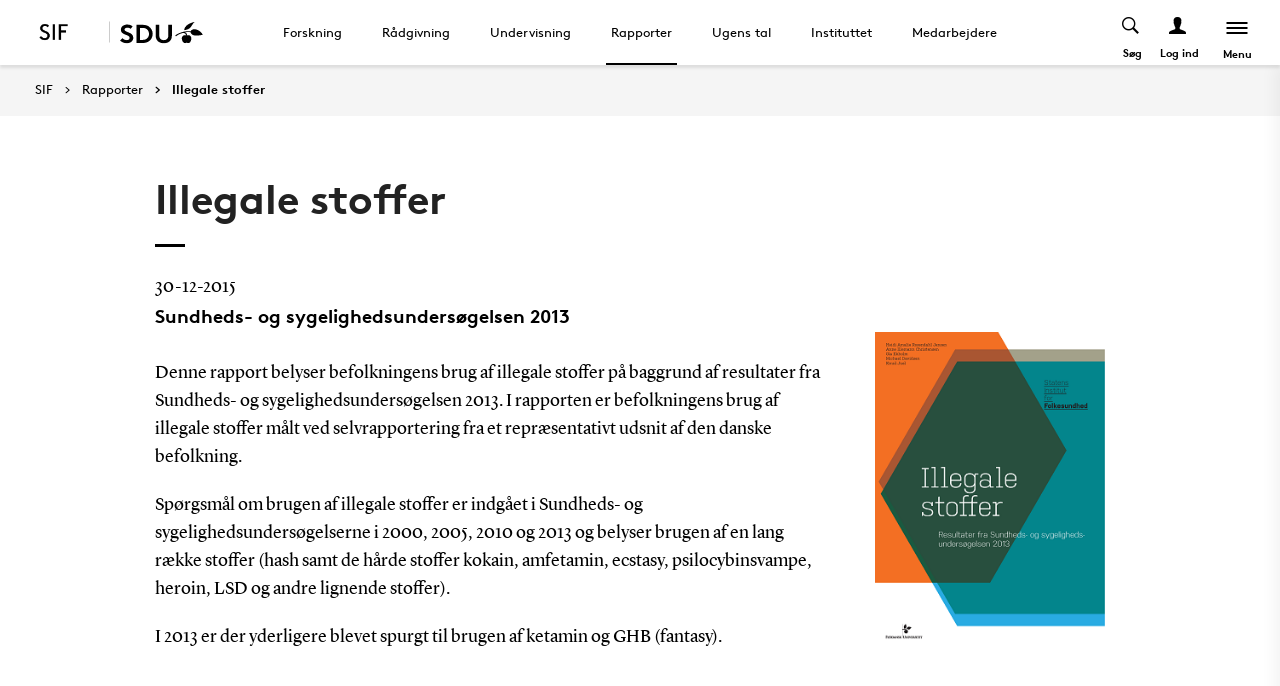

--- FILE ---
content_type: text/html; charset=utf-8
request_url: https://www.sdu.dk/da/sif/rapporter/2015/illegale_stoffer
body_size: 12374
content:

<!DOCTYPE html>
<!--[if lt IE 7]> <html class="no-js lt-ie9 lt-ie8 lt-ie7" lang="da-DK"> <![endif]-->
<!--[if IE 7]>    <html class="no-js lt-ie9 lt-ie8" lang="da-DK"> <![endif]-->
<!--[if IE 8]>    <html class="no-js lt-ie9" lang="da-DK"> <![endif]-->
<!--[if gt IE 8]><!-->
<html lang="da">
<!--<![endif]-->

<head>
    <meta charset="utf-8">
    <meta http-equiv="x-ua-compatible" content="ie=edge">
    <meta name="viewport" content="width=device-width,initial-scale=1.0,maximum-scale=4.0,user-scalable=yes">
    <meta name="srv" content="wn1mdwk0005TS" />
    <meta name="cid" content="c09fd826-f710-45a1-b581-04316dcb3395" />
    <link rel="apple-touch-icon" sizes="57x57" href="/resources/images/sdu/icon57.png">
    <link rel="apple-touch-icon" sizes="72x72" href="/resources/images/sdu/icon72.png">
    <link rel="apple-touch-icon" sizes="76x76" href="/resources/images/sdu/icon76.png">
    <link rel="apple-touch-icon" sizes="114x114" href="/resources/images/sdu/icon114.png">
    <link rel="apple-touch-icon" sizes="120x120" href="/resources/images/sdu/icon120.png">
    <link rel="apple-touch-icon" sizes="144x144" href="/resources/images/sdu/icon144.png">
    <link rel="apple-touch-icon" sizes="152x152" href="/resources/images/sdu/icon152.png">
    <link rel="shortcut icon" href="/resources/images/sdu/favicon.ico">


    <meta name="description" content="Sundheds- og sygelighedsunders&#248;gelsen 2013, brug af illegale stoffer">


        <meta class="elastic" name="title" data-type="string" content="Illegale stoffer" />
        <meta class="elastic" name="label" data-type="string" content="" />
        <meta class="elastic" name="itemId" data-type="string" content="{C09FD826-F710-45A1-B581-04316DCB3395}" />
        <meta class="elastic" name="description" data-type="text" content="Sundheds- og sygelighedsunders&#248;gelsen 2013, brug af illegale stoffer" />
        <meta class="elastic" name="published_at" data-type="date" content="2017-12-27T12:21:55Z">
        <meta class="elastic" name="updated_at" data-type="date" content="2023-10-19T10:04:06Z">
        <meta class="elastic" name="pageType" data-type="string" content="PublicationPage" />
        <meta class="elastic" name="site" data-type="enum" content="sif">
        <meta class="elastic" name="language" data-type="string" content="da">
            <meta class="elastic" name="source" data-type="enum" content="https://www.sdu.dk/da/sif/rapporter/2015/illegale_stoffer">
            <meta class="elastic" name="source" data-type="enum" content="/da/sif/rapporter/2015">
            <meta class="elastic" name="source" data-type="enum" content="/da/sif/rapporter">
            <meta class="elastic" name="source" data-type="enum" content="/da/sif">

    

<meta name="SiteImprove gruppe" content="Det Sundhedsvidenskabelige Fakultet; Statens institut for folkesundhed" />



    <title>Illegale stoffer</title>
    
    

    <meta property="og:title" content="Illegale stoffer">
    <meta property="og:site_name" content="sif">
    <meta property="og:url" content="https://www.sdu.dk/da/sif/rapporter/2015/illegale_stoffer">
    <meta property="og:description" content="Sundheds- og sygelighedsunders&#248;gelsen 2013, brug af illegale stoffer">
    <meta property="og:image" content="https://www.sdu.dk/sif/-/media/default-website/some/sdu_logo_1200x630.jpg" />
    <meta property="og:type" content="website">

    <meta name="twitter:card" content="summary_large_image">
    <meta name="twitter:site" content="sif">
    <meta name="twitter:title" content="Illegale stoffer">
    <meta name="twitter:description" content="Sundheds- og sygelighedsunders&#248;gelsen 2013, brug af illegale stoffer">
    <meta name="twitter:image" content="https://www.sdu.dk/sif/-/media/default-website/some/sdu_logo_1200x630.jpg">

    <link rel="stylesheet" type="text/css" href="/resources/css/sdu/slick-1.8.1.css">
    <link rel="stylesheet" type="text/css" href="/resources/css/sdu/accessible-slick-theme-1.0.1.min.css">
    <link href="/resources/css/sdu/aos-2.3.1.css" rel="stylesheet">
    <link href="/resources/css/sdu/responsive-tabs-1.6.3.min.css" rel="stylesheet" />
    <link rel="stylesheet" href="/resources/css/sdu/lity-2.4.1.min.css" />

            <link rel="stylesheet" href="/resources/css/sdu/app_v1.132b63cf-0fbc-473f-f3ba-38220e558e07.css">

    <meta property="sitename" content="sif" />
    <script>
        var BaseUrl = "/da/sif";
    </script>
</head>             

<body class="theme-atlas sif 0 lang-da   " style="">
    <section data-elastic-exclude><a class="bypass-block" href="#main-placeholder">Skip to main content</a></section>
    <!--[if lt IE 9]>
    <p class="browserupgrade">You are using an <strong>outdated</strong> browser. Please <a href="http://browsehappy.com/">upgrade your browser</a> to improve your experience.</p>
<![endif]-->
        


<!-- Off Canvas Menu -->
<aside class="right-off-canvas-menu offcanvas">
    <div class="offcanvas__top">
        
                <a href="/da/sif" class="logo-subsite" style="background-image: url('https://www.sdu.dk/sif/-/media/images/sif/logo/logo_dansk_1000x567_2018_06_15.png')">
                    SIF
                </a>

        <span class="right-off-canvas-toggle offcanvas__toggle close">
            <span></span>
        </span>
    </div>

    
    <section class="sidenav" data-elastic-exclude>
        <a class="h6" href="/da/sif" target="_self">SIF</a>

                <ul id="main-menu" class="sm sm-vertical sm-sdu">
                <li >
                    <a href="/da/sif/forskning" target="_self"><div class="icon-arrow_link"></div>Forskning</a>
                    
                </li>
                <li >
                    <a href="/da/sif/raadgivning" target="_self"><div class="icon-arrow_link"></div>R&#229;dgivning</a>
                    
                </li>
                <li >
                    <a href="/da/sif/undervisning" target="_self"><div class="icon-arrow_link"></div>Undervisning</a>
                    
                </li>
                <li >
                    <a href="/da/sif/rapporter" target="_self"><div class="icon-arrow_link"></div>Rapporter</a>
                    
                </li>
                <li >
                    <a href="/da/sif/ugens_tal" target="_self"><div class="icon-arrow_link"></div>Ugens tal</a>
                    
                </li>
                <li >
                    <a href="/da/sif/instituttet" target="_self"><div class="icon-arrow_link"></div>Instituttet</a>
                    
                </li>
                <li >
                    <a href="/da/sif/medarbejdere" target="_self"><div class="icon-arrow_link"></div>Medarbejdere</a>
                    
                </li>
        </ul>


    </section>




    <div class="header__subnav">
        <ul>
                <li>
                    <a id="login-modal" class="login-toggle--mobile" href="#" data-reveal-id="login">
                        <div class="icon-profile"></div><span>Log ind</span>
                    </a>
                </li>
                            <li>
                    <a href="http://www.sdu.dk/" target="_blank">
                        <i class="icon-new_site"></i>
                        <span>
                            <svg width="50" height="15" viewBox="0 0 83 22" xmlns="http://www.w3.org/2000/svg"><g fill="#000" fill-rule="evenodd"><path d="M2.38 16.65c1.085 1.142 2.74 2 4.474 2 1.63 0 2.77-.962 2.77-2.286 0-2.342-3.528-2.627-6.078-4.056C2.054 11.476.86 10.228.86 8.176c0-3.25 3.12-5.123 6.266-5.123 1.927 0 3.718.443 5.508 1.716l-1.9 2.6C9.975 6.692 8.7 6.17 7.453 6.17c-1.383 0-2.93.573-2.93 1.976 0 2.937 8.763 2.03 8.763 8.163 0 3.225-3.012 5.46-6.43 5.46-2.55 0-4.91-1.014-6.863-2.73l2.387-2.39M22.372 3.313c3.01 0 4.99.624 6.538 1.716 2.332 1.663 3.77 4.366 3.77 7.382 0 3.015-1.438 5.72-3.77 7.382-1.547 1.092-3.527 1.717-6.538 1.717h-5.97V3.314h5.97zm5.262 5.147c-1.06-1.273-2.604-2.027-4.856-2.027h-2.712V18.39h2.712c2.252 0 3.797-.753 4.856-2.026.868-1.042 1.384-2.445 1.384-3.952 0-1.508-.516-2.912-1.384-3.952zM38.103 19.898c-1.573-1.352-2.44-3.275-2.44-6.056V3.312h3.66v10.79c0 1.662.464 2.677 1.25 3.378.813.754 1.952 1.17 3.228 1.17 1.275 0 2.414-.416 3.23-1.17.785-.7 1.246-1.716 1.246-3.38V3.314h3.662v10.53c0 2.78-.867 4.703-2.44 6.055-1.466 1.248-3.555 1.872-5.697 1.872-2.143 0-4.232-.624-5.697-1.872M70.653 10.864c.243 1.148 1.184 2.75 4.212 3.18 1.82.255 6.052-.317 8.026-.774-1.31-2.193-3.69-4.636-6.636-5.307-2.963-.673-4.92.19-5.605 1.966M65.927 13.815s-.217-.182-.96-.19c-1.31-.015-2.224.56-2.86 1.923-.614 1.317-.19 3.387.64 4.583.47.674 1.29 1.52 2.27 1.52s1.257-.49 1.6-.49c.346 0 .664.478 1.683.478 1.02 0 1.825-.907 2.163-1.42.785-1.183 1.18-3.33.61-4.637-.494-1.135-1.337-1.925-2.422-1.937-.778-.01-1.527.272-1.527.272" /><path d="M71.1 10.875L71.1 9.94c-1.747-.367-4.8-.333-7.66.342-1.66.392-4.993 1.337-8.213 3.542l.743.997c2.335-1.845 4.64-2.787 6.466-3.224 2.425-.58 3.71.977 3.57 2.56l1.184-.002c-.192-1.955-.98-3.002-2.352-3.293 1.47-.318 4.696-.523 6.265.015M66.412 4.234C69.21 1.43 74.742.39 74.742.39c-2.596 1.984-2.65 4.423-5.236 6.43-1.637 1.27-4.02 1.758-5.283 1.835.074-.767.142-2.367 2.19-4.42" /></g></svg>
                        </span>
                    </a>
                </li>
        </ul>
    </div>

</aside>

<div id="login" class="reveal-modal full" data-reveal aria-labelledby="login-modal">    
    <span class="right-off-canvas-toggle offcanvas__toggle close-reveal-modal close">
        <span></span>
    </span>
</div>
        <div class="off-canvas-wrap" data-offcanvas>
            <div class="inner-wrap">
                <!-- Rest of the page -->
                <div class="main">





<header class="header header--regular " aria-label="Main navigation">

    <div class="header__logo">

        <div class="header__logo__img header__logo__subsite">
            <a href="/da/sif" style="background-image: url('https://www.sdu.dk/sif/-/media/images/sif/logo/logo_dansk_1000x567_2018_06_15.png')">
                <span>SIF</span>
            </a>
        </div>
    <div class="header__logo__img header__logo__sdu">
        <a href="http://sdu.dk/da">
            <span>SDU</span>
            <svg width="83" height="22" version="1.1" xmlns="http://www.w3.org/2000/svg" xmlns:xlink="http://www.w3.org/1999/xlink" x="0px" y="0px" viewBox="0 0 83 22" xml:space="preserve">                        
            <g fill="#000" fill-rule="evenodd"><path d="M2.38 16.65c1.085 1.142 2.74 2 4.474 2 1.63 0 2.77-.962 2.77-2.286 0-2.342-3.528-2.627-6.078-4.056C2.054 11.476.86 10.228.86 8.176c0-3.25 3.12-5.123 6.266-5.123 1.927 0 3.718.443 5.508 1.716l-1.9 2.6C9.975 6.692 8.7 6.17 7.453 6.17c-1.383 0-2.93.573-2.93 1.976 0 2.937 8.763 2.03 8.763 8.163 0 3.225-3.012 5.46-6.43 5.46-2.55 0-4.91-1.014-6.863-2.73l2.387-2.39M22.372 3.313c3.01 0 4.99.624 6.538 1.716 2.332 1.663 3.77 4.366 3.77 7.382 0 3.015-1.438 5.72-3.77 7.382-1.547 1.092-3.527 1.717-6.538 1.717h-5.97V3.314h5.97zm5.262 5.147c-1.06-1.273-2.604-2.027-4.856-2.027h-2.712V18.39h2.712c2.252 0 3.797-.753 4.856-2.026.868-1.042 1.384-2.445 1.384-3.952 0-1.508-.516-2.912-1.384-3.952zM38.103 19.898c-1.573-1.352-2.44-3.275-2.44-6.056V3.312h3.66v10.79c0 1.662.464 2.677 1.25 3.378.813.754 1.952 1.17 3.228 1.17 1.275 0 2.414-.416 3.23-1.17.785-.7 1.246-1.716 1.246-3.38V3.314h3.662v10.53c0 2.78-.867 4.703-2.44 6.055-1.466 1.248-3.555 1.872-5.697 1.872-2.143 0-4.232-.624-5.697-1.872M70.653 10.864c.243 1.148 1.184 2.75 4.212 3.18 1.82.255 6.052-.317 8.026-.774-1.31-2.193-3.69-4.636-6.636-5.307-2.963-.673-4.92.19-5.605 1.966M65.927 13.815s-.217-.182-.96-.19c-1.31-.015-2.224.56-2.86 1.923-.614 1.317-.19 3.387.64 4.583.47.674 1.29 1.52 2.27 1.52s1.257-.49 1.6-.49c.346 0 .664.478 1.683.478 1.02 0 1.825-.907 2.163-1.42.785-1.183 1.18-3.33.61-4.637-.494-1.135-1.337-1.925-2.422-1.937-.778-.01-1.527.272-1.527.272" /><path d="M71.1 10.875L71.1 9.94c-1.747-.367-4.8-.333-7.66.342-1.66.392-4.993 1.337-8.213 3.542l.743.997c2.335-1.845 4.64-2.787 6.466-3.224 2.425-.58 3.71.977 3.57 2.56l1.184-.002c-.192-1.955-.98-3.002-2.352-3.293 1.47-.318 4.696-.523 6.265.015M66.412 4.234C69.21 1.43 74.742.39 74.742.39c-2.596 1.984-2.65 4.423-5.236 6.43-1.637 1.27-4.02 1.758-5.283 1.835.074-.767.142-2.367 2.19-4.42" /></g>
                    </svg>
        </a>
    </div>

        
    </div>
    





        <nav class="header__nav" aria-label="Main navigation" data-elastic-exclude>
                    <ul >
                <li>
                    <a href="/da/sif/forskning"  target="_self">

                        Forskning
                    </a>
        <ul "d_49B201E7830B43A38EF5E0B2DD14BCAA" class="header__dropdown">
                <li>
                    <a href="/da/sif/forskning/forskningsomraader"  target="_self">

                        Forskningsomr&#229;der
                    </a>
                </li>
                <li>
                    <a href="/da/sif/undervisning/phd_projekter"  target="">

                        Ph.d.-projekter
                    </a>
                </li>
                <li>
                    <a href="/da/sif/forskning/videnskabelige_artikler"  target="_self">

                        Videnskabelige artikler
                    </a>
                </li>
        </ul>
                </li>
                <li>
                    <a href="/da/sif/raadgivning"  target="_self">

                        R&#229;dgivning
                    </a>
        <ul "d_5B341FBB711049DA90817B8DCC244C56" class="header__dropdown">
                <li>
                    <a href="/da/sif/raadgivning/eksterne_parter"  target="_self">

                        R&#229;dgivning af eksterne parter
                    </a>
                </li>
                <li>
                    <a href="/da/sif/raadgivning/myndigheder"  target="_self">

                        Myndighedsbetjening
                    </a>
                </li>
        </ul>
                </li>
                <li>
                    <a href="/da/sif/undervisning"  target="_self">

                        Undervisning
                    </a>
        <ul "d_19D86F13D6D14C76B8CAE76A6222AF00" class="header__dropdown">
                <li>
                    <a href="/da/sif/undervisning/efteruddannelse"  target="_self">

                        Efteruddannelse
                    </a>
                </li>
                <li>
                    <a href="/da/sif/undervisning/phd_projekter"  target="_self">

                        Ph.d.-projekter
                    </a>
                </li>
        </ul>
                </li>
                <li>
                    <a href="/da/sif/rapporter" class=active target="_self">

                        Rapporter
                    </a>
        <ul "d_1D78265D3B0542A0B2985371A4288B5A" class="header__dropdown">
                <li>
                    <a href="/da/sif/rapporter/2026"  target="_self">

                        2026
                    </a>
                </li>
                <li>
                    <a href="/da/sif/rapporter/2025"  target="_self">

                        2025
                    </a>
                </li>
                <li>
                    <a href="/da/sif/rapporter/2024"  target="_self">

                        2024
                    </a>
                </li>
                <li>
                    <a href="/da/sif/rapporter/2023"  target="_self">

                        2023
                    </a>
                </li>
                <li>
                    <a href="/da/sif/rapporter/2022"  target="_self">

                        2022
                    </a>
                </li>
                <li>
                    <a href="/da/sif/rapporter/2021"  target="_self">

                        2021
                    </a>
                </li>
                <li>
                    <a href="/da/sif/rapporter/2020"  target="_self">

                        2020
                    </a>
                </li>
                <li>
                    <a href="/da/sif/rapporter/interventioner"  target="_self">

                        Interventioner
                    </a>
                </li>
                <li>
                    <a href="/da/sif/rapporter/alkohol"  target="_self">

                        Alkohol
                    </a>
                </li>
                <li>
                    <a href="/da/sif/rapporter/tobak-og-nikotinforbrug"  target="_self">

                        Tobak og nikotinforbrug
                    </a>
                </li>
                <li>
                    <a href="/da/sif/rapporter/mental-sundhed"  target="_self">

                        Mental sundhed
                    </a>
                </li>
                <li>
                    <a href="/da/sif/rapporter/ulighed-i-sundhed"  target="_self">

                        Ulighed i sundhed
                    </a>
                </li>
                <li>
                    <a href="/da/sif/rapporter/kroniske-sygdomme"  target="_self">

                        Kroniske sygdomme
                    </a>
                </li>
                <li>
                    <a href="/da/sif/rapporter/fysisk-aktivitet"  target="_self">

                        Fysisk aktivitet
                    </a>
                </li>
                <li>
                    <a href="/da/sif/rapporter/unge"  target="_self">

                        Unge
                    </a>
                </li>
                <li>
                    <a href="/da/sif/rapporter/boern"  target="_self">

                        B&#248;rn
                    </a>
                </li>
                <li>
                    <a href="/da/sif/rapporter/befolkningsundersoegelser"  target="_self">

                        Befolkningsunders&#248;gelser
                    </a>
                </li>
                <li>
                    <a href="/da/sif/rapporter/groenland"  target="_self">

                        Gr&#248;nland
                    </a>
                </li>
                <li>
                    <a href="/da/sif/rapporter/geografi-og-sundhed"  target="_self">

                        Geografi og sundhed
                    </a>
                </li>
                <li>
                    <a href="/da/sif/rapporter/anden-forskning-paa-sif"  target="_self">

                        Anden forskning p&#229; SIF
                    </a>
                </li>
                <li>
                    <a href="/da/sif/rapporter/maxipixi"  target="_self">

                        Maxipixi
                    </a>
                </li>
                <li>
                    <a href="/da/sif/rapporter/etniske_minoriteter"  target="_self">

                        Etniske minoriteter
                    </a>
                </li>
                <li>
                    <a href="/da/sif/rapporter/drukneulykker"  target="_self">

                        Drukneulykker
                    </a>
                </li>
                <li>
                    <a href="/da/sif/rapporter/vold"  target="_self">

                        Vold
                    </a>
                </li>
        </ul>
                </li>
                <li>
                    <a href="/da/sif/ugens_tal"  target="_self">

                        Ugens tal
                    </a>
                </li>
                <li>
                    <a href="/da/sif/instituttet"  target="_self">

                        Instituttet
                    </a>
        <ul "d_FDB2F13078E949DB894DDF5F29FC2C8E" class="header__dropdown">
                <li>
                    <a href="/da/sif/instituttet/organisation"  target="_self">

                        Organisationen
                    </a>
                </li>
                <li>
                    <a href="/da/sif/instituttet/ledelse"  target="_self">

                        Ledelsen
                    </a>
                </li>
                <li>
                    <a href="/da/sif/instituttet/forskningsgrupper"  target="_self">

                        Forskningsgrupper
                    </a>
                </li>
                <li>
                    <a href="/da/sif/instituttet/forskningscentre"  target="_self">

                        Forskningscentre
                    </a>
                </li>
                <li>
                    <a href="/da/sif/instituttet/sekretariat"  target="_self">

                        Sekretariatet
                    </a>
                </li>
                <li>
                    <a href="/da/sif/instituttet/sifs_strategi"  target="_self">

                        SIFs strategi
                    </a>
                </li>
                <li>
                    <a href="/da/sif/instituttet/institutraad"  target="_self">

                        Institutr&#229;d
                    </a>
                </li>
                <li>
                    <a href="/da/sif/instituttet/raadgivende_udvalg"  target="_self">

                        R&#229;dgivende udvalg
                    </a>
                </li>
                <li>
                    <a href="/da/sif/instituttet/ledige_stillinger"  target="_self">

                        Ledige stillinger
                    </a>
                </li>
                <li>
                    <a href="/da/sif/instituttet/arrangementer"  target="_self">

                        Arrangementer
                    </a>
                </li>
                <li>
                    <a href="/da/sif/instituttet/historie"  target="_self">

                        Instituttets historie
                    </a>
                </li>
                <li>
                    <a href="/da/sif/instituttet/historisk-arkiv"  target="_self">

                        Historisk arkiv
                    </a>
                </li>
                <li>
                    <a href="/da/sif/instituttet/bibliotek"  target="_self">

                        Bibliotek
                    </a>
                </li>
                <li>
                    <a href="https://www.sdu.dk/da/beredskabssider/sif"  target="_blank">

                        Beredskabsplan
                    </a>
                </li>
                <li>
                    <a href="/da/sif/instituttet/kontakt"  target="_self">

                        Kontakt
                    </a>
                </li>
        </ul>
                </li>
                <li>
                    <a href="/da/sif/medarbejdere"  target="_self">

                        Medarbejdere
                    </a>
        <ul "d_1E6C9395192F4DF89623D5FCB6ADFBBA" class="header__dropdown">
                <li>
                    <a href="/da/sif/medarbejdere/institutledelse"  target="_self">

                        Institutledelse
                    </a>
                </li>
                <li>
                    <a href="/da/sif/medarbejdere/videnskabeligt_personale"  target="_self">

                        Videnskabeligt personale
                    </a>
                </li>
                <li>
                    <a href="/da/sif/medarbejdere/sekretariatet"  target="_self">

                        Teknisk og administrativt personale
                    </a>
                </li>
                <li>
                    <a href="/da/sif/medarbejdere/adjungerede-professorer_og_gaesteforskere"  target="_self">

                        Adjungerede professorer og g&#230;steforskere
                    </a>
                </li>
        </ul>
                </li>
        </ul>

        </nav>




    <div class="top-navigation">
        <div class="top-navigation__megamenu  top-navigation__search">
            <button class="toggle header__search__toggle" id="test1" aria-label="Toggel search" aria-haspopup="true" aria-expanded="false">

                <span>S&#248;g</span>

                <div class="icon-search"></div>

            </button>
            <div class="dropdown-menu__megamenu">

                <div class="container">

                    <div class="row">
                        <div class="large-12 columns">
                            <div class="search-bar">

                                <div class="row">

                                    <div class="large-8 small-12 columns">

                                        <h2>S&#248;g</h2>

                                        <form class="form-group header__dropdown--search" id="SearchForm" data-source="" data-local="0" data-sourcetitle="">
                                            <div class="form-group">

                                                <input type="search" name="keyword" autocomplete="off" placeholder="" S&#248;g ..." aria-label="Search input">

                                                <button class="btn__search" type="submit" aria-label="submit search">

                                                    <svg width="36" height="40" viewBox="0 0 36 40" fill="none" xmlns="http://www.w3.org/2000/svg">

                                                        <circle cx="15" cy="15" r="14" stroke="black" stroke-width="2"></circle>

                                                        <path d="M25.4143 26.5858L34.0002 36.9999" stroke="black" stroke-width="2"></path>

                                                    </svg>

                                                </button>

                                            </div>

                                        </form>

                                    </div>

                                </div>

                            </div>


                        </div>
                        <div class="large-12 columns">
                                <div class="megamenu__logo">
                                    <svg width="80" height="22" viewBox="0 0 80 22" fill="none" xmlns="http://www.w3.org/2000/svg">
                                        <path d="M80 12.9722C78.4417 13.3491 75.428 13.8148 73.4202 13.8148C69.2755 13.8148 68.3503 11.4502 68.1446 10.4281C66.5319 10.0612 63.8609 10.2548 62.5768 10.5471C63.8407 10.8252 64.5927 11.8029 64.8164 13.6092C65.2806 13.4488 65.7668 13.3611 66.2578 13.3491C67.6689 13.3491 68.8562 14.9618 68.8562 16.7761C68.8562 19.4351 67.3625 21.4126 65.9191 21.4126C64.9354 21.4126 64.629 20.9349 64.2963 20.9349C63.9637 20.9349 63.6916 21.4267 62.7502 21.4267C61.2826 21.4126 59.6699 19.2355 59.6699 16.758C59.6699 15.615 60.2747 13.331 62.7098 13.331C63.0577 13.3084 63.4054 13.3779 63.7178 13.5326C63.6754 12.2807 62.7784 11.1559 61.1596 11.1559C59.7767 11.1619 56.4445 12.4984 54.0254 14.5345L53.3078 13.5265C55.5817 11.8211 60.4642 9.37785 66.1227 9.37785C66.8226 9.3739 67.5217 9.42649 68.2132 9.53509C68.4853 8.80534 69.3421 7.39221 71.8639 7.39221C75.815 7.39826 78.734 10.7648 80 12.9722ZM72.1361 0C64.8043 1.59859 61.9841 5.46302 61.9841 8.32355C69.6445 7.39826 68.7091 2.59443 72.1361 0ZM50.1288 2.82222H46.5949V13.6878C46.5949 18.1973 42.7648 18.2679 42.2769 18.2679C41.7891 18.2679 37.9569 18.1973 37.9569 13.6878V2.82222H34.4231V13.4257C34.4231 19.1085 38.1565 21.4106 42.285 21.4106C46.4135 21.4106 50.1469 19.1085 50.1469 13.4257L50.1288 2.82222ZM31.5444 11.9884C31.5444 12.6839 31.4618 21.1526 21.5961 21.1526H15.8367V2.82222H21.5961C31.4618 2.82222 31.5444 11.2889 31.5444 11.9884ZM28.0106 11.9884C28.0106 9.77095 26.7426 5.96699 21.9892 5.96699H19.3685V18.0118H21.9892C26.7426 18.0118 28.0207 14.2018 28.0207 11.9884H28.0106ZM0 18.663C1.88283 20.3926 4.16077 21.4146 6.62215 21.4146C9.92012 21.4146 12.827 19.1609 12.827 15.9153C12.827 9.73869 4.37042 10.6519 4.37042 7.69258C4.37042 6.28147 5.86418 5.70493 7.19264 5.70493C8.35883 5.71709 9.48219 6.14612 10.3596 6.91445L12.194 4.29381C10.6678 3.13464 8.79429 2.52578 6.87817 2.56621C3.84226 2.56621 0.83054 4.45105 0.83054 7.72483C0.83054 13.5709 9.29722 12.3311 9.29722 15.9718C9.29722 17.3063 8.19655 18.2739 6.62618 18.2739C4.95099 18.2739 3.35442 17.4111 2.30616 16.258L0 18.663Z" fill="black" />
                                    </svg>
                                </div>

                        </div>



                    </div>

                </div>

            </div>

        </div>
        
    <div class="top-navigation__megamenu top-navigation__login">
        <button class="toggle header__login__toggle" aria-expanded="false" aria-label="Log ind menu">
            <div class="icon-profile"></div>
            <span>Log ind</span>
        </button>

        <div class="dropdown-menu__megamenu">
            <div class="container">
                <div class="row">

                    <div class="large-6 large-offset-3 columns">
                        <div class="dropdown-menu__megamenu__links">
                                <div class="link-section__links">
                                    <p class="h3">Studerende</p>
                                        <ul>
                                                    <li class="list__arrow-link">
                                                        <a href="https://sdu.itslearning.com/" target="">
                                                            <div class="icon-arrow_link"></div>

                                                            itslearning
                                                            <p>Adgang til dine fag/kurser</p>
                                                        </a>
                                                    </li>
                                                    <li class="list__arrow-link">
                                                        <a href="https://mitsdu.dk/da/" target="">
                                                            <div class="icon-arrow_link"></div>

                                                            MitSDU
                                                            <p>Website for studerende ved SDU</p>
                                                        </a>
                                                    </li>
                                                    <li class="list__arrow-link">
                                                        <a href="https://outlook.office.com/" target="">
                                                            <div class="icon-arrow_link"></div>

                                                            SDUmail
                                                            <p>Outlook Web Mail</p>
                                                        </a>
                                                    </li>
                                                    <li class="list__arrow-link">
                                                        <a href="https://sso.sdu.dk/client/sb.php" target="">
                                                            <div class="icon-arrow_link"></div>

                                                            Studenterselvbetjening
                                                            <p>Tilmeld dig kurser, eksamen og se resultater</p>
                                                        </a>
                                                    </li>
                                                    <li class="list__arrow-link">
                                                        <a href="https://mimer.sdu.dk/discovery/login?vid=45KBDK_SDUB:45SDUB&amp;lang=da" target="_blank">
                                                            <div class="icon-arrow_link"></div>

                                                            Bibliotek
                                                            <p>Se l&#229;nerstatus, reservationer og forny l&#229;n</p>
                                                        </a>
                                                    </li>
                                                    <li class="list__arrow-link">
                                                        <a href="https://digitaleksamen.sdu.dk/" target="">
                                                            <div class="icon-arrow_link"></div>

                                                            DigitalEksamen
                                                            <p>Adgang til DigitalEksamen</p>
                                                        </a>
                                                    </li>
                                        </ul>
                                </div>
                                <div class="link-section__links">
                                    <p class="h3">Ansatte</p>
                                        <ul>
                                                    <li class="list__arrow-link">
                                                        <a href="https://sdu.itslearning.com/" target="">
                                                            <div class="icon-arrow_link"></div>

                                                            itslearning
                                                            <p>SDU&#39;s e-l&#230;ringsportal</p>
                                                        </a>
                                                    </li>
                                                    <li class="list__arrow-link">
                                                        <a href="https://sdunet.dk " target="">
                                                            <div class="icon-arrow_link"></div>

                                                            SDUnet
                                                            <p>Intranet for ansatte</p>
                                                        </a>
                                                    </li>
                                                    <li class="list__arrow-link">
                                                        <a href="https://digitaleksamen.sdu.dk/" target="">
                                                            <div class="icon-arrow_link"></div>

                                                            DigitalEksamen
                                                            <p>Adgang til DigitalEksamen</p>
                                                        </a>
                                                    </li>
                                        </ul>
                                </div>
                                <div class="link-section__links">
                                    <p class="h3">Find</p>
                                        <ul>
                                                    <li class="list__arrow-link">
                                                        <a href="https://www.sdu.dk/da/service/findperson" target="">
                                                            <div class="icon-arrow_link"></div>

                                                            Find person
                                                            <p>S&#248;g efter kontaktinformation p&#229; ansatte</p>
                                                        </a>
                                                    </li>
                                                    <li class="list__arrow-link">
                                                        <a href="https://www.sdu.dk/da/service/vejviser" target="">
                                                            <div class="icon-arrow_link"></div>

                                                            Vejviser
                                                            <p>Hvordan finder du Syddansk Universitet?</p>
                                                        </a>
                                                    </li>
                                        </ul>
                                </div>
                            
                            <div id="login-cookies-section" class="link-section__links" style="display:none">
                                <p class="h3">Startside</p>
                                <ul>
                                        <li id="login-button" class="list__arrow-link">
                                            <a href="/SSO-redirect?returnUrl=https://www.sdu.dk/da/sif/rapporter/2015/illegale_stoffer?fromlogin=1" target="">
                                                <div class="icon-arrow_link"></div>
                                                Log ind
                                            </a>
                                        </li>
                                    <li id="login-cookie-remove" class="list__arrow-link" style="display:none">
                                        <a href="javascript:localStorage.setItem('defaultPage', 'none');alert('Standardsiden er blevet nulstillet.');location.reload();" target="">
                                            <div class="icon-arrow_link"></div>
                                            Nulstil standardsiden
                                        </a>
                                    </li>
                                    <li id="login-cookie-add" class="list__arrow-link" style="display:none">
                                        <a href="javascript:localStorage.removeItem('none');localStorage.setItem('defaultPage', window.location.href);localStorage.setItem('defaultPageExpiry', '0');location.reload();" target="">
                                            <div class="icon-arrow_link"></div>
                                            Indstil som standardsiden
                                        </a>
                                    </li>
                                </ul>
                            </div>
                        </div>
                    </div>

                    <div class="large-12 columns">
                            <div class="megamenu__logo">
                                <svg width="80" height="22" viewBox="0 0 80 22" fill="none" xmlns="http://www.w3.org/2000/svg">
                                    <path d="M80 12.9722C78.4417 13.3491 75.428 13.8148 73.4202 13.8148C69.2755 13.8148 68.3503 11.4502 68.1446 10.4281C66.5319 10.0612 63.8609 10.2548 62.5768 10.5471C63.8407 10.8252 64.5927 11.8029 64.8164 13.6092C65.2806 13.4488 65.7668 13.3611 66.2578 13.3491C67.6689 13.3491 68.8562 14.9618 68.8562 16.7761C68.8562 19.4351 67.3625 21.4126 65.9191 21.4126C64.9354 21.4126 64.629 20.9349 64.2963 20.9349C63.9637 20.9349 63.6916 21.4267 62.7502 21.4267C61.2826 21.4126 59.6699 19.2355 59.6699 16.758C59.6699 15.615 60.2747 13.331 62.7098 13.331C63.0577 13.3084 63.4054 13.3779 63.7178 13.5326C63.6754 12.2807 62.7784 11.1559 61.1596 11.1559C59.7767 11.1619 56.4445 12.4984 54.0254 14.5345L53.3078 13.5265C55.5817 11.8211 60.4642 9.37785 66.1227 9.37785C66.8226 9.3739 67.5217 9.42649 68.2132 9.53509C68.4853 8.80534 69.3421 7.39221 71.8639 7.39221C75.815 7.39826 78.734 10.7648 80 12.9722ZM72.1361 0C64.8043 1.59859 61.9841 5.46302 61.9841 8.32355C69.6445 7.39826 68.7091 2.59443 72.1361 0ZM50.1288 2.82222H46.5949V13.6878C46.5949 18.1973 42.7648 18.2679 42.2769 18.2679C41.7891 18.2679 37.9569 18.1973 37.9569 13.6878V2.82222H34.4231V13.4257C34.4231 19.1085 38.1565 21.4106 42.285 21.4106C46.4135 21.4106 50.1469 19.1085 50.1469 13.4257L50.1288 2.82222ZM31.5444 11.9884C31.5444 12.6839 31.4618 21.1526 21.5961 21.1526H15.8367V2.82222H21.5961C31.4618 2.82222 31.5444 11.2889 31.5444 11.9884ZM28.0106 11.9884C28.0106 9.77095 26.7426 5.96699 21.9892 5.96699H19.3685V18.0118H21.9892C26.7426 18.0118 28.0207 14.2018 28.0207 11.9884H28.0106ZM0 18.663C1.88283 20.3926 4.16077 21.4146 6.62215 21.4146C9.92012 21.4146 12.827 19.1609 12.827 15.9153C12.827 9.73869 4.37042 10.6519 4.37042 7.69258C4.37042 6.28147 5.86418 5.70493 7.19264 5.70493C8.35883 5.71709 9.48219 6.14612 10.3596 6.91445L12.194 4.29381C10.6678 3.13464 8.79429 2.52578 6.87817 2.56621C3.84226 2.56621 0.83054 4.45105 0.83054 7.72483C0.83054 13.5709 9.29722 12.3311 9.29722 15.9718C9.29722 17.3063 8.19655 18.2739 6.62618 18.2739C4.95099 18.2739 3.35442 17.4111 2.30616 16.258L0 18.663Z" fill="black" />
                                </svg>
                            </div>

                    </div>

                </div>
            </div>
        </div>
    </div>

        
        
        <span class="right-off-canvas-toggle offcanvas__toggle">
            <span></span>
            <div class="menu-toggle">Menu</div>
        </span>
    </div>
</header>                    


                    


<main id="main-placeholder" class="main-placeholder" >
    


    <div class="row fullWidth">
        <div class="large-12">
            <nav class="breadcrumbs breadcrumbs--page-top " data-elastic-exclude aria-label="breadcrumbs navigation">
                <a href="/da/sif">SIF</a>
                        <a href="/da/sif/rapporter" target="_self">Rapporter</a>
                        <a href="/da/sif/rapporter/2015/illegale_stoffer" target="_self">Illegale stoffer</a>
            </nav>
        </div>
    </div>



<article class="article article--simple">
    
<div class="row">
    <div class="large-7 large-offset-1 columns">
        <div class="article__title">
            <h1>
Illegale stoffer            </h1>
        </div>
    </div>
</div>
    <div class="row">
        <div class="large-7 large-offset-1 columns">
            
<div class="publication__date">
    30-12-2015
</div>
<div class="article__teaser">
    <p class="h4">
Sundheds- og sygelighedsundersøgelsen 2013    </p>
</div>
<div class="article__body">
    <div class="rich-text-editor"><p>Denne rapport belyser befolkningens brug af illegale stoffer p&aring; baggrund af resultater fra Sundheds- og sygelighedsunders&oslash;gelsen 2013. I rapporten er befolkningens brug af illegale stoffer m&aring;lt ved selvrapportering fra et repr&aelig;sentativt udsnit af den danske befolkning. </p>
<p>Sp&oslash;rgsm&aring;l om brugen af illegale stoffer er indg&aring;et i Sundheds- og sygelighedsunders&oslash;gelserne i 2000, 2005, 2010 og 2013 og belyser brugen af en lang r&aelig;kke stoffer (hash samt de h&aring;rde stoffer kokain, amfetamin, ecstasy, psilocybinsvampe, heroin, LSD og andre lignende stoffer).</p>
<p>I 2013 er der yderligere blevet spurgt til brugen af ketamin og GHB (fantasy). </p>
<p>&nbsp;</p>
<p><strong>Forfattere: </strong>Heidi Amalie Rosendahl Jensen, Anne Illemann Christensen, Ola Ekholm, Michael Davidsen, Knud Juel</p></div>
</div>
        </div>
        <div class="large-3 columns end">
            <div class="box box--image">
<img src="https://www.sdu.dk/sif/-/media/images/sif/udgivelser_billeder/2015/illegale_stoffer.png?la=da&amp;h=381&amp;w=270&amp;hash=1018199AF144BF9B194EC60F900077DB" alt="" /></div>




<div class="article__box " >
    
    

        <p>
            <a href="https://www.sdu.dk/sif/-/media/images/sif/sidste_chance/sif/udgivelser/2015/illegale_stoffer.pdf" class="button" target="_blank">
                Download rapporten her
            </a>
        </p>
</div>



        </div>
    </div>
</article>
</main>





    <footer class="footer">



        

<div class="footer__service-info footer__theme--black  ">
    <div class="row">
        <div class="large-4 large-push-8 columns">
            <div class="footer__social">
                    <ul>
                                                                                                                    </ul>
            </div>
        </div>
            <div class="large-4 columns">
                <div class="footer__contact"><p>Statens Institut for Folkesundhed &middot; Telefon: 6550 7777 <br />
Studiestr&aelig;de 6, 1455 K&oslash;benhavn K <br />
EAN: 5798000362130 &middot; CVR: 29283958</p></div>
            </div>
                    <div class="large-4 large-pull-8 columns">
                 

            </div>













    </div>
</div>

    </footer>
                </div>

            </div>
        </div>
        
        

<script src="/resources/js/sdu/aos-2.3.1.js"></script>

        <script type="text/javascript" id="getScriptSrc" src="/resources/js/sdu/app_v1.132b63cf-0fbc-473f-f3ba-38220e558e07.js"></script>

<!-- Sitecore context: -->
<!-- Site name: sif -->
<!-- Database: web -->
<!-- Language: da -->
<!-- User: extranet\Anonymous -->
<!-- Cache Key list: -->
	<!-- view::/Views/Layouts/_Partials/Head.cshtml_#lang:DA_#data:/sitecore/content/Website/Subsites/sif/Rapporter/2015/Illegale_stoffer_#parm:  -->
	<!-- view::/Views/Layouts/_Partials/BrowserUpgrade.cshtml_#lang:DA  -->
	<!-- controller::Cabana.SDU.Website.Controllers.NavigationController,Cabana.SDU.Website#SideNavigation_#lang:DA_#data:/sitecore/content/Website/Subsites/sif/Rapporter/2015/Illegale_stoffer_#parm:  -->
	<!-- view::/Views/Header/Header.cshtml_#lang:DA_#data:/sitecore/content/Website/Subsites/sif/Rapporter/2015/Illegale_stoffer_#login:False_#user:extranet\Anonymous_#parm:  -->
	<!-- controller::Cabana.SDU.Website.Controllers.NavigationController,Cabana.SDU.Website#MainNavigation_#lang:DA_#data:/sitecore/content/Website/Subsites/sif/Rapporter/2015/Illegale_stoffer_#parm:  -->
	<!-- controller::Components#ArticleSideBox_#lang:DA_#data:/sitecore/content/Website/Subsites/sif/Rapporter/2015/Illegale_stoffer_#parm:Link=&lt;link text=&quot;Download rapporten her&quot; linktype=&quot;media&quot; target=&quot;_blank&quot; id=&quot;{27BC5825-E1A4-451A-A9BE-B001822183EA}&quot; /&gt;  -->
	<!-- view::/Views/Footer/Footer.cshtml_#lang:DA_#data:/sitecore/content/Website/Subsites/sif/Rapporter/2015/Illegale_stoffer_#parm:  -->
	<!-- controller::Footer#FooterBreadcrumbs_#lang:DA_#data:/sitecore/content/Website/Subsites/sif/Rapporter/2015/Illegale_stoffer_#parm:  -->
	<!-- view::/Views/Footer/FooterServiceInfo.cshtml_#lang:DA_#data:/sitecore/content/Website/Subsites/sif/Rapporter/2015/Illegale_stoffer_#parm:  -->
	<!-- view::/Views/Layouts/_Partials/Scripts.cshtml_#lang:DA_#data:/sitecore/content/Website/Subsites/sif/Rapporter/2015/Illegale_stoffer_#parm:  -->




<script src="/sitecore%20modules/Web/ExperienceForms/scripts/jquery.validate.min.js"></script>
<script src="/sitecore%20modules/Web/ExperienceForms/scripts/jquery.validate.unobtrusive.min.js"></script>
<script src="/sitecore%20modules/Web/ExperienceForms/scripts/jquery.unobtrusive-ajax.min.js"></script>
<script src="/sitecore%20modules/Web/ExperienceForms/scripts/form.validate.js"></script>
<script src="/sitecore%20modules/Web/ExperienceForms/scripts/form.tracking.js"></script>
<script src="/sitecore%20modules/Web/ExperienceForms/scripts/form.conditions.js"></script>

<script type="text/javascript" src="/resources/js/sdu/jquery-migrate-1.2.1.min.js"></script>
<script type="text/javascript" src="/resources/js/sdu/slick-1.8.1.min.js"></script>

<script src="/resources/js/sdu/jquery.responsiveTabs-1.6.3.min.js"></script>
        
<script type="text/javascript">
/*<![CDATA[*/
(function() {
 var sz = document.createElement('script'); sz.type = 'text/javascript'; sz.async = true;
 sz.src = '//siteimproveanalytics.com/js/siteanalyze_11185.js';
 var s = document.getElementsByTagName('script')[0]; s.parentNode.insertBefore(sz, s);
})();
/*]]>*/
</script>
</body>
</html>

--- FILE ---
content_type: application/x-javascript
request_url: https://www.sdu.dk/resources/js/sdu/app_v1.132b63cf-0fbc-473f-f3ba-38220e558e07.js
body_size: 201453
content:
(function(define){var a,factory,initializing,t,e;
/*!
   * jQuery JavaScript Library v2.2.3
   * http://jquery.com/
   *
   * Includes Sizzle.js
   * http://sizzlejs.com/
   *
   * Copyright jQuery Foundation and other contributors
   * Released under the MIT license
   * http://jquery.org/license
   *
   * Date: 2016-04-05T19:26Z
   */
!function(e,t){"object"==typeof module&&"object"==typeof module.exports?module.exports=e.document?t(e,!0):function(e){if(!e.document)throw new Error("jQuery requires a window with a document");return t(e)}:t(e)}("undefined"!=typeof window?window:this,function(e,t){var i=[],n=e.document,s=i.slice,a=i.concat,o=i.push,r=i.indexOf,l={},c=l.toString,d=l.hasOwnProperty,u={},h="2.2.3",p=function(e,t){return new p.fn.init(e,t)},f=/^[\s\uFEFF\xA0]+|[\s\uFEFF\xA0]+$/g,m=/^-ms-/,g=/-([\da-z])/gi,v=function(e,t){return t.toUpperCase()};function y(e){var t=!!e&&"length"in e&&e.length,i=p.type(e);return"function"!==i&&!p.isWindow(e)&&("array"===i||0===t||"number"==typeof t&&t>0&&t-1 in e)}p.fn=p.prototype={jquery:h,constructor:p,selector:"",length:0,toArray:function(){return s.call(this)},get:function(e){return null!=e?e<0?this[e+this.length]:this[e]:s.call(this)},pushStack:function(e){var t=p.merge(this.constructor(),e);return t.prevObject=this,t.context=this.context,t},each:function(e){return p.each(this,e)},map:function(e){return this.pushStack(p.map(this,function(t,i){return e.call(t,i,t)}))},slice:function(){return this.pushStack(s.apply(this,arguments))},first:function(){return this.eq(0)},last:function(){return this.eq(-1)},eq:function(e){var t=this.length,i=+e+(e<0?t:0);return this.pushStack(i>=0&&i<t?[this[i]]:[])},end:function(){return this.prevObject||this.constructor()},push:o,sort:i.sort,splice:i.splice},p.extend=p.fn.extend=function(){var e,t,i,n,s,a,o=arguments[0]||{},r=1,l=arguments.length,c=!1;for("boolean"==typeof o&&(c=o,o=arguments[r]||{},r++),"object"==typeof o||p.isFunction(o)||(o={}),r===l&&(o=this,r--);r<l;r++)if(null!=(e=arguments[r]))for(t in e)i=o[t],o!==(n=e[t])&&(c&&n&&(p.isPlainObject(n)||(s=p.isArray(n)))?(s?(s=!1,a=i&&p.isArray(i)?i:[]):a=i&&p.isPlainObject(i)?i:{},o[t]=p.extend(c,a,n)):void 0!==n&&(o[t]=n));return o},p.extend({expando:"jQuery"+(h+Math.random()).replace(/\D/g,""),isReady:!0,error:function(e){throw new Error(e)},noop:function(){},isFunction:function(e){return"function"===p.type(e)},isArray:Array.isArray,isWindow:function(e){return null!=e&&e===e.window},isNumeric:function(e){var t=e&&e.toString();return!p.isArray(e)&&t-parseFloat(t)+1>=0},isPlainObject:function(e){var t;if("object"!==p.type(e)||e.nodeType||p.isWindow(e))return!1;if(e.constructor&&!d.call(e,"constructor")&&!d.call(e.constructor.prototype||{},"isPrototypeOf"))return!1;for(t in e);return void 0===t||d.call(e,t)},isEmptyObject:function(e){var t;for(t in e)return!1;return!0},type:function(e){return null==e?e+"":"object"==typeof e||"function"==typeof e?l[c.call(e)]||"object":typeof e},globalEval:function(e){var t,i=eval;(e=p.trim(e))&&(1===e.indexOf("use strict")?((t=n.createElement("script")).text=e,n.head.appendChild(t).parentNode.removeChild(t)):i(e))},camelCase:function(e){return e.replace(m,"ms-").replace(g,v)},nodeName:function(e,t){return e.nodeName&&e.nodeName.toLowerCase()===t.toLowerCase()},each:function(e,t){var i,n=0;if(y(e))for(i=e.length;n<i&&!1!==t.call(e[n],n,e[n]);n++);else for(n in e)if(!1===t.call(e[n],n,e[n]))break;return e},trim:function(e){return null==e?"":(e+"").replace(f,"")},makeArray:function(e,t){var i=t||[];return null!=e&&(y(Object(e))?p.merge(i,"string"==typeof e?[e]:e):o.call(i,e)),i},inArray:function(e,t,i){return null==t?-1:r.call(t,e,i)},merge:function(e,t){for(var i=+t.length,n=0,s=e.length;n<i;n++)e[s++]=t[n];return e.length=s,e},grep:function(e,t,i){for(var n=[],s=0,a=e.length,o=!i;s<a;s++)!t(e[s],s)!==o&&n.push(e[s]);return n},map:function(e,t,i){var n,s,o=0,r=[];if(y(e))for(n=e.length;o<n;o++)null!=(s=t(e[o],o,i))&&r.push(s);else for(o in e)null!=(s=t(e[o],o,i))&&r.push(s);return a.apply([],r)},guid:1,proxy:function(e,t){var i,n,a;if("string"==typeof t&&(i=e[t],t=e,e=i),p.isFunction(e))return n=s.call(arguments,2),a=function(){return e.apply(t||this,n.concat(s.call(arguments)))},a.guid=e.guid=e.guid||p.guid++,a},now:Date.now,support:u}),"function"==typeof Symbol&&(p.fn[Symbol.iterator]=i[Symbol.iterator]),p.each("Boolean Number String Function Array Date RegExp Object Error Symbol".split(" "),function(e,t){l["[object "+t+"]"]=t.toLowerCase()});var w=
/*!
   * Sizzle CSS Selector Engine v2.2.1
   * http://sizzlejs.com/
   *
   * Copyright jQuery Foundation and other contributors
   * Released under the MIT license
   * http://jquery.org/license
   *
   * Date: 2015-10-17
   */
function(e){var t,i,n,s,a,o,r,l,c,d,u,h,p,f,m,g,v,y,w,b="sizzle"+1*new Date,_=e.document,$=0,x=0,C=ae(),k=ae(),T=ae(),S=function(e,t){return e===t&&(u=!0),0},D=1<<31,M={}.hasOwnProperty,L=[],E=L.pop,j=L.push,A=L.push,I=L.slice,O=function(e,t){for(var i=0,n=e.length;i<n;i++)if(e[i]===t)return i;return-1},P="checked|selected|async|autofocus|autoplay|controls|defer|disabled|hidden|ismap|loop|multiple|open|readonly|required|scoped",F="[\\x20\\t\\r\\n\\f]",z="(?:\\\\.|[\\w-]|[^\\x00-\\xa0])+",N="\\["+F+"*("+z+")(?:"+F+"*([*^$|!~]?=)"+F+"*(?:'((?:\\\\.|[^\\\\'])*)'|\"((?:\\\\.|[^\\\\\"])*)\"|("+z+"))|)"+F+"*\\]",H=":("+z+")(?:\\((('((?:\\\\.|[^\\\\'])*)'|\"((?:\\\\.|[^\\\\\"])*)\")|((?:\\\\.|[^\\\\()[\\]]|"+N+")*)|.*)\\)|)",q=new RegExp(F+"+","g"),R=new RegExp("^"+F+"+|((?:^|[^\\\\])(?:\\\\.)*)"+F+"+$","g"),W=new RegExp("^"+F+"*,"+F+"*"),B=new RegExp("^"+F+"*([>+~]|"+F+")"+F+"*"),U=new RegExp("="+F+"*([^\\]'\"]*?)"+F+"*\\]","g"),Y=new RegExp(H),J=new RegExp("^"+z+"$"),V={ID:new RegExp("^#("+z+")"),CLASS:new RegExp("^\\.("+z+")"),TAG:new RegExp("^("+z+"|[*])"),ATTR:new RegExp("^"+N),PSEUDO:new RegExp("^"+H),CHILD:new RegExp("^:(only|first|last|nth|nth-last)-(child|of-type)(?:\\("+F+"*(even|odd|(([+-]|)(\\d*)n|)"+F+"*(?:([+-]|)"+F+"*(\\d+)|))"+F+"*\\)|)","i"),bool:new RegExp("^(?:"+P+")$","i"),needsContext:new RegExp("^"+F+"*[>+~]|:(even|odd|eq|gt|lt|nth|first|last)(?:\\("+F+"*((?:-\\d)?\\d*)"+F+"*\\)|)(?=[^-]|$)","i")},Q=/^(?:input|select|textarea|button)$/i,X=/^h\d$/i,K=/^[^{]+\{\s*\[native \w/,G=/^(?:#([\w-]+)|(\w+)|\.([\w-]+))$/,Z=/[+~]/,ee=/'|\\/g,te=new RegExp("\\\\([\\da-f]{1,6}"+F+"?|("+F+")|.)","ig"),ie=function(e,t,i){var n="0x"+t-65536;return n!=n||i?t:n<0?String.fromCharCode(n+65536):String.fromCharCode(n>>10|55296,1023&n|56320)},ne=function(){h()};try{A.apply(L=I.call(_.childNodes),_.childNodes),L[_.childNodes.length].nodeType}catch(e){A={apply:L.length?function(e,t){j.apply(e,I.call(t))}:function(e,t){for(var i=e.length,n=0;e[i++]=t[n++];);e.length=i-1}}}function se(e,t,n,s){var a,r,c,d,u,f,v,y,$=t&&t.ownerDocument,x=t?t.nodeType:9;if(n=n||[],"string"!=typeof e||!e||1!==x&&9!==x&&11!==x)return n;if(!s&&((t?t.ownerDocument||t:_)!==p&&h(t),t=t||p,m)){if(11!==x&&(f=G.exec(e)))if(a=f[1]){if(9===x){if(!(c=t.getElementById(a)))return n;if(c.id===a)return n.push(c),n}else if($&&(c=$.getElementById(a))&&w(t,c)&&c.id===a)return n.push(c),n}else{if(f[2])return A.apply(n,t.getElementsByTagName(e)),n;if((a=f[3])&&i.getElementsByClassName&&t.getElementsByClassName)return A.apply(n,t.getElementsByClassName(a)),n}if(i.qsa&&!T[e+" "]&&(!g||!g.test(e))){if(1!==x)$=t,y=e;else if("object"!==t.nodeName.toLowerCase()){for((d=t.getAttribute("id"))?d=d.replace(ee,"\\$&"):t.setAttribute("id",d=b),r=(v=o(e)).length,u=J.test(d)?"#"+d:"[id='"+d+"']";r--;)v[r]=u+" "+me(v[r]);y=v.join(","),$=Z.test(e)&&pe(t.parentNode)||t}if(y)try{return A.apply(n,$.querySelectorAll(y)),n}catch(e){}finally{d===b&&t.removeAttribute("id")}}}return l(e.replace(R,"$1"),t,n,s)}function ae(){var e=[];return function t(i,s){return e.push(i+" ")>n.cacheLength&&delete t[e.shift()],t[i+" "]=s}}function oe(e){return e[b]=!0,e}function re(e){var t=p.createElement("div");try{return!!e(t)}catch(e){return!1}finally{t.parentNode&&t.parentNode.removeChild(t),t=null}}function le(e,t){for(var i=e.split("|"),s=i.length;s--;)n.attrHandle[i[s]]=t}function ce(e,t){var i=t&&e,n=i&&1===e.nodeType&&1===t.nodeType&&(~t.sourceIndex||D)-(~e.sourceIndex||D);if(n)return n;if(i)for(;i=i.nextSibling;)if(i===t)return-1;return e?1:-1}function de(e){return function(t){return"input"===t.nodeName.toLowerCase()&&t.type===e}}function ue(e){return function(t){var i=t.nodeName.toLowerCase();return("input"===i||"button"===i)&&t.type===e}}function he(e){return oe(function(t){return t=+t,oe(function(i,n){for(var s,a=e([],i.length,t),o=a.length;o--;)i[s=a[o]]&&(i[s]=!(n[s]=i[s]))})})}function pe(e){return e&&void 0!==e.getElementsByTagName&&e}for(t in i=se.support={},a=se.isXML=function(e){var t=e&&(e.ownerDocument||e).documentElement;return!!t&&"HTML"!==t.nodeName},h=se.setDocument=function(e){var t,s,o=e?e.ownerDocument||e:_;return o!==p&&9===o.nodeType&&o.documentElement?(f=(p=o).documentElement,m=!a(p),(s=p.defaultView)&&s.top!==s&&(s.addEventListener?s.addEventListener("unload",ne,!1):s.attachEvent&&s.attachEvent("onunload",ne)),i.attributes=re(function(e){return e.className="i",!e.getAttribute("className")}),i.getElementsByTagName=re(function(e){return e.appendChild(p.createComment("")),!e.getElementsByTagName("*").length}),i.getElementsByClassName=K.test(p.getElementsByClassName),i.getById=re(function(e){return f.appendChild(e).id=b,!p.getElementsByName||!p.getElementsByName(b).length}),i.getById?(n.find.ID=function(e,t){if(void 0!==t.getElementById&&m){var i=t.getElementById(e);return i?[i]:[]}},n.filter.ID=function(e){var t=e.replace(te,ie);return function(e){return e.getAttribute("id")===t}}):(delete n.find.ID,n.filter.ID=function(e){var t=e.replace(te,ie);return function(e){var i=void 0!==e.getAttributeNode&&e.getAttributeNode("id");return i&&i.value===t}}),n.find.TAG=i.getElementsByTagName?function(e,t){return void 0!==t.getElementsByTagName?t.getElementsByTagName(e):i.qsa?t.querySelectorAll(e):void 0}:function(e,t){var i,n=[],s=0,a=t.getElementsByTagName(e);if("*"===e){for(;i=a[s++];)1===i.nodeType&&n.push(i);return n}return a},n.find.CLASS=i.getElementsByClassName&&function(e,t){if(void 0!==t.getElementsByClassName&&m)return t.getElementsByClassName(e)},v=[],g=[],(i.qsa=K.test(p.querySelectorAll))&&(re(function(e){f.appendChild(e).innerHTML="<a id='"+b+"'></a><select id='"+b+"-\r\\' msallowcapture=''><option selected=''></option></select>",e.querySelectorAll("[msallowcapture^='']").length&&g.push("[*^$]="+F+"*(?:''|\"\")"),e.querySelectorAll("[selected]").length||g.push("\\["+F+"*(?:value|"+P+")"),e.querySelectorAll("[id~="+b+"-]").length||g.push("~="),e.querySelectorAll(":checked").length||g.push(":checked"),e.querySelectorAll("a#"+b+"+*").length||g.push(".#.+[+~]")}),re(function(e){var t=p.createElement("input");t.setAttribute("type","hidden"),e.appendChild(t).setAttribute("name","D"),e.querySelectorAll("[name=d]").length&&g.push("name"+F+"*[*^$|!~]?="),e.querySelectorAll(":enabled").length||g.push(":enabled",":disabled"),e.querySelectorAll("*,:x"),g.push(",.*:")})),(i.matchesSelector=K.test(y=f.matches||f.webkitMatchesSelector||f.mozMatchesSelector||f.oMatchesSelector||f.msMatchesSelector))&&re(function(e){i.disconnectedMatch=y.call(e,"div"),y.call(e,"[s!='']:x"),v.push("!=",H)}),g=g.length&&new RegExp(g.join("|")),v=v.length&&new RegExp(v.join("|")),t=K.test(f.compareDocumentPosition),w=t||K.test(f.contains)?function(e,t){var i=9===e.nodeType?e.documentElement:e,n=t&&t.parentNode;return e===n||!(!n||1!==n.nodeType||!(i.contains?i.contains(n):e.compareDocumentPosition&&16&e.compareDocumentPosition(n)))}:function(e,t){if(t)for(;t=t.parentNode;)if(t===e)return!0;return!1},S=t?function(e,t){if(e===t)return u=!0,0;var n=!e.compareDocumentPosition-!t.compareDocumentPosition;return n||(1&(n=(e.ownerDocument||e)===(t.ownerDocument||t)?e.compareDocumentPosition(t):1)||!i.sortDetached&&t.compareDocumentPosition(e)===n?e===p||e.ownerDocument===_&&w(_,e)?-1:t===p||t.ownerDocument===_&&w(_,t)?1:d?O(d,e)-O(d,t):0:4&n?-1:1)}:function(e,t){if(e===t)return u=!0,0;var i,n=0,s=e.parentNode,a=t.parentNode,o=[e],r=[t];if(!s||!a)return e===p?-1:t===p?1:s?-1:a?1:d?O(d,e)-O(d,t):0;if(s===a)return ce(e,t);for(i=e;i=i.parentNode;)o.unshift(i);for(i=t;i=i.parentNode;)r.unshift(i);for(;o[n]===r[n];)n++;return n?ce(o[n],r[n]):o[n]===_?-1:r[n]===_?1:0},p):p},se.matches=function(e,t){return se(e,null,null,t)},se.matchesSelector=function(e,t){if((e.ownerDocument||e)!==p&&h(e),t=t.replace(U,"='$1']"),i.matchesSelector&&m&&!T[t+" "]&&(!v||!v.test(t))&&(!g||!g.test(t)))try{var n=y.call(e,t);if(n||i.disconnectedMatch||e.document&&11!==e.document.nodeType)return n}catch(e){}return se(t,p,null,[e]).length>0},se.contains=function(e,t){return(e.ownerDocument||e)!==p&&h(e),w(e,t)},se.attr=function(e,t){(e.ownerDocument||e)!==p&&h(e);var s=n.attrHandle[t.toLowerCase()],a=s&&M.call(n.attrHandle,t.toLowerCase())?s(e,t,!m):void 0;return void 0!==a?a:i.attributes||!m?e.getAttribute(t):(a=e.getAttributeNode(t))&&a.specified?a.value:null},se.error=function(e){throw new Error("Syntax error, unrecognized expression: "+e)},se.uniqueSort=function(e){var t,n=[],s=0,a=0;if(u=!i.detectDuplicates,d=!i.sortStable&&e.slice(0),e.sort(S),u){for(;t=e[a++];)t===e[a]&&(s=n.push(a));for(;s--;)e.splice(n[s],1)}return d=null,e},s=se.getText=function(e){var t,i="",n=0,a=e.nodeType;if(a){if(1===a||9===a||11===a){if("string"==typeof e.textContent)return e.textContent;for(e=e.firstChild;e;e=e.nextSibling)i+=s(e)}else if(3===a||4===a)return e.nodeValue}else for(;t=e[n++];)i+=s(t);return i},n=se.selectors={cacheLength:50,createPseudo:oe,match:V,attrHandle:{},find:{},relative:{">":{dir:"parentNode",first:!0}," ":{dir:"parentNode"},"+":{dir:"previousSibling",first:!0},"~":{dir:"previousSibling"}},preFilter:{ATTR:function(e){return e[1]=e[1].replace(te,ie),e[3]=(e[3]||e[4]||e[5]||"").replace(te,ie),"~="===e[2]&&(e[3]=" "+e[3]+" "),e.slice(0,4)},CHILD:function(e){return e[1]=e[1].toLowerCase(),"nth"===e[1].slice(0,3)?(e[3]||se.error(e[0]),e[4]=+(e[4]?e[5]+(e[6]||1):2*("even"===e[3]||"odd"===e[3])),e[5]=+(e[7]+e[8]||"odd"===e[3])):e[3]&&se.error(e[0]),e},PSEUDO:function(e){var t,i=!e[6]&&e[2];return V.CHILD.test(e[0])?null:(e[3]?e[2]=e[4]||e[5]||"":i&&Y.test(i)&&(t=o(i,!0))&&(t=i.indexOf(")",i.length-t)-i.length)&&(e[0]=e[0].slice(0,t),e[2]=i.slice(0,t)),e.slice(0,3))}},filter:{TAG:function(e){var t=e.replace(te,ie).toLowerCase();return"*"===e?function(){return!0}:function(e){return e.nodeName&&e.nodeName.toLowerCase()===t}},CLASS:function(e){var t=C[e+" "];return t||(t=new RegExp("(^|"+F+")"+e+"("+F+"|$)"))&&C(e,function(e){return t.test("string"==typeof e.className&&e.className||void 0!==e.getAttribute&&e.getAttribute("class")||"")})},ATTR:function(e,t,i){return function(n){var s=se.attr(n,e);return null==s?"!="===t:!t||(s+="","="===t?s===i:"!="===t?s!==i:"^="===t?i&&0===s.indexOf(i):"*="===t?i&&s.indexOf(i)>-1:"$="===t?i&&s.slice(-i.length)===i:"~="===t?(" "+s.replace(q," ")+" ").indexOf(i)>-1:"|="===t&&(s===i||s.slice(0,i.length+1)===i+"-"))}},CHILD:function(e,t,i,n,s){var a="nth"!==e.slice(0,3),o="last"!==e.slice(-4),r="of-type"===t;return 1===n&&0===s?function(e){return!!e.parentNode}:function(t,i,l){var c,d,u,h,p,f,m=a!==o?"nextSibling":"previousSibling",g=t.parentNode,v=r&&t.nodeName.toLowerCase(),y=!l&&!r,w=!1;if(g){if(a){for(;m;){for(h=t;h=h[m];)if(r?h.nodeName.toLowerCase()===v:1===h.nodeType)return!1;f=m="only"===e&&!f&&"nextSibling"}return!0}if(f=[o?g.firstChild:g.lastChild],o&&y){for(w=(p=(c=(d=(u=(h=g)[b]||(h[b]={}))[h.uniqueID]||(u[h.uniqueID]={}))[e]||[])[0]===$&&c[1])&&c[2],h=p&&g.childNodes[p];h=++p&&h&&h[m]||(w=p=0)||f.pop();)if(1===h.nodeType&&++w&&h===t){d[e]=[$,p,w];break}}else if(y&&(w=p=(c=(d=(u=(h=t)[b]||(h[b]={}))[h.uniqueID]||(u[h.uniqueID]={}))[e]||[])[0]===$&&c[1]),!1===w)for(;(h=++p&&h&&h[m]||(w=p=0)||f.pop())&&((r?h.nodeName.toLowerCase()!==v:1!==h.nodeType)||!++w||(y&&((d=(u=h[b]||(h[b]={}))[h.uniqueID]||(u[h.uniqueID]={}))[e]=[$,w]),h!==t)););return(w-=s)===n||w%n===0&&w/n>=0}}},PSEUDO:function(e,t){var i,s=n.pseudos[e]||n.setFilters[e.toLowerCase()]||se.error("unsupported pseudo: "+e);return s[b]?s(t):s.length>1?(i=[e,e,"",t],n.setFilters.hasOwnProperty(e.toLowerCase())?oe(function(e,i){for(var n,a=s(e,t),o=a.length;o--;)e[n=O(e,a[o])]=!(i[n]=a[o])}):function(e){return s(e,0,i)}):s}},pseudos:{not:oe(function(e){var t=[],i=[],n=r(e.replace(R,"$1"));return n[b]?oe(function(e,t,i,s){for(var a,o=n(e,null,s,[]),r=e.length;r--;)(a=o[r])&&(e[r]=!(t[r]=a))}):function(e,s,a){return t[0]=e,n(t,null,a,i),t[0]=null,!i.pop()}}),has:oe(function(e){return function(t){return se(e,t).length>0}}),contains:oe(function(e){return e=e.replace(te,ie),function(t){return(t.textContent||t.innerText||s(t)).indexOf(e)>-1}}),lang:oe(function(e){return J.test(e||"")||se.error("unsupported lang: "+e),e=e.replace(te,ie).toLowerCase(),function(t){var i;do{if(i=m?t.lang:t.getAttribute("xml:lang")||t.getAttribute("lang"))return(i=i.toLowerCase())===e||0===i.indexOf(e+"-")}while((t=t.parentNode)&&1===t.nodeType);return!1}}),target:function(t){var i=e.location&&e.location.hash;return i&&i.slice(1)===t.id},root:function(e){return e===f},focus:function(e){return e===p.activeElement&&(!p.hasFocus||p.hasFocus())&&!!(e.type||e.href||~e.tabIndex)},enabled:function(e){return!1===e.disabled},disabled:function(e){return!0===e.disabled},checked:function(e){var t=e.nodeName.toLowerCase();return"input"===t&&!!e.checked||"option"===t&&!!e.selected},selected:function(e){return e.parentNode&&e.parentNode.selectedIndex,!0===e.selected},empty:function(e){for(e=e.firstChild;e;e=e.nextSibling)if(e.nodeType<6)return!1;return!0},parent:function(e){return!n.pseudos.empty(e)},header:function(e){return X.test(e.nodeName)},input:function(e){return Q.test(e.nodeName)},button:function(e){var t=e.nodeName.toLowerCase();return"input"===t&&"button"===e.type||"button"===t},text:function(e){var t;return"input"===e.nodeName.toLowerCase()&&"text"===e.type&&(null==(t=e.getAttribute("type"))||"text"===t.toLowerCase())},first:he(function(){return[0]}),last:he(function(e,t){return[t-1]}),eq:he(function(e,t,i){return[i<0?i+t:i]}),even:he(function(e,t){for(var i=0;i<t;i+=2)e.push(i);return e}),odd:he(function(e,t){for(var i=1;i<t;i+=2)e.push(i);return e}),lt:he(function(e,t,i){for(var n=i<0?i+t:i;--n>=0;)e.push(n);return e}),gt:he(function(e,t,i){for(var n=i<0?i+t:i;++n<t;)e.push(n);return e})}},n.pseudos.nth=n.pseudos.eq,{radio:!0,checkbox:!0,file:!0,password:!0,image:!0})n.pseudos[t]=de(t);for(t in{submit:!0,reset:!0})n.pseudos[t]=ue(t);function fe(){}function me(e){for(var t=0,i=e.length,n="";t<i;t++)n+=e[t].value;return n}function ge(e,t,i){var n=t.dir,s=i&&"parentNode"===n,a=x++;return t.first?function(t,i,a){for(;t=t[n];)if(1===t.nodeType||s)return e(t,i,a)}:function(t,i,o){var r,l,c,d=[$,a];if(o){for(;t=t[n];)if((1===t.nodeType||s)&&e(t,i,o))return!0}else for(;t=t[n];)if(1===t.nodeType||s){if((r=(l=(c=t[b]||(t[b]={}))[t.uniqueID]||(c[t.uniqueID]={}))[n])&&r[0]===$&&r[1]===a)return d[2]=r[2];if(l[n]=d,d[2]=e(t,i,o))return!0}}}function ve(e){return e.length>1?function(t,i,n){for(var s=e.length;s--;)if(!e[s](t,i,n))return!1;return!0}:e[0]}function ye(e,t,i,n,s){for(var a,o=[],r=0,l=e.length,c=null!=t;r<l;r++)(a=e[r])&&(i&&!i(a,n,s)||(o.push(a),c&&t.push(r)));return o}function we(e,t,i,n,s,a){return n&&!n[b]&&(n=we(n)),s&&!s[b]&&(s=we(s,a)),oe(function(a,o,r,l){var c,d,u,h=[],p=[],f=o.length,m=a||function(e,t,i){for(var n=0,s=t.length;n<s;n++)se(e,t[n],i);return i}(t||"*",r.nodeType?[r]:r,[]),g=!e||!a&&t?m:ye(m,h,e,r,l),v=i?s||(a?e:f||n)?[]:o:g;if(i&&i(g,v,r,l),n)for(c=ye(v,p),n(c,[],r,l),d=c.length;d--;)(u=c[d])&&(v[p[d]]=!(g[p[d]]=u));if(a){if(s||e){if(s){for(c=[],d=v.length;d--;)(u=v[d])&&c.push(g[d]=u);s(null,v=[],c,l)}for(d=v.length;d--;)(u=v[d])&&(c=s?O(a,u):h[d])>-1&&(a[c]=!(o[c]=u))}}else v=ye(v===o?v.splice(f,v.length):v),s?s(null,o,v,l):A.apply(o,v)})}function be(e){for(var t,i,s,a=e.length,o=n.relative[e[0].type],r=o||n.relative[" "],l=o?1:0,d=ge(function(e){return e===t},r,!0),u=ge(function(e){return O(t,e)>-1},r,!0),h=[function(e,i,n){var s=!o&&(n||i!==c)||((t=i).nodeType?d(e,i,n):u(e,i,n));return t=null,s}];l<a;l++)if(i=n.relative[e[l].type])h=[ge(ve(h),i)];else{if((i=n.filter[e[l].type].apply(null,e[l].matches))[b]){for(s=++l;s<a&&!n.relative[e[s].type];s++);return we(l>1&&ve(h),l>1&&me(e.slice(0,l-1).concat({value:" "===e[l-2].type?"*":""})).replace(R,"$1"),i,l<s&&be(e.slice(l,s)),s<a&&be(e=e.slice(s)),s<a&&me(e))}h.push(i)}return ve(h)}return fe.prototype=n.filters=n.pseudos,n.setFilters=new fe,o=se.tokenize=function(e,t){var i,s,a,o,r,l,c,d=k[e+" "];if(d)return t?0:d.slice(0);for(r=e,l=[],c=n.preFilter;r;){for(o in i&&!(s=W.exec(r))||(s&&(r=r.slice(s[0].length)||r),l.push(a=[])),i=!1,(s=B.exec(r))&&(i=s.shift(),a.push({value:i,type:s[0].replace(R," ")}),r=r.slice(i.length)),n.filter)!(s=V[o].exec(r))||c[o]&&!(s=c[o](s))||(i=s.shift(),a.push({value:i,type:o,matches:s}),r=r.slice(i.length));if(!i)break}return t?r.length:r?se.error(e):k(e,l).slice(0)},r=se.compile=function(e,t){var i,s=[],a=[],r=T[e+" "];if(!r){for(t||(t=o(e)),i=t.length;i--;)(r=be(t[i]))[b]?s.push(r):a.push(r);r=T(e,function(e,t){var i=t.length>0,s=e.length>0,a=function(a,o,r,l,d){var u,f,g,v=0,y="0",w=a&&[],b=[],_=c,x=a||s&&n.find.TAG("*",d),C=$+=null==_?1:Math.random()||.1,k=x.length;for(d&&(c=o===p||o||d);y!==k&&null!=(u=x[y]);y++){if(s&&u){for(f=0,o||u.ownerDocument===p||(h(u),r=!m);g=e[f++];)if(g(u,o||p,r)){l.push(u);break}d&&($=C)}i&&((u=!g&&u)&&v--,a&&w.push(u))}if(v+=y,i&&y!==v){for(f=0;g=t[f++];)g(w,b,o,r);if(a){if(v>0)for(;y--;)w[y]||b[y]||(b[y]=E.call(l));b=ye(b)}A.apply(l,b),d&&!a&&b.length>0&&v+t.length>1&&se.uniqueSort(l)}return d&&($=C,c=_),w};return i?oe(a):a}(a,s)),r.selector=e}return r},l=se.select=function(e,t,s,a){var l,c,d,u,h,p="function"==typeof e&&e,f=!a&&o(e=p.selector||e);if(s=s||[],1===f.length){if((c=f[0]=f[0].slice(0)).length>2&&"ID"===(d=c[0]).type&&i.getById&&9===t.nodeType&&m&&n.relative[c[1].type]){if(!(t=(n.find.ID(d.matches[0].replace(te,ie),t)||[])[0]))return s;p&&(t=t.parentNode),e=e.slice(c.shift().value.length)}for(l=V.needsContext.test(e)?0:c.length;l--&&(d=c[l],!n.relative[u=d.type]);)if((h=n.find[u])&&(a=h(d.matches[0].replace(te,ie),Z.test(c[0].type)&&pe(t.parentNode)||t))){if(c.splice(l,1),!(e=a.length&&me(c)))return A.apply(s,a),s;break}}return(p||r(e,f))(a,t,!m,s,!t||Z.test(e)&&pe(t.parentNode)||t),s},i.sortStable=b.split("").sort(S).join("")===b,i.detectDuplicates=!!u,h(),i.sortDetached=re(function(e){return 1&e.compareDocumentPosition(p.createElement("div"))}),re(function(e){return e.innerHTML="<a href='#'></a>","#"===e.firstChild.getAttribute("href")})||le("type|href|height|width",function(e,t,i){if(!i)return e.getAttribute(t,"type"===t.toLowerCase()?1:2)}),i.attributes&&re(function(e){return e.innerHTML="<input/>",e.firstChild.setAttribute("value",""),""===e.firstChild.getAttribute("value")})||le("value",function(e,t,i){if(!i&&"input"===e.nodeName.toLowerCase())return e.defaultValue}),re(function(e){return null==e.getAttribute("disabled")})||le(P,function(e,t,i){var n;if(!i)return!0===e[t]?t.toLowerCase():(n=e.getAttributeNode(t))&&n.specified?n.value:null}),se}(e);p.find=w,p.expr=w.selectors,p.expr[":"]=p.expr.pseudos,p.uniqueSort=p.unique=w.uniqueSort,p.text=w.getText,p.isXMLDoc=w.isXML,p.contains=w.contains;var b=function(e,t,i){for(var n=[],s=void 0!==i;(e=e[t])&&9!==e.nodeType;)if(1===e.nodeType){if(s&&p(e).is(i))break;n.push(e)}return n},_=function(e,t){for(var i=[];e;e=e.nextSibling)1===e.nodeType&&e!==t&&i.push(e);return i},$=p.expr.match.needsContext,x=/^<([\w-]+)\s*\/?>(?:<\/\1>|)$/,C=/^.[^:#\[\.,]*$/;function k(e,t,i){if(p.isFunction(t))return p.grep(e,function(e,n){return!!t.call(e,n,e)!==i});if(t.nodeType)return p.grep(e,function(e){return e===t!==i});if("string"==typeof t){if(C.test(t))return p.filter(t,e,i);t=p.filter(t,e)}return p.grep(e,function(e){return r.call(t,e)>-1!==i})}p.filter=function(e,t,i){var n=t[0];return i&&(e=":not("+e+")"),1===t.length&&1===n.nodeType?p.find.matchesSelector(n,e)?[n]:[]:p.find.matches(e,p.grep(t,function(e){return 1===e.nodeType}))},p.fn.extend({find:function(e){var t,i=this.length,n=[],s=this;if("string"!=typeof e)return this.pushStack(p(e).filter(function(){for(t=0;t<i;t++)if(p.contains(s[t],this))return!0}));for(t=0;t<i;t++)p.find(e,s[t],n);return(n=this.pushStack(i>1?p.unique(n):n)).selector=this.selector?this.selector+" "+e:e,n},filter:function(e){return this.pushStack(k(this,e||[],!1))},not:function(e){return this.pushStack(k(this,e||[],!0))},is:function(e){return!!k(this,"string"==typeof e&&$.test(e)?p(e):e||[],!1).length}});var T,S=/^(?:\s*(<[\w\W]+>)[^>]*|#([\w-]*))$/;(p.fn.init=function(e,t,i){var s,a;if(!e)return this;if(i=i||T,"string"==typeof e){if(!(s="<"===e[0]&&">"===e[e.length-1]&&e.length>=3?[null,e,null]:S.exec(e))||!s[1]&&t)return!t||t.jquery?(t||i).find(e):this.constructor(t).find(e);if(s[1]){if(t=t instanceof p?t[0]:t,p.merge(this,p.parseHTML(s[1],t&&t.nodeType?t.ownerDocument||t:n,!0)),x.test(s[1])&&p.isPlainObject(t))for(s in t)p.isFunction(this[s])?this[s](t[s]):this.attr(s,t[s]);return this}return(a=n.getElementById(s[2]))&&a.parentNode&&(this.length=1,this[0]=a),this.context=n,this.selector=e,this}return e.nodeType?(this.context=this[0]=e,this.length=1,this):p.isFunction(e)?void 0!==i.ready?i.ready(e):e(p):(void 0!==e.selector&&(this.selector=e.selector,this.context=e.context),p.makeArray(e,this))}).prototype=p.fn,T=p(n);var D=/^(?:parents|prev(?:Until|All))/,M={children:!0,contents:!0,next:!0,prev:!0};function L(e,t){for(;(e=e[t])&&1!==e.nodeType;);return e}p.fn.extend({has:function(e){var t=p(e,this),i=t.length;return this.filter(function(){for(var e=0;e<i;e++)if(p.contains(this,t[e]))return!0})},closest:function(e,t){for(var i,n=0,s=this.length,a=[],o=$.test(e)||"string"!=typeof e?p(e,t||this.context):0;n<s;n++)for(i=this[n];i&&i!==t;i=i.parentNode)if(i.nodeType<11&&(o?o.index(i)>-1:1===i.nodeType&&p.find.matchesSelector(i,e))){a.push(i);break}return this.pushStack(a.length>1?p.uniqueSort(a):a)},index:function(e){return e?"string"==typeof e?r.call(p(e),this[0]):r.call(this,e.jquery?e[0]:e):this[0]&&this[0].parentNode?this.first().prevAll().length:-1},add:function(e,t){return this.pushStack(p.uniqueSort(p.merge(this.get(),p(e,t))))},addBack:function(e){return this.add(null==e?this.prevObject:this.prevObject.filter(e))}}),p.each({parent:function(e){var t=e.parentNode;return t&&11!==t.nodeType?t:null},parents:function(e){return b(e,"parentNode")},parentsUntil:function(e,t,i){return b(e,"parentNode",i)},next:function(e){return L(e,"nextSibling")},prev:function(e){return L(e,"previousSibling")},nextAll:function(e){return b(e,"nextSibling")},prevAll:function(e){return b(e,"previousSibling")},nextUntil:function(e,t,i){return b(e,"nextSibling",i)},prevUntil:function(e,t,i){return b(e,"previousSibling",i)},siblings:function(e){return _((e.parentNode||{}).firstChild,e)},children:function(e){return _(e.firstChild)},contents:function(e){return e.contentDocument||p.merge([],e.childNodes)}},function(e,t){p.fn[e]=function(i,n){var s=p.map(this,t,i);return"Until"!==e.slice(-5)&&(n=i),n&&"string"==typeof n&&(s=p.filter(n,s)),this.length>1&&(M[e]||p.uniqueSort(s),D.test(e)&&s.reverse()),this.pushStack(s)}});var E,j=/\S+/g;function A(){n.removeEventListener("DOMContentLoaded",A),e.removeEventListener("load",A),p.ready()}p.Callbacks=function(e){e="string"==typeof e?function(e){var t={};return p.each(e.match(j)||[],function(e,i){t[i]=!0}),t}(e):p.extend({},e);var t,i,n,s,a=[],o=[],r=-1,l=function(){for(s=e.once,n=t=!0;o.length;r=-1)for(i=o.shift();++r<a.length;)!1===a[r].apply(i[0],i[1])&&e.stopOnFalse&&(r=a.length,i=!1);e.memory||(i=!1),t=!1,s&&(a=i?[]:"")},c={add:function(){return a&&(i&&!t&&(r=a.length-1,o.push(i)),function t(i){p.each(i,function(i,n){p.isFunction(n)?e.unique&&c.has(n)||a.push(n):n&&n.length&&"string"!==p.type(n)&&t(n)})}(arguments),i&&!t&&l()),this},remove:function(){return p.each(arguments,function(e,t){for(var i;(i=p.inArray(t,a,i))>-1;)a.splice(i,1),i<=r&&r--}),this},has:function(e){return e?p.inArray(e,a)>-1:a.length>0},empty:function(){return a&&(a=[]),this},disable:function(){return s=o=[],a=i="",this},disabled:function(){return!a},lock:function(){return s=o=[],i||(a=i=""),this},locked:function(){return!!s},fireWith:function(e,i){return s||(i=[e,(i=i||[]).slice?i.slice():i],o.push(i),t||l()),this},fire:function(){return c.fireWith(this,arguments),this},fired:function(){return!!n}};return c},p.extend({Deferred:function(e){var t=[["resolve","done",p.Callbacks("once memory"),"resolved"],["reject","fail",p.Callbacks("once memory"),"rejected"],["notify","progress",p.Callbacks("memory")]],i="pending",n={state:function(){return i},always:function(){return s.done(arguments).fail(arguments),this},then:function(){var e=arguments;return p.Deferred(function(i){p.each(t,function(t,a){var o=p.isFunction(e[t])&&e[t];s[a[1]](function(){var e=o&&o.apply(this,arguments);e&&p.isFunction(e.promise)?e.promise().progress(i.notify).done(i.resolve).fail(i.reject):i[a[0]+"With"](this===n?i.promise():this,o?[e]:arguments)})}),e=null}).promise()},promise:function(e){return null!=e?p.extend(e,n):n}},s={};return n.pipe=n.then,p.each(t,function(e,a){var o=a[2],r=a[3];n[a[1]]=o.add,r&&o.add(function(){i=r},t[1^e][2].disable,t[2][2].lock),s[a[0]]=function(){return s[a[0]+"With"](this===s?n:this,arguments),this},s[a[0]+"With"]=o.fireWith}),n.promise(s),e&&e.call(s,s),s},when:function(e){var t,i,n,a=0,o=s.call(arguments),r=o.length,l=1!==r||e&&p.isFunction(e.promise)?r:0,c=1===l?e:p.Deferred(),d=function(e,i,n){return function(a){i[e]=this,n[e]=arguments.length>1?s.call(arguments):a,n===t?c.notifyWith(i,n):--l||c.resolveWith(i,n)}};if(r>1)for(t=new Array(r),i=new Array(r),n=new Array(r);a<r;a++)o[a]&&p.isFunction(o[a].promise)?o[a].promise().progress(d(a,i,t)).done(d(a,n,o)).fail(c.reject):--l;return l||c.resolveWith(n,o),c.promise()}}),p.fn.ready=function(e){return p.ready.promise().done(e),this},p.extend({isReady:!1,readyWait:1,holdReady:function(e){e?p.readyWait++:p.ready(!0)},ready:function(e){(!0===e?--p.readyWait:p.isReady)||(p.isReady=!0,!0!==e&&--p.readyWait>0||(E.resolveWith(n,[p]),p.fn.triggerHandler&&(p(n).triggerHandler("ready"),p(n).off("ready"))))}}),p.ready.promise=function(t){return E||(E=p.Deferred(),"complete"===n.readyState||"loading"!==n.readyState&&!n.documentElement.doScroll?e.setTimeout(p.ready):(n.addEventListener("DOMContentLoaded",A),e.addEventListener("load",A))),E.promise(t)},p.ready.promise();var I=function(e,t,i,n,s,a,o){var r=0,l=e.length,c=null==i;if("object"===p.type(i))for(r in s=!0,i)I(e,t,r,i[r],!0,a,o);else if(void 0!==n&&(s=!0,p.isFunction(n)||(o=!0),c&&(o?(t.call(e,n),t=null):(c=t,t=function(e,t,i){return c.call(p(e),i)})),t))for(;r<l;r++)t(e[r],i,o?n:n.call(e[r],r,t(e[r],i)));return s?e:c?t.call(e):l?t(e[0],i):a},O=function(e){return 1===e.nodeType||9===e.nodeType||!+e.nodeType};function P(){this.expando=p.expando+P.uid++}P.uid=1,P.prototype={register:function(e,t){var i=t||{};return e.nodeType?e[this.expando]=i:Object.defineProperty(e,this.expando,{value:i,writable:!0,configurable:!0}),e[this.expando]},cache:function(e){if(!O(e))return{};var t=e[this.expando];return t||(t={},O(e)&&(e.nodeType?e[this.expando]=t:Object.defineProperty(e,this.expando,{value:t,configurable:!0}))),t},set:function(e,t,i){var n,s=this.cache(e);if("string"==typeof t)s[t]=i;else for(n in t)s[n]=t[n];return s},get:function(e,t){return void 0===t?this.cache(e):e[this.expando]&&e[this.expando][t]},access:function(e,t,i){var n;return void 0===t||t&&"string"==typeof t&&void 0===i?void 0!==(n=this.get(e,t))?n:this.get(e,p.camelCase(t)):(this.set(e,t,i),void 0!==i?i:t)},remove:function(e,t){var i,n,s,a=e[this.expando];if(void 0!==a){if(void 0===t)this.register(e);else{p.isArray(t)?n=t.concat(t.map(p.camelCase)):(s=p.camelCase(t),n=t in a?[t,s]:(n=s)in a?[n]:n.match(j)||[]),i=n.length;for(;i--;)delete a[n[i]]}(void 0===t||p.isEmptyObject(a))&&(e.nodeType?e[this.expando]=void 0:delete e[this.expando])}},hasData:function(e){var t=e[this.expando];return void 0!==t&&!p.isEmptyObject(t)}};var F=new P,z=new P,N=/^(?:\{[\w\W]*\}|\[[\w\W]*\])$/,H=/[A-Z]/g;function q(e,t,i){var n;if(void 0===i&&1===e.nodeType)if(n="data-"+t.replace(H,"-$&").toLowerCase(),"string"==typeof(i=e.getAttribute(n))){try{i="true"===i||"false"!==i&&("null"===i?null:+i+""===i?+i:N.test(i)?p.parseJSON(i):i)}catch(e){}z.set(e,t,i)}else i=void 0;return i}p.extend({hasData:function(e){return z.hasData(e)||F.hasData(e)},data:function(e,t,i){return z.access(e,t,i)},removeData:function(e,t){z.remove(e,t)},_data:function(e,t,i){return F.access(e,t,i)},_removeData:function(e,t){F.remove(e,t)}}),p.fn.extend({data:function(e,t){var i,n,s,a=this[0],o=a&&a.attributes;if(void 0===e){if(this.length&&(s=z.get(a),1===a.nodeType&&!F.get(a,"hasDataAttrs"))){for(i=o.length;i--;)o[i]&&0===(n=o[i].name).indexOf("data-")&&(n=p.camelCase(n.slice(5)),q(a,n,s[n]));F.set(a,"hasDataAttrs",!0)}return s}return"object"==typeof e?this.each(function(){z.set(this,e)}):I(this,function(t){var i,n;if(a&&void 0===t)return void 0!==(i=z.get(a,e)||z.get(a,e.replace(H,"-$&").toLowerCase()))?i:(n=p.camelCase(e),void 0!==(i=z.get(a,n))||void 0!==(i=q(a,n,void 0))?i:void 0);n=p.camelCase(e),this.each(function(){var i=z.get(this,n);z.set(this,n,t),e.indexOf("-")>-1&&void 0!==i&&z.set(this,e,t)})},null,t,arguments.length>1,null,!0)},removeData:function(e){return this.each(function(){z.remove(this,e)})}}),p.extend({queue:function(e,t,i){var n;if(e)return t=(t||"fx")+"queue",n=F.get(e,t),i&&(!n||p.isArray(i)?n=F.access(e,t,p.makeArray(i)):n.push(i)),n||[]},dequeue:function(e,t){t=t||"fx";var i=p.queue(e,t),n=i.length,s=i.shift(),a=p._queueHooks(e,t);"inprogress"===s&&(s=i.shift(),n--),s&&("fx"===t&&i.unshift("inprogress"),delete a.stop,s.call(e,function(){p.dequeue(e,t)},a)),!n&&a&&a.empty.fire()},_queueHooks:function(e,t){var i=t+"queueHooks";return F.get(e,i)||F.access(e,i,{empty:p.Callbacks("once memory").add(function(){F.remove(e,[t+"queue",i])})})}}),p.fn.extend({queue:function(e,t){var i=2;return"string"!=typeof e&&(t=e,e="fx",i--),arguments.length<i?p.queue(this[0],e):void 0===t?this:this.each(function(){var i=p.queue(this,e,t);p._queueHooks(this,e),"fx"===e&&"inprogress"!==i[0]&&p.dequeue(this,e)})},dequeue:function(e){return this.each(function(){p.dequeue(this,e)})},clearQueue:function(e){return this.queue(e||"fx",[])},promise:function(e,t){var i,n=1,s=p.Deferred(),a=this,o=this.length,r=function(){--n||s.resolveWith(a,[a])};for("string"!=typeof e&&(t=e,e=void 0),e=e||"fx";o--;)(i=F.get(a[o],e+"queueHooks"))&&i.empty&&(n++,i.empty.add(r));return r(),s.promise(t)}});var R=/[+-]?(?:\d*\.|)\d+(?:[eE][+-]?\d+|)/.source,W=new RegExp("^(?:([+-])=|)("+R+")([a-z%]*)$","i"),B=["Top","Right","Bottom","Left"],U=function(e,t){return e=t||e,"none"===p.css(e,"display")||!p.contains(e.ownerDocument,e)};function Y(e,t,i,n){var s,a=1,o=20,r=n?function(){return n.cur()}:function(){return p.css(e,t,"")},l=r(),c=i&&i[3]||(p.cssNumber[t]?"":"px"),d=(p.cssNumber[t]||"px"!==c&&+l)&&W.exec(p.css(e,t));if(d&&d[3]!==c){c=c||d[3],i=i||[],d=+l||1;do{d/=a=a||".5",p.style(e,t,d+c)}while(a!==(a=r()/l)&&1!==a&&--o)}return i&&(d=+d||+l||0,s=i[1]?d+(i[1]+1)*i[2]:+i[2],n&&(n.unit=c,n.start=d,n.end=s)),s}var J=/^(?:checkbox|radio)$/i,V=/<([\w:-]+)/,Q=/^$|\/(?:java|ecma)script/i,X={option:[1,"<select multiple='multiple'>","</select>"],thead:[1,"<table>","</table>"],col:[2,"<table><colgroup>","</colgroup></table>"],tr:[2,"<table><tbody>","</tbody></table>"],td:[3,"<table><tbody><tr>","</tr></tbody></table>"],_default:[0,"",""]};function K(e,t){var i=void 0!==e.getElementsByTagName?e.getElementsByTagName(t||"*"):void 0!==e.querySelectorAll?e.querySelectorAll(t||"*"):[];return void 0===t||t&&p.nodeName(e,t)?p.merge([e],i):i}function G(e,t){for(var i=0,n=e.length;i<n;i++)F.set(e[i],"globalEval",!t||F.get(t[i],"globalEval"))}X.optgroup=X.option,X.tbody=X.tfoot=X.colgroup=X.caption=X.thead,X.th=X.td;var Z,ee,te=/<|&#?\w+;/;function ie(e,t,i,n,s){for(var a,o,r,l,c,d,u=t.createDocumentFragment(),h=[],f=0,m=e.length;f<m;f++)if((a=e[f])||0===a)if("object"===p.type(a))p.merge(h,a.nodeType?[a]:a);else if(te.test(a)){for(o=o||u.appendChild(t.createElement("div")),r=(V.exec(a)||["",""])[1].toLowerCase(),l=X[r]||X._default,o.innerHTML=l[1]+p.htmlPrefilter(a)+l[2],d=l[0];d--;)o=o.lastChild;p.merge(h,o.childNodes),(o=u.firstChild).textContent=""}else h.push(t.createTextNode(a));for(u.textContent="",f=0;a=h[f++];)if(n&&p.inArray(a,n)>-1)s&&s.push(a);else if(c=p.contains(a.ownerDocument,a),o=K(u.appendChild(a),"script"),c&&G(o),i)for(d=0;a=o[d++];)Q.test(a.type||"")&&i.push(a);return u}Z=n.createDocumentFragment().appendChild(n.createElement("div")),(ee=n.createElement("input")).setAttribute("type","radio"),ee.setAttribute("checked","checked"),ee.setAttribute("name","t"),Z.appendChild(ee),u.checkClone=Z.cloneNode(!0).cloneNode(!0).lastChild.checked,Z.innerHTML="<textarea>x</textarea>",u.noCloneChecked=!!Z.cloneNode(!0).lastChild.defaultValue;var ne=/^key/,se=/^(?:mouse|pointer|contextmenu|drag|drop)|click/,ae=/^([^.]*)(?:\.(.+)|)/;function oe(){return!0}function re(){return!1}function le(){try{return n.activeElement}catch(e){}}function ce(e,t,i,n,s,a){var o,r;if("object"==typeof t){for(r in"string"!=typeof i&&(n=n||i,i=void 0),t)ce(e,r,i,n,t[r],a);return e}if(null==n&&null==s?(s=i,n=i=void 0):null==s&&("string"==typeof i?(s=n,n=void 0):(s=n,n=i,i=void 0)),!1===s)s=re;else if(!s)return e;return 1===a&&(o=s,s=function(e){return p().off(e),o.apply(this,arguments)},s.guid=o.guid||(o.guid=p.guid++)),e.each(function(){p.event.add(this,t,s,n,i)})}p.event={global:{},add:function(e,t,i,n,s){var a,o,r,l,c,d,u,h,f,m,g,v=F.get(e);if(v)for(i.handler&&(i=(a=i).handler,s=a.selector),i.guid||(i.guid=p.guid++),(l=v.events)||(l=v.events={}),(o=v.handle)||(o=v.handle=function(t){return void 0!==p&&p.event.triggered!==t.type?p.event.dispatch.apply(e,arguments):void 0}),c=(t=(t||"").match(j)||[""]).length;c--;)f=g=(r=ae.exec(t[c])||[])[1],m=(r[2]||"").split(".").sort(),f&&(u=p.event.special[f]||{},f=(s?u.delegateType:u.bindType)||f,u=p.event.special[f]||{},d=p.extend({type:f,origType:g,data:n,handler:i,guid:i.guid,selector:s,needsContext:s&&p.expr.match.needsContext.test(s),namespace:m.join(".")},a),(h=l[f])||((h=l[f]=[]).delegateCount=0,u.setup&&!1!==u.setup.call(e,n,m,o)||e.addEventListener&&e.addEventListener(f,o)),u.add&&(u.add.call(e,d),d.handler.guid||(d.handler.guid=i.guid)),s?h.splice(h.delegateCount++,0,d):h.push(d),p.event.global[f]=!0)},remove:function(e,t,i,n,s){var a,o,r,l,c,d,u,h,f,m,g,v=F.hasData(e)&&F.get(e);if(v&&(l=v.events)){for(c=(t=(t||"").match(j)||[""]).length;c--;)if(f=g=(r=ae.exec(t[c])||[])[1],m=(r[2]||"").split(".").sort(),f){for(u=p.event.special[f]||{},h=l[f=(n?u.delegateType:u.bindType)||f]||[],r=r[2]&&new RegExp("(^|\\.)"+m.join("\\.(?:.*\\.|)")+"(\\.|$)"),o=a=h.length;a--;)d=h[a],!s&&g!==d.origType||i&&i.guid!==d.guid||r&&!r.test(d.namespace)||n&&n!==d.selector&&("**"!==n||!d.selector)||(h.splice(a,1),d.selector&&h.delegateCount--,u.remove&&u.remove.call(e,d));o&&!h.length&&(u.teardown&&!1!==u.teardown.call(e,m,v.handle)||p.removeEvent(e,f,v.handle),delete l[f])}else for(f in l)p.event.remove(e,f+t[c],i,n,!0);p.isEmptyObject(l)&&F.remove(e,"handle events")}},dispatch:function(e){e=p.event.fix(e);var t,i,n,a,o,r,l=s.call(arguments),c=(F.get(this,"events")||{})[e.type]||[],d=p.event.special[e.type]||{};if(l[0]=e,e.delegateTarget=this,!d.preDispatch||!1!==d.preDispatch.call(this,e)){for(r=p.event.handlers.call(this,e,c),t=0;(a=r[t++])&&!e.isPropagationStopped();)for(e.currentTarget=a.elem,i=0;(o=a.handlers[i++])&&!e.isImmediatePropagationStopped();)e.rnamespace&&!e.rnamespace.test(o.namespace)||(e.handleObj=o,e.data=o.data,void 0!==(n=((p.event.special[o.origType]||{}).handle||o.handler).apply(a.elem,l))&&!1===(e.result=n)&&(e.preventDefault(),e.stopPropagation()));return d.postDispatch&&d.postDispatch.call(this,e),e.result}},handlers:function(e,t){var i,n,s,a,o=[],r=t.delegateCount,l=e.target;if(r&&l.nodeType&&("click"!==e.type||isNaN(e.button)||e.button<1))for(;l!==this;l=l.parentNode||this)if(1===l.nodeType&&(!0!==l.disabled||"click"!==e.type)){for(n=[],i=0;i<r;i++)void 0===n[s=(a=t[i]).selector+" "]&&(n[s]=a.needsContext?p(s,this).index(l)>-1:p.find(s,this,null,[l]).length),n[s]&&n.push(a);n.length&&o.push({elem:l,handlers:n})}return r<t.length&&o.push({elem:this,handlers:t.slice(r)}),o},props:"altKey bubbles cancelable ctrlKey currentTarget detail eventPhase metaKey relatedTarget shiftKey target timeStamp view which".split(" "),fixHooks:{},keyHooks:{props:"char charCode key keyCode".split(" "),filter:function(e,t){return null==e.which&&(e.which=null!=t.charCode?t.charCode:t.keyCode),e}},mouseHooks:{props:"button buttons clientX clientY offsetX offsetY pageX pageY screenX screenY toElement".split(" "),filter:function(e,t){var i,s,a,o=t.button;return null==e.pageX&&null!=t.clientX&&(s=(i=e.target.ownerDocument||n).documentElement,a=i.body,e.pageX=t.clientX+(s&&s.scrollLeft||a&&a.scrollLeft||0)-(s&&s.clientLeft||a&&a.clientLeft||0),e.pageY=t.clientY+(s&&s.scrollTop||a&&a.scrollTop||0)-(s&&s.clientTop||a&&a.clientTop||0)),e.which||void 0===o||(e.which=1&o?1:2&o?3:4&o?2:0),e}},fix:function(e){if(e[p.expando])return e;var t,i,s,a=e.type,o=e,r=this.fixHooks[a];for(r||(this.fixHooks[a]=r=se.test(a)?this.mouseHooks:ne.test(a)?this.keyHooks:{}),s=r.props?this.props.concat(r.props):this.props,e=new p.Event(o),t=s.length;t--;)e[i=s[t]]=o[i];return e.target||(e.target=n),3===e.target.nodeType&&(e.target=e.target.parentNode),r.filter?r.filter(e,o):e},special:{load:{noBubble:!0},focus:{trigger:function(){if(this!==le()&&this.focus)return this.focus(),!1},delegateType:"focusin"},blur:{trigger:function(){if(this===le()&&this.blur)return this.blur(),!1},delegateType:"focusout"},click:{trigger:function(){if("checkbox"===this.type&&this.click&&p.nodeName(this,"input"))return this.click(),!1},_default:function(e){return p.nodeName(e.target,"a")}},beforeunload:{postDispatch:function(e){void 0!==e.result&&e.originalEvent&&(e.originalEvent.returnValue=e.result)}}}},p.removeEvent=function(e,t,i){e.removeEventListener&&e.removeEventListener(t,i)},p.Event=function(e,t){if(!(this instanceof p.Event))return new p.Event(e,t);e&&e.type?(this.originalEvent=e,this.type=e.type,this.isDefaultPrevented=e.defaultPrevented||void 0===e.defaultPrevented&&!1===e.returnValue?oe:re):this.type=e,t&&p.extend(this,t),this.timeStamp=e&&e.timeStamp||p.now(),this[p.expando]=!0},p.Event.prototype={constructor:p.Event,isDefaultPrevented:re,isPropagationStopped:re,isImmediatePropagationStopped:re,preventDefault:function(){var e=this.originalEvent;this.isDefaultPrevented=oe,e&&e.preventDefault()},stopPropagation:function(){var e=this.originalEvent;this.isPropagationStopped=oe,e&&e.stopPropagation()},stopImmediatePropagation:function(){var e=this.originalEvent;this.isImmediatePropagationStopped=oe,e&&e.stopImmediatePropagation(),this.stopPropagation()}},p.each({mouseenter:"mouseover",mouseleave:"mouseout",pointerenter:"pointerover",pointerleave:"pointerout"},function(e,t){p.event.special[e]={delegateType:t,bindType:t,handle:function(e){var i,n=e.relatedTarget,s=e.handleObj;return n&&(n===this||p.contains(this,n))||(e.type=s.origType,i=s.handler.apply(this,arguments),e.type=t),i}}}),p.fn.extend({on:function(e,t,i,n){return ce(this,e,t,i,n)},one:function(e,t,i,n){return ce(this,e,t,i,n,1)},off:function(e,t,i){var n,s;if(e&&e.preventDefault&&e.handleObj)return n=e.handleObj,p(e.delegateTarget).off(n.namespace?n.origType+"."+n.namespace:n.origType,n.selector,n.handler),this;if("object"==typeof e){for(s in e)this.off(s,t,e[s]);return this}return!1!==t&&"function"!=typeof t||(i=t,t=void 0),!1===i&&(i=re),this.each(function(){p.event.remove(this,e,i,t)})}});var de=/<(?!area|br|col|embed|hr|img|input|link|meta|param)(([\w:-]+)[^>]*)\/>/gi,ue=/<script|<style|<link/i,he=/checked\s*(?:[^=]|=\s*.checked.)/i,pe=/^true\/(.*)/,fe=/^\s*<!(?:\[CDATA\[|--)|(?:\]\]|--)>\s*$/g;function me(e,t){return p.nodeName(e,"table")&&p.nodeName(11!==t.nodeType?t:t.firstChild,"tr")?e.getElementsByTagName("tbody")[0]||e.appendChild(e.ownerDocument.createElement("tbody")):e}function ge(e){return e.type=(null!==e.getAttribute("type"))+"/"+e.type,e}function ve(e){var t=pe.exec(e.type);return t?e.type=t[1]:e.removeAttribute("type"),e}function ye(e,t){var i,n,s,a,o,r,l,c;if(1===t.nodeType){if(F.hasData(e)&&(a=F.access(e),o=F.set(t,a),c=a.events))for(s in delete o.handle,o.events={},c)for(i=0,n=c[s].length;i<n;i++)p.event.add(t,s,c[s][i]);z.hasData(e)&&(r=z.access(e),l=p.extend({},r),z.set(t,l))}}function we(e,t){var i=t.nodeName.toLowerCase();"input"===i&&J.test(e.type)?t.checked=e.checked:"input"!==i&&"textarea"!==i||(t.defaultValue=e.defaultValue)}function be(e,t,i,n){t=a.apply([],t);var s,o,r,l,c,d,h=0,f=e.length,m=f-1,g=t[0],v=p.isFunction(g);if(v||f>1&&"string"==typeof g&&!u.checkClone&&he.test(g))return e.each(function(s){var a=e.eq(s);v&&(t[0]=g.call(this,s,a.html())),be(a,t,i,n)});if(f&&(o=(s=ie(t,e[0].ownerDocument,!1,e,n)).firstChild,1===s.childNodes.length&&(s=o),o||n)){for(l=(r=p.map(K(s,"script"),ge)).length;h<f;h++)c=s,h!==m&&(c=p.clone(c,!0,!0),l&&p.merge(r,K(c,"script"))),i.call(e[h],c,h);if(l)for(d=r[r.length-1].ownerDocument,p.map(r,ve),h=0;h<l;h++)c=r[h],Q.test(c.type||"")&&!F.access(c,"globalEval")&&p.contains(d,c)&&(c.src?p._evalUrl&&p._evalUrl(c.src):p.globalEval(c.textContent.replace(fe,"")))}return e}function _e(e,t,i){for(var n,s=t?p.filter(t,e):e,a=0;null!=(n=s[a]);a++)i||1!==n.nodeType||p.cleanData(K(n)),n.parentNode&&(i&&p.contains(n.ownerDocument,n)&&G(K(n,"script")),n.parentNode.removeChild(n));return e}p.extend({htmlPrefilter:function(e){return e.replace(de,"<$1></$2>")},clone:function(e,t,i){var n,s,a,o,r=e.cloneNode(!0),l=p.contains(e.ownerDocument,e);if(!(u.noCloneChecked||1!==e.nodeType&&11!==e.nodeType||p.isXMLDoc(e)))for(o=K(r),n=0,s=(a=K(e)).length;n<s;n++)we(a[n],o[n]);if(t)if(i)for(a=a||K(e),o=o||K(r),n=0,s=a.length;n<s;n++)ye(a[n],o[n]);else ye(e,r);return(o=K(r,"script")).length>0&&G(o,!l&&K(e,"script")),r},cleanData:function(e){for(var t,i,n,s=p.event.special,a=0;void 0!==(i=e[a]);a++)if(O(i)){if(t=i[F.expando]){if(t.events)for(n in t.events)s[n]?p.event.remove(i,n):p.removeEvent(i,n,t.handle);i[F.expando]=void 0}i[z.expando]&&(i[z.expando]=void 0)}}}),p.fn.extend({domManip:be,detach:function(e){return _e(this,e,!0)},remove:function(e){return _e(this,e)},text:function(e){return I(this,function(e){return void 0===e?p.text(this):this.empty().each(function(){1!==this.nodeType&&11!==this.nodeType&&9!==this.nodeType||(this.textContent=e)})},null,e,arguments.length)},append:function(){return be(this,arguments,function(e){1!==this.nodeType&&11!==this.nodeType&&9!==this.nodeType||me(this,e).appendChild(e)})},prepend:function(){return be(this,arguments,function(e){if(1===this.nodeType||11===this.nodeType||9===this.nodeType){var t=me(this,e);t.insertBefore(e,t.firstChild)}})},before:function(){return be(this,arguments,function(e){this.parentNode&&this.parentNode.insertBefore(e,this)})},after:function(){return be(this,arguments,function(e){this.parentNode&&this.parentNode.insertBefore(e,this.nextSibling)})},empty:function(){for(var e,t=0;null!=(e=this[t]);t++)1===e.nodeType&&(p.cleanData(K(e,!1)),e.textContent="");return this},clone:function(e,t){return e=null!=e&&e,t=null==t?e:t,this.map(function(){return p.clone(this,e,t)})},html:function(e){return I(this,function(e){var t=this[0]||{},i=0,n=this.length;if(void 0===e&&1===t.nodeType)return t.innerHTML;if("string"==typeof e&&!ue.test(e)&&!X[(V.exec(e)||["",""])[1].toLowerCase()]){e=p.htmlPrefilter(e);try{for(;i<n;i++)1===(t=this[i]||{}).nodeType&&(p.cleanData(K(t,!1)),t.innerHTML=e);t=0}catch(e){}}t&&this.empty().append(e)},null,e,arguments.length)},replaceWith:function(){var e=[];return be(this,arguments,function(t){var i=this.parentNode;p.inArray(this,e)<0&&(p.cleanData(K(this)),i&&i.replaceChild(t,this))},e)}}),p.each({appendTo:"append",prependTo:"prepend",insertBefore:"before",insertAfter:"after",replaceAll:"replaceWith"},function(e,t){p.fn[e]=function(e){for(var i,n=[],s=p(e),a=s.length-1,r=0;r<=a;r++)i=r===a?this:this.clone(!0),p(s[r])[t](i),o.apply(n,i.get());return this.pushStack(n)}});var $e,xe={HTML:"block",BODY:"block"};function Ce(e,t){var i=p(t.createElement(e)).appendTo(t.body),n=p.css(i[0],"display");return i.detach(),n}function ke(e){var t=n,i=xe[e];return i||("none"!==(i=Ce(e,t))&&i||((t=($e=($e||p("<iframe frameborder='0' width='0' height='0'/>")).appendTo(t.documentElement))[0].contentDocument).write(),t.close(),i=Ce(e,t),$e.detach()),xe[e]=i),i}var Te=/^margin/,Se=new RegExp("^("+R+")(?!px)[a-z%]+$","i"),De=function(t){var i=t.ownerDocument.defaultView;return i&&i.opener||(i=e),i.getComputedStyle(t)},Me=function(e,t,i,n){var s,a,o={};for(a in t)o[a]=e.style[a],e.style[a]=t[a];for(a in s=i.apply(e,n||[]),t)e.style[a]=o[a];return s},Le=n.documentElement;function Ee(e,t,i){var n,s,a,o,r=e.style;return""!==(o=(i=i||De(e))?i.getPropertyValue(t)||i[t]:void 0)&&void 0!==o||p.contains(e.ownerDocument,e)||(o=p.style(e,t)),i&&!u.pixelMarginRight()&&Se.test(o)&&Te.test(t)&&(n=r.width,s=r.minWidth,a=r.maxWidth,r.minWidth=r.maxWidth=r.width=o,o=i.width,r.width=n,r.minWidth=s,r.maxWidth=a),void 0!==o?o+"":o}function je(e,t){return{get:function(){if(!e())return(this.get=t).apply(this,arguments);delete this.get}}}!function(){var t,i,s,a,o=n.createElement("div"),r=n.createElement("div");function l(){r.style.cssText="-webkit-box-sizing:border-box;-moz-box-sizing:border-box;box-sizing:border-box;position:relative;display:block;margin:auto;border:1px;padding:1px;top:1%;width:50%",r.innerHTML="",Le.appendChild(o);var n=e.getComputedStyle(r);t="1%"!==n.top,a="2px"===n.marginLeft,i="4px"===n.width,r.style.marginRight="50%",s="4px"===n.marginRight,Le.removeChild(o)}r.style&&(r.style.backgroundClip="content-box",r.cloneNode(!0).style.backgroundClip="",u.clearCloneStyle="content-box"===r.style.backgroundClip,o.style.cssText="border:0;width:8px;height:0;top:0;left:-9999px;padding:0;margin-top:1px;position:absolute",o.appendChild(r),p.extend(u,{pixelPosition:function(){return l(),t},boxSizingReliable:function(){return null==i&&l(),i},pixelMarginRight:function(){return null==i&&l(),s},reliableMarginLeft:function(){return null==i&&l(),a},reliableMarginRight:function(){var t,i=r.appendChild(n.createElement("div"));return i.style.cssText=r.style.cssText="-webkit-box-sizing:content-box;box-sizing:content-box;display:block;margin:0;border:0;padding:0",i.style.marginRight=i.style.width="0",r.style.width="1px",Le.appendChild(o),t=!parseFloat(e.getComputedStyle(i).marginRight),Le.removeChild(o),r.removeChild(i),t}}))}();var Ae=/^(none|table(?!-c[ea]).+)/,Ie={position:"absolute",visibility:"hidden",display:"block"},Oe={letterSpacing:"0",fontWeight:"400"},Pe=["Webkit","O","Moz","ms"],Fe=n.createElement("div").style;function ze(e){if(e in Fe)return e;for(var t=e[0].toUpperCase()+e.slice(1),i=Pe.length;i--;)if((e=Pe[i]+t)in Fe)return e}function Ne(e,t,i){var n=W.exec(t);return n?Math.max(0,n[2]-(i||0))+(n[3]||"px"):t}function He(e,t,i,n,s){for(var a=i===(n?"border":"content")?4:"width"===t?1:0,o=0;a<4;a+=2)"margin"===i&&(o+=p.css(e,i+B[a],!0,s)),n?("content"===i&&(o-=p.css(e,"padding"+B[a],!0,s)),"margin"!==i&&(o-=p.css(e,"border"+B[a]+"Width",!0,s))):(o+=p.css(e,"padding"+B[a],!0,s),"padding"!==i&&(o+=p.css(e,"border"+B[a]+"Width",!0,s)));return o}function qe(t,i,s){var a=!0,o="width"===i?t.offsetWidth:t.offsetHeight,r=De(t),l="border-box"===p.css(t,"boxSizing",!1,r);if(n.msFullscreenElement&&e.top!==e&&t.getClientRects().length&&(o=Math.round(100*t.getBoundingClientRect()[i])),o<=0||null==o){if(((o=Ee(t,i,r))<0||null==o)&&(o=t.style[i]),Se.test(o))return o;a=l&&(u.boxSizingReliable()||o===t.style[i]),o=parseFloat(o)||0}return o+He(t,i,s||(l?"border":"content"),a,r)+"px"}function Re(e,t){for(var i,n,s,a=[],o=0,r=e.length;o<r;o++)(n=e[o]).style&&(a[o]=F.get(n,"olddisplay"),i=n.style.display,t?(a[o]||"none"!==i||(n.style.display=""),""===n.style.display&&U(n)&&(a[o]=F.access(n,"olddisplay",ke(n.nodeName)))):(s=U(n),"none"===i&&s||F.set(n,"olddisplay",s?i:p.css(n,"display"))));for(o=0;o<r;o++)(n=e[o]).style&&(t&&"none"!==n.style.display&&""!==n.style.display||(n.style.display=t?a[o]||"":"none"));return e}function We(e,t,i,n,s){return new We.prototype.init(e,t,i,n,s)}p.extend({cssHooks:{opacity:{get:function(e,t){if(t){var i=Ee(e,"opacity");return""===i?"1":i}}}},cssNumber:{animationIterationCount:!0,columnCount:!0,fillOpacity:!0,flexGrow:!0,flexShrink:!0,fontWeight:!0,lineHeight:!0,opacity:!0,order:!0,orphans:!0,widows:!0,zIndex:!0,zoom:!0},cssProps:{float:"cssFloat"},style:function(e,t,i,n){if(e&&3!==e.nodeType&&8!==e.nodeType&&e.style){var s,a,o,r=p.camelCase(t),l=e.style;if(t=p.cssProps[r]||(p.cssProps[r]=ze(r)||r),o=p.cssHooks[t]||p.cssHooks[r],void 0===i)return o&&"get"in o&&void 0!==(s=o.get(e,!1,n))?s:l[t];"string"===(a=typeof i)&&(s=W.exec(i))&&s[1]&&(i=Y(e,t,s),a="number"),null!=i&&i==i&&("number"===a&&(i+=s&&s[3]||(p.cssNumber[r]?"":"px")),u.clearCloneStyle||""!==i||0!==t.indexOf("background")||(l[t]="inherit"),o&&"set"in o&&void 0===(i=o.set(e,i,n))||(l[t]=i))}},css:function(e,t,i,n){var s,a,o,r=p.camelCase(t);return t=p.cssProps[r]||(p.cssProps[r]=ze(r)||r),(o=p.cssHooks[t]||p.cssHooks[r])&&"get"in o&&(s=o.get(e,!0,i)),void 0===s&&(s=Ee(e,t,n)),"normal"===s&&t in Oe&&(s=Oe[t]),""===i||i?(a=parseFloat(s),!0===i||isFinite(a)?a||0:s):s}}),p.each(["height","width"],function(e,t){p.cssHooks[t]={get:function(e,i,n){if(i)return Ae.test(p.css(e,"display"))&&0===e.offsetWidth?Me(e,Ie,function(){return qe(e,t,n)}):qe(e,t,n)},set:function(e,i,n){var s,a=n&&De(e),o=n&&He(e,t,n,"border-box"===p.css(e,"boxSizing",!1,a),a);return o&&(s=W.exec(i))&&"px"!==(s[3]||"px")&&(e.style[t]=i,i=p.css(e,t)),Ne(0,i,o)}}}),p.cssHooks.marginLeft=je(u.reliableMarginLeft,function(e,t){if(t)return(parseFloat(Ee(e,"marginLeft"))||e.getBoundingClientRect().left-Me(e,{marginLeft:0},function(){return e.getBoundingClientRect().left}))+"px"}),p.cssHooks.marginRight=je(u.reliableMarginRight,function(e,t){if(t)return Me(e,{display:"inline-block"},Ee,[e,"marginRight"])}),p.each({margin:"",padding:"",border:"Width"},function(e,t){p.cssHooks[e+t]={expand:function(i){for(var n=0,s={},a="string"==typeof i?i.split(" "):[i];n<4;n++)s[e+B[n]+t]=a[n]||a[n-2]||a[0];return s}},Te.test(e)||(p.cssHooks[e+t].set=Ne)}),p.fn.extend({css:function(e,t){return I(this,function(e,t,i){var n,s,a={},o=0;if(p.isArray(t)){for(n=De(e),s=t.length;o<s;o++)a[t[o]]=p.css(e,t[o],!1,n);return a}return void 0!==i?p.style(e,t,i):p.css(e,t)},e,t,arguments.length>1)},show:function(){return Re(this,!0)},hide:function(){return Re(this)},toggle:function(e){return"boolean"==typeof e?e?this.show():this.hide():this.each(function(){U(this)?p(this).show():p(this).hide()})}}),p.Tween=We,We.prototype={constructor:We,init:function(e,t,i,n,s,a){this.elem=e,this.prop=i,this.easing=s||p.easing._default,this.options=t,this.start=this.now=this.cur(),this.end=n,this.unit=a||(p.cssNumber[i]?"":"px")},cur:function(){var e=We.propHooks[this.prop];return e&&e.get?e.get(this):We.propHooks._default.get(this)},run:function(e){var t,i=We.propHooks[this.prop];return this.options.duration?this.pos=t=p.easing[this.easing](e,this.options.duration*e,0,1,this.options.duration):this.pos=t=e,this.now=(this.end-this.start)*t+this.start,this.options.step&&this.options.step.call(this.elem,this.now,this),i&&i.set?i.set(this):We.propHooks._default.set(this),this}},We.prototype.init.prototype=We.prototype,We.propHooks={_default:{get:function(e){var t;return 1!==e.elem.nodeType||null!=e.elem[e.prop]&&null==e.elem.style[e.prop]?e.elem[e.prop]:(t=p.css(e.elem,e.prop,""))&&"auto"!==t?t:0},set:function(e){p.fx.step[e.prop]?p.fx.step[e.prop](e):1!==e.elem.nodeType||null==e.elem.style[p.cssProps[e.prop]]&&!p.cssHooks[e.prop]?e.elem[e.prop]=e.now:p.style(e.elem,e.prop,e.now+e.unit)}}},We.propHooks.scrollTop=We.propHooks.scrollLeft={set:function(e){e.elem.nodeType&&e.elem.parentNode&&(e.elem[e.prop]=e.now)}},p.easing={linear:function(e){return e},swing:function(e){return.5-Math.cos(e*Math.PI)/2},_default:"swing"},p.fx=We.prototype.init,p.fx.step={};var Be,Ue,Ye=/^(?:toggle|show|hide)$/,Je=/queueHooks$/;function Ve(){return e.setTimeout(function(){Be=void 0}),Be=p.now()}function Qe(e,t){var i,n=0,s={height:e};for(t=t?1:0;n<4;n+=2-t)s["margin"+(i=B[n])]=s["padding"+i]=e;return t&&(s.opacity=s.width=e),s}function Xe(e,t,i){for(var n,s=(Ke.tweeners[t]||[]).concat(Ke.tweeners["*"]),a=0,o=s.length;a<o;a++)if(n=s[a].call(i,t,e))return n}function Ke(e,t,i){var n,s,a=0,o=Ke.prefilters.length,r=p.Deferred().always(function(){delete l.elem}),l=function(){if(s)return!1;for(var t=Be||Ve(),i=Math.max(0,c.startTime+c.duration-t),n=1-(i/c.duration||0),a=0,o=c.tweens.length;a<o;a++)c.tweens[a].run(n);return r.notifyWith(e,[c,n,i]),n<1&&o?i:(r.resolveWith(e,[c]),!1)},c=r.promise({elem:e,props:p.extend({},t),opts:p.extend(!0,{specialEasing:{},easing:p.easing._default},i),originalProperties:t,originalOptions:i,startTime:Be||Ve(),duration:i.duration,tweens:[],createTween:function(t,i){var n=p.Tween(e,c.opts,t,i,c.opts.specialEasing[t]||c.opts.easing);return c.tweens.push(n),n},stop:function(t){var i=0,n=t?c.tweens.length:0;if(s)return this;for(s=!0;i<n;i++)c.tweens[i].run(1);return t?(r.notifyWith(e,[c,1,0]),r.resolveWith(e,[c,t])):r.rejectWith(e,[c,t]),this}}),d=c.props;for(!function(e,t){var i,n,s,a,o;for(i in e)if(s=t[n=p.camelCase(i)],a=e[i],p.isArray(a)&&(s=a[1],a=e[i]=a[0]),i!==n&&(e[n]=a,delete e[i]),(o=p.cssHooks[n])&&"expand"in o)for(i in a=o.expand(a),delete e[n],a)i in e||(e[i]=a[i],t[i]=s);else t[n]=s}(d,c.opts.specialEasing);a<o;a++)if(n=Ke.prefilters[a].call(c,e,d,c.opts))return p.isFunction(n.stop)&&(p._queueHooks(c.elem,c.opts.queue).stop=p.proxy(n.stop,n)),n;return p.map(d,Xe,c),p.isFunction(c.opts.start)&&c.opts.start.call(e,c),p.fx.timer(p.extend(l,{elem:e,anim:c,queue:c.opts.queue})),c.progress(c.opts.progress).done(c.opts.done,c.opts.complete).fail(c.opts.fail).always(c.opts.always)}p.Animation=p.extend(Ke,{tweeners:{"*":[function(e,t){var i=this.createTween(e,t);return Y(i.elem,e,W.exec(t),i),i}]},tweener:function(e,t){p.isFunction(e)?(t=e,e=["*"]):e=e.match(j);for(var i,n=0,s=e.length;n<s;n++)i=e[n],Ke.tweeners[i]=Ke.tweeners[i]||[],Ke.tweeners[i].unshift(t)},prefilters:[function(e,t,i){var n,s,a,o,r,l,c,d=this,u={},h=e.style,f=e.nodeType&&U(e),m=F.get(e,"fxshow");for(n in i.queue||(null==(r=p._queueHooks(e,"fx")).unqueued&&(r.unqueued=0,l=r.empty.fire,r.empty.fire=function(){r.unqueued||l()}),r.unqueued++,d.always(function(){d.always(function(){r.unqueued--,p.queue(e,"fx").length||r.empty.fire()})})),1===e.nodeType&&("height"in t||"width"in t)&&(i.overflow=[h.overflow,h.overflowX,h.overflowY],"inline"===("none"===(c=p.css(e,"display"))?F.get(e,"olddisplay")||ke(e.nodeName):c)&&"none"===p.css(e,"float")&&(h.display="inline-block")),i.overflow&&(h.overflow="hidden",d.always(function(){h.overflow=i.overflow[0],h.overflowX=i.overflow[1],h.overflowY=i.overflow[2]})),t)if(s=t[n],Ye.exec(s)){if(delete t[n],a=a||"toggle"===s,s===(f?"hide":"show")){if("show"!==s||!m||void 0===m[n])continue;f=!0}u[n]=m&&m[n]||p.style(e,n)}else c=void 0;if(p.isEmptyObject(u))"inline"===("none"===c?ke(e.nodeName):c)&&(h.display=c);else for(n in m?"hidden"in m&&(f=m.hidden):m=F.access(e,"fxshow",{}),a&&(m.hidden=!f),f?p(e).show():d.done(function(){p(e).hide()}),d.done(function(){var t;for(t in F.remove(e,"fxshow"),u)p.style(e,t,u[t])}),u)o=Xe(f?m[n]:0,n,d),n in m||(m[n]=o.start,f&&(o.end=o.start,o.start="width"===n||"height"===n?1:0))}],prefilter:function(e,t){t?Ke.prefilters.unshift(e):Ke.prefilters.push(e)}}),p.speed=function(e,t,i){var n=e&&"object"==typeof e?p.extend({},e):{complete:i||!i&&t||p.isFunction(e)&&e,duration:e,easing:i&&t||t&&!p.isFunction(t)&&t};return n.duration=p.fx.off?0:"number"==typeof n.duration?n.duration:n.duration in p.fx.speeds?p.fx.speeds[n.duration]:p.fx.speeds._default,null!=n.queue&&!0!==n.queue||(n.queue="fx"),n.old=n.complete,n.complete=function(){p.isFunction(n.old)&&n.old.call(this),n.queue&&p.dequeue(this,n.queue)},n},p.fn.extend({fadeTo:function(e,t,i,n){return this.filter(U).css("opacity",0).show().end().animate({opacity:t},e,i,n)},animate:function(e,t,i,n){var s=p.isEmptyObject(e),a=p.speed(t,i,n),o=function(){var t=Ke(this,p.extend({},e),a);(s||F.get(this,"finish"))&&t.stop(!0)};return o.finish=o,s||!1===a.queue?this.each(o):this.queue(a.queue,o)},stop:function(e,t,i){var n=function(e){var t=e.stop;delete e.stop,t(i)};return"string"!=typeof e&&(i=t,t=e,e=void 0),t&&!1!==e&&this.queue(e||"fx",[]),this.each(function(){var t=!0,s=null!=e&&e+"queueHooks",a=p.timers,o=F.get(this);if(s)o[s]&&o[s].stop&&n(o[s]);else for(s in o)o[s]&&o[s].stop&&Je.test(s)&&n(o[s]);for(s=a.length;s--;)a[s].elem!==this||null!=e&&a[s].queue!==e||(a[s].anim.stop(i),t=!1,a.splice(s,1));!t&&i||p.dequeue(this,e)})},finish:function(e){return!1!==e&&(e=e||"fx"),this.each(function(){var t,i=F.get(this),n=i[e+"queue"],s=i[e+"queueHooks"],a=p.timers,o=n?n.length:0;for(i.finish=!0,p.queue(this,e,[]),s&&s.stop&&s.stop.call(this,!0),t=a.length;t--;)a[t].elem===this&&a[t].queue===e&&(a[t].anim.stop(!0),a.splice(t,1));for(t=0;t<o;t++)n[t]&&n[t].finish&&n[t].finish.call(this);delete i.finish})}}),p.each(["toggle","show","hide"],function(e,t){var i=p.fn[t];p.fn[t]=function(e,n,s){return null==e||"boolean"==typeof e?i.apply(this,arguments):this.animate(Qe(t,!0),e,n,s)}}),p.each({slideDown:Qe("show"),slideUp:Qe("hide"),slideToggle:Qe("toggle"),fadeIn:{opacity:"show"},fadeOut:{opacity:"hide"},fadeToggle:{opacity:"toggle"}},function(e,t){p.fn[e]=function(e,i,n){return this.animate(t,e,i,n)}}),p.timers=[],p.fx.tick=function(){var e,t=0,i=p.timers;for(Be=p.now();t<i.length;t++)(e=i[t])()||i[t]!==e||i.splice(t--,1);i.length||p.fx.stop(),Be=void 0},p.fx.timer=function(e){p.timers.push(e),e()?p.fx.start():p.timers.pop()},p.fx.interval=13,p.fx.start=function(){Ue||(Ue=e.setInterval(p.fx.tick,p.fx.interval))},p.fx.stop=function(){e.clearInterval(Ue),Ue=null},p.fx.speeds={slow:600,fast:200,_default:400},p.fn.delay=function(t,i){return t=p.fx&&p.fx.speeds[t]||t,i=i||"fx",this.queue(i,function(i,n){var s=e.setTimeout(i,t);n.stop=function(){e.clearTimeout(s)}})},function(){var e=n.createElement("input"),t=n.createElement("select"),i=t.appendChild(n.createElement("option"));e.type="checkbox",u.checkOn=""!==e.value,u.optSelected=i.selected,t.disabled=!0,u.optDisabled=!i.disabled,(e=n.createElement("input")).value="t",e.type="radio",u.radioValue="t"===e.value}();var Ge,Ze=p.expr.attrHandle;p.fn.extend({attr:function(e,t){return I(this,p.attr,e,t,arguments.length>1)},removeAttr:function(e){return this.each(function(){p.removeAttr(this,e)})}}),p.extend({attr:function(e,t,i){var n,s,a=e.nodeType;if(3!==a&&8!==a&&2!==a)return void 0===e.getAttribute?p.prop(e,t,i):(1===a&&p.isXMLDoc(e)||(t=t.toLowerCase(),s=p.attrHooks[t]||(p.expr.match.bool.test(t)?Ge:void 0)),void 0!==i?null===i?void p.removeAttr(e,t):s&&"set"in s&&void 0!==(n=s.set(e,i,t))?n:(e.setAttribute(t,i+""),i):s&&"get"in s&&null!==(n=s.get(e,t))?n:null==(n=p.find.attr(e,t))?void 0:n)},attrHooks:{type:{set:function(e,t){if(!u.radioValue&&"radio"===t&&p.nodeName(e,"input")){var i=e.value;return e.setAttribute("type",t),i&&(e.value=i),t}}}},removeAttr:function(e,t){var i,n,s=0,a=t&&t.match(j);if(a&&1===e.nodeType)for(;i=a[s++];)n=p.propFix[i]||i,p.expr.match.bool.test(i)&&(e[n]=!1),e.removeAttribute(i)}}),Ge={set:function(e,t,i){return!1===t?p.removeAttr(e,i):e.setAttribute(i,i),i}},p.each(p.expr.match.bool.source.match(/\w+/g),function(e,t){var i=Ze[t]||p.find.attr;Ze[t]=function(e,t,n){var s,a;return n||(a=Ze[t],Ze[t]=s,s=null!=i(e,t,n)?t.toLowerCase():null,Ze[t]=a),s}});var et=/^(?:input|select|textarea|button)$/i,tt=/^(?:a|area)$/i;p.fn.extend({prop:function(e,t){return I(this,p.prop,e,t,arguments.length>1)},removeProp:function(e){return this.each(function(){delete this[p.propFix[e]||e]})}}),p.extend({prop:function(e,t,i){var n,s,a=e.nodeType;if(3!==a&&8!==a&&2!==a)return 1===a&&p.isXMLDoc(e)||(t=p.propFix[t]||t,s=p.propHooks[t]),void 0!==i?s&&"set"in s&&void 0!==(n=s.set(e,i,t))?n:e[t]=i:s&&"get"in s&&null!==(n=s.get(e,t))?n:e[t]},propHooks:{tabIndex:{get:function(e){var t=p.find.attr(e,"tabindex");return t?parseInt(t,10):et.test(e.nodeName)||tt.test(e.nodeName)&&e.href?0:-1}}},propFix:{for:"htmlFor",class:"className"}}),u.optSelected||(p.propHooks.selected={get:function(e){var t=e.parentNode;return t&&t.parentNode&&t.parentNode.selectedIndex,null},set:function(e){var t=e.parentNode;t&&(t.selectedIndex,t.parentNode&&t.parentNode.selectedIndex)}}),p.each(["tabIndex","readOnly","maxLength","cellSpacing","cellPadding","rowSpan","colSpan","useMap","frameBorder","contentEditable"],function(){p.propFix[this.toLowerCase()]=this});var it=/[\t\r\n\f]/g;function nt(e){return e.getAttribute&&e.getAttribute("class")||""}p.fn.extend({addClass:function(e){var t,i,n,s,a,o,r,l=0;if(p.isFunction(e))return this.each(function(t){p(this).addClass(e.call(this,t,nt(this)))});if("string"==typeof e&&e)for(t=e.match(j)||[];i=this[l++];)if(s=nt(i),n=1===i.nodeType&&(" "+s+" ").replace(it," ")){for(o=0;a=t[o++];)n.indexOf(" "+a+" ")<0&&(n+=a+" ");s!==(r=p.trim(n))&&i.setAttribute("class",r)}return this},removeClass:function(e){var t,i,n,s,a,o,r,l=0;if(p.isFunction(e))return this.each(function(t){p(this).removeClass(e.call(this,t,nt(this)))});if(!arguments.length)return this.attr("class","");if("string"==typeof e&&e)for(t=e.match(j)||[];i=this[l++];)if(s=nt(i),n=1===i.nodeType&&(" "+s+" ").replace(it," ")){for(o=0;a=t[o++];)for(;n.indexOf(" "+a+" ")>-1;)n=n.replace(" "+a+" "," ");s!==(r=p.trim(n))&&i.setAttribute("class",r)}return this},toggleClass:function(e,t){var i=typeof e;return"boolean"==typeof t&&"string"===i?t?this.addClass(e):this.removeClass(e):p.isFunction(e)?this.each(function(i){p(this).toggleClass(e.call(this,i,nt(this),t),t)}):this.each(function(){var t,n,s,a;if("string"===i)for(n=0,s=p(this),a=e.match(j)||[];t=a[n++];)s.hasClass(t)?s.removeClass(t):s.addClass(t);else void 0!==e&&"boolean"!==i||((t=nt(this))&&F.set(this,"__className__",t),this.setAttribute&&this.setAttribute("class",t||!1===e?"":F.get(this,"__className__")||""))})},hasClass:function(e){var t,i,n=0;for(t=" "+e+" ";i=this[n++];)if(1===i.nodeType&&(" "+nt(i)+" ").replace(it," ").indexOf(t)>-1)return!0;return!1}});var st=/\r/g,at=/[\x20\t\r\n\f]+/g;p.fn.extend({val:function(e){var t,i,n,s=this[0];return arguments.length?(n=p.isFunction(e),this.each(function(i){var s;1===this.nodeType&&(null==(s=n?e.call(this,i,p(this).val()):e)?s="":"number"==typeof s?s+="":p.isArray(s)&&(s=p.map(s,function(e){return null==e?"":e+""})),(t=p.valHooks[this.type]||p.valHooks[this.nodeName.toLowerCase()])&&"set"in t&&void 0!==t.set(this,s,"value")||(this.value=s))})):s?(t=p.valHooks[s.type]||p.valHooks[s.nodeName.toLowerCase()])&&"get"in t&&void 0!==(i=t.get(s,"value"))?i:"string"==typeof(i=s.value)?i.replace(st,""):null==i?"":i:void 0}}),p.extend({valHooks:{option:{get:function(e){var t=p.find.attr(e,"value");return null!=t?t:p.trim(p.text(e)).replace(at," ")}},select:{get:function(e){for(var t,i,n=e.options,s=e.selectedIndex,a="select-one"===e.type||s<0,o=a?null:[],r=a?s+1:n.length,l=s<0?r:a?s:0;l<r;l++)if(((i=n[l]).selected||l===s)&&(u.optDisabled?!i.disabled:null===i.getAttribute("disabled"))&&(!i.parentNode.disabled||!p.nodeName(i.parentNode,"optgroup"))){if(t=p(i).val(),a)return t;o.push(t)}return o},set:function(e,t){for(var i,n,s=e.options,a=p.makeArray(t),o=s.length;o--;)((n=s[o]).selected=p.inArray(p.valHooks.option.get(n),a)>-1)&&(i=!0);return i||(e.selectedIndex=-1),a}}}}),p.each(["radio","checkbox"],function(){p.valHooks[this]={set:function(e,t){if(p.isArray(t))return e.checked=p.inArray(p(e).val(),t)>-1}},u.checkOn||(p.valHooks[this].get=function(e){return null===e.getAttribute("value")?"on":e.value})});var ot=/^(?:focusinfocus|focusoutblur)$/;p.extend(p.event,{trigger:function(t,i,s,a){var o,r,l,c,u,h,f,m=[s||n],g=d.call(t,"type")?t.type:t,v=d.call(t,"namespace")?t.namespace.split("."):[];if(r=l=s=s||n,3!==s.nodeType&&8!==s.nodeType&&!ot.test(g+p.event.triggered)&&(g.indexOf(".")>-1&&(v=g.split("."),g=v.shift(),v.sort()),u=g.indexOf(":")<0&&"on"+g,(t=t[p.expando]?t:new p.Event(g,"object"==typeof t&&t)).isTrigger=a?2:3,t.namespace=v.join("."),t.rnamespace=t.namespace?new RegExp("(^|\\.)"+v.join("\\.(?:.*\\.|)")+"(\\.|$)"):null,t.result=void 0,t.target||(t.target=s),i=null==i?[t]:p.makeArray(i,[t]),f=p.event.special[g]||{},a||!f.trigger||!1!==f.trigger.apply(s,i))){if(!a&&!f.noBubble&&!p.isWindow(s)){for(c=f.delegateType||g,ot.test(c+g)||(r=r.parentNode);r;r=r.parentNode)m.push(r),l=r;l===(s.ownerDocument||n)&&m.push(l.defaultView||l.parentWindow||e)}for(o=0;(r=m[o++])&&!t.isPropagationStopped();)t.type=o>1?c:f.bindType||g,(h=(F.get(r,"events")||{})[t.type]&&F.get(r,"handle"))&&h.apply(r,i),(h=u&&r[u])&&h.apply&&O(r)&&(t.result=h.apply(r,i),!1===t.result&&t.preventDefault());return t.type=g,a||t.isDefaultPrevented()||f._default&&!1!==f._default.apply(m.pop(),i)||!O(s)||u&&p.isFunction(s[g])&&!p.isWindow(s)&&((l=s[u])&&(s[u]=null),p.event.triggered=g,s[g](),p.event.triggered=void 0,l&&(s[u]=l)),t.result}},simulate:function(e,t,i){var n=p.extend(new p.Event,i,{type:e,isSimulated:!0});p.event.trigger(n,null,t),n.isDefaultPrevented()&&i.preventDefault()}}),p.fn.extend({trigger:function(e,t){return this.each(function(){p.event.trigger(e,t,this)})},triggerHandler:function(e,t){var i=this[0];if(i)return p.event.trigger(e,t,i,!0)}}),p.each("blur focus focusin focusout load resize scroll unload click dblclick mousedown mouseup mousemove mouseover mouseout mouseenter mouseleave change select submit keydown keypress keyup error contextmenu".split(" "),function(e,t){p.fn[t]=function(e,i){return arguments.length>0?this.on(t,null,e,i):this.trigger(t)}}),p.fn.extend({hover:function(e,t){return this.mouseenter(e).mouseleave(t||e)}}),u.focusin="onfocusin"in e,u.focusin||p.each({focus:"focusin",blur:"focusout"},function(e,t){var i=function(e){p.event.simulate(t,e.target,p.event.fix(e))};p.event.special[t]={setup:function(){var n=this.ownerDocument||this,s=F.access(n,t);s||n.addEventListener(e,i,!0),F.access(n,t,(s||0)+1)},teardown:function(){var n=this.ownerDocument||this,s=F.access(n,t)-1;s?F.access(n,t,s):(n.removeEventListener(e,i,!0),F.remove(n,t))}}});var rt=e.location,lt=p.now(),ct=/\?/;p.parseJSON=function(e){return JSON.parse(e+"")},p.parseXML=function(t){var i;if(!t||"string"!=typeof t)return null;try{i=(new e.DOMParser).parseFromString(t,"text/xml")}catch(e){i=void 0}return i&&!i.getElementsByTagName("parsererror").length||p.error("Invalid XML: "+t),i};var dt=/#.*$/,ut=/([?&])_=[^&]*/,ht=/^(.*?):[ \t]*([^\r\n]*)$/gm,pt=/^(?:GET|HEAD)$/,ft=/^\/\//,mt={},gt={},vt="*/".concat("*"),yt=n.createElement("a");function wt(e){return function(t,i){"string"!=typeof t&&(i=t,t="*");var n,s=0,a=t.toLowerCase().match(j)||[];if(p.isFunction(i))for(;n=a[s++];)"+"===n[0]?(n=n.slice(1)||"*",(e[n]=e[n]||[]).unshift(i)):(e[n]=e[n]||[]).push(i)}}function bt(e,t,i,n){var s={},a=e===gt;function o(r){var l;return s[r]=!0,p.each(e[r]||[],function(e,r){var c=r(t,i,n);return"string"!=typeof c||a||s[c]?a?!(l=c):void 0:(t.dataTypes.unshift(c),o(c),!1)}),l}return o(t.dataTypes[0])||!s["*"]&&o("*")}function _t(e,t){var i,n,s=p.ajaxSettings.flatOptions||{};for(i in t)void 0!==t[i]&&((s[i]?e:n||(n={}))[i]=t[i]);return n&&p.extend(!0,e,n),e}yt.href=rt.href,p.extend({active:0,lastModified:{},etag:{},ajaxSettings:{url:rt.href,type:"GET",isLocal:/^(?:about|app|app-storage|.+-extension|file|res|widget):$/.test(rt.protocol),global:!0,processData:!0,async:!0,contentType:"application/x-www-form-urlencoded; charset=UTF-8",accepts:{"*":vt,text:"text/plain",html:"text/html",xml:"application/xml, text/xml",json:"application/json, text/javascript"},contents:{xml:/\bxml\b/,html:/\bhtml/,json:/\bjson\b/},responseFields:{xml:"responseXML",text:"responseText",json:"responseJSON"},converters:{"* text":String,"text html":!0,"text json":p.parseJSON,"text xml":p.parseXML},flatOptions:{url:!0,context:!0}},ajaxSetup:function(e,t){return t?_t(_t(e,p.ajaxSettings),t):_t(p.ajaxSettings,e)},ajaxPrefilter:wt(mt),ajaxTransport:wt(gt),ajax:function(t,i){"object"==typeof t&&(i=t,t=void 0),i=i||{};var s,a,o,r,l,c,d,u,h=p.ajaxSetup({},i),f=h.context||h,m=h.context&&(f.nodeType||f.jquery)?p(f):p.event,g=p.Deferred(),v=p.Callbacks("once memory"),y=h.statusCode||{},w={},b={},_=0,$="canceled",x={readyState:0,getResponseHeader:function(e){var t;if(2===_){if(!r)for(r={};t=ht.exec(o);)r[t[1].toLowerCase()]=t[2];t=r[e.toLowerCase()]}return null==t?null:t},getAllResponseHeaders:function(){return 2===_?o:null},setRequestHeader:function(e,t){var i=e.toLowerCase();return _||(e=b[i]=b[i]||e,w[e]=t),this},overrideMimeType:function(e){return _||(h.mimeType=e),this},statusCode:function(e){var t;if(e)if(_<2)for(t in e)y[t]=[y[t],e[t]];else x.always(e[x.status]);return this},abort:function(e){var t=e||$;return s&&s.abort(t),C(0,t),this}};if(g.promise(x).complete=v.add,x.success=x.done,x.error=x.fail,h.url=((t||h.url||rt.href)+"").replace(dt,"").replace(ft,rt.protocol+"//"),h.type=i.method||i.type||h.method||h.type,h.dataTypes=p.trim(h.dataType||"*").toLowerCase().match(j)||[""],null==h.crossDomain){c=n.createElement("a");try{c.href=h.url,c.href=c.href,h.crossDomain=yt.protocol+"//"+yt.host!=c.protocol+"//"+c.host}catch(e){h.crossDomain=!0}}if(h.data&&h.processData&&"string"!=typeof h.data&&(h.data=p.param(h.data,h.traditional)),bt(mt,h,i,x),2===_)return x;for(u in(d=p.event&&h.global)&&0===p.active++&&p.event.trigger("ajaxStart"),h.type=h.type.toUpperCase(),h.hasContent=!pt.test(h.type),a=h.url,h.hasContent||(h.data&&(a=h.url+=(ct.test(a)?"&":"?")+h.data,delete h.data),!1===h.cache&&(h.url=ut.test(a)?a.replace(ut,"$1_="+lt++):a+(ct.test(a)?"&":"?")+"_="+lt++)),h.ifModified&&(p.lastModified[a]&&x.setRequestHeader("If-Modified-Since",p.lastModified[a]),p.etag[a]&&x.setRequestHeader("If-None-Match",p.etag[a])),(h.data&&h.hasContent&&!1!==h.contentType||i.contentType)&&x.setRequestHeader("Content-Type",h.contentType),x.setRequestHeader("Accept",h.dataTypes[0]&&h.accepts[h.dataTypes[0]]?h.accepts[h.dataTypes[0]]+("*"!==h.dataTypes[0]?", "+vt+"; q=0.01":""):h.accepts["*"]),h.headers)x.setRequestHeader(u,h.headers[u]);if(h.beforeSend&&(!1===h.beforeSend.call(f,x,h)||2===_))return x.abort();for(u in $="abort",{success:1,error:1,complete:1})x[u](h[u]);if(s=bt(gt,h,i,x)){if(x.readyState=1,d&&m.trigger("ajaxSend",[x,h]),2===_)return x;h.async&&h.timeout>0&&(l=e.setTimeout(function(){x.abort("timeout")},h.timeout));try{_=1,s.send(w,C)}catch(e){if(!(_<2))throw e;C(-1,e)}}else C(-1,"No Transport");function C(t,i,n,r){var c,u,w,b,$,C=i;2!==_&&(_=2,l&&e.clearTimeout(l),s=void 0,o=r||"",x.readyState=t>0?4:0,c=t>=200&&t<300||304===t,n&&(b=function(e,t,i){for(var n,s,a,o,r=e.contents,l=e.dataTypes;"*"===l[0];)l.shift(),void 0===n&&(n=e.mimeType||t.getResponseHeader("Content-Type"));if(n)for(s in r)if(r[s]&&r[s].test(n)){l.unshift(s);break}if(l[0]in i)a=l[0];else{for(s in i){if(!l[0]||e.converters[s+" "+l[0]]){a=s;break}o||(o=s)}a=a||o}if(a)return a!==l[0]&&l.unshift(a),i[a]}(h,x,n)),b=function(e,t,i,n){var s,a,o,r,l,c={},d=e.dataTypes.slice();if(d[1])for(o in e.converters)c[o.toLowerCase()]=e.converters[o];for(a=d.shift();a;)if(e.responseFields[a]&&(i[e.responseFields[a]]=t),!l&&n&&e.dataFilter&&(t=e.dataFilter(t,e.dataType)),l=a,a=d.shift())if("*"===a)a=l;else if("*"!==l&&l!==a){if(!(o=c[l+" "+a]||c["* "+a]))for(s in c)if((r=s.split(" "))[1]===a&&(o=c[l+" "+r[0]]||c["* "+r[0]])){!0===o?o=c[s]:!0!==c[s]&&(a=r[0],d.unshift(r[1]));break}if(!0!==o)if(o&&e.throws)t=o(t);else try{t=o(t)}catch(e){return{state:"parsererror",error:o?e:"No conversion from "+l+" to "+a}}}return{state:"success",data:t}}(h,b,x,c),c?(h.ifModified&&(($=x.getResponseHeader("Last-Modified"))&&(p.lastModified[a]=$),($=x.getResponseHeader("etag"))&&(p.etag[a]=$)),204===t||"HEAD"===h.type?C="nocontent":304===t?C="notmodified":(C=b.state,u=b.data,c=!(w=b.error))):(w=C,!t&&C||(C="error",t<0&&(t=0))),x.status=t,x.statusText=(i||C)+"",c?g.resolveWith(f,[u,C,x]):g.rejectWith(f,[x,C,w]),x.statusCode(y),y=void 0,d&&m.trigger(c?"ajaxSuccess":"ajaxError",[x,h,c?u:w]),v.fireWith(f,[x,C]),d&&(m.trigger("ajaxComplete",[x,h]),--p.active||p.event.trigger("ajaxStop")))}return x},getJSON:function(e,t,i){return p.get(e,t,i,"json")},getScript:function(e,t){return p.get(e,void 0,t,"script")}}),p.each(["get","post"],function(e,t){p[t]=function(e,i,n,s){return p.isFunction(i)&&(s=s||n,n=i,i=void 0),p.ajax(p.extend({url:e,type:t,dataType:s,data:i,success:n},p.isPlainObject(e)&&e))}}),p._evalUrl=function(e){return p.ajax({url:e,type:"GET",dataType:"script",async:!1,global:!1,throws:!0})},p.fn.extend({wrapAll:function(e){var t;return p.isFunction(e)?this.each(function(t){p(this).wrapAll(e.call(this,t))}):(this[0]&&(t=p(e,this[0].ownerDocument).eq(0).clone(!0),this[0].parentNode&&t.insertBefore(this[0]),t.map(function(){for(var e=this;e.firstElementChild;)e=e.firstElementChild;return e}).append(this)),this)},wrapInner:function(e){return p.isFunction(e)?this.each(function(t){p(this).wrapInner(e.call(this,t))}):this.each(function(){var t=p(this),i=t.contents();i.length?i.wrapAll(e):t.append(e)})},wrap:function(e){var t=p.isFunction(e);return this.each(function(i){p(this).wrapAll(t?e.call(this,i):e)})},unwrap:function(){return this.parent().each(function(){p.nodeName(this,"body")||p(this).replaceWith(this.childNodes)}).end()}}),p.expr.filters.hidden=function(e){return!p.expr.filters.visible(e)},p.expr.filters.visible=function(e){return e.offsetWidth>0||e.offsetHeight>0||e.getClientRects().length>0};var $t=/%20/g,xt=/\[\]$/,Ct=/\r?\n/g,kt=/^(?:submit|button|image|reset|file)$/i,Tt=/^(?:input|select|textarea|keygen)/i;function St(e,t,i,n){var s;if(p.isArray(t))p.each(t,function(t,s){i||xt.test(e)?n(e,s):St(e+"["+("object"==typeof s&&null!=s?t:"")+"]",s,i,n)});else if(i||"object"!==p.type(t))n(e,t);else for(s in t)St(e+"["+s+"]",t[s],i,n)}p.param=function(e,t){var i,n=[],s=function(e,t){t=p.isFunction(t)?t():null==t?"":t,n[n.length]=encodeURIComponent(e)+"="+encodeURIComponent(t)};if(void 0===t&&(t=p.ajaxSettings&&p.ajaxSettings.traditional),p.isArray(e)||e.jquery&&!p.isPlainObject(e))p.each(e,function(){s(this.name,this.value)});else for(i in e)St(i,e[i],t,s);return n.join("&").replace($t,"+")},p.fn.extend({serialize:function(){return p.param(this.serializeArray())},serializeArray:function(){return this.map(function(){var e=p.prop(this,"elements");return e?p.makeArray(e):this}).filter(function(){var e=this.type;return this.name&&!p(this).is(":disabled")&&Tt.test(this.nodeName)&&!kt.test(e)&&(this.checked||!J.test(e))}).map(function(e,t){var i=p(this).val();return null==i?null:p.isArray(i)?p.map(i,function(e){return{name:t.name,value:e.replace(Ct,"\r\n")}}):{name:t.name,value:i.replace(Ct,"\r\n")}}).get()}}),p.ajaxSettings.xhr=function(){try{return new e.XMLHttpRequest}catch(e){}};var Dt={0:200,1223:204},Mt=p.ajaxSettings.xhr();u.cors=!!Mt&&"withCredentials"in Mt,u.ajax=Mt=!!Mt,p.ajaxTransport(function(t){var i,n;if(u.cors||Mt&&!t.crossDomain)return{send:function(s,a){var o,r=t.xhr();if(r.open(t.type,t.url,t.async,t.username,t.password),t.xhrFields)for(o in t.xhrFields)r[o]=t.xhrFields[o];for(o in t.mimeType&&r.overrideMimeType&&r.overrideMimeType(t.mimeType),t.crossDomain||s["X-Requested-With"]||(s["X-Requested-With"]="XMLHttpRequest"),s)r.setRequestHeader(o,s[o]);i=function(e){return function(){i&&(i=n=r.onload=r.onerror=r.onabort=r.onreadystatechange=null,"abort"===e?r.abort():"error"===e?"number"!=typeof r.status?a(0,"error"):a(r.status,r.statusText):a(Dt[r.status]||r.status,r.statusText,"text"!==(r.responseType||"text")||"string"!=typeof r.responseText?{binary:r.response}:{text:r.responseText},r.getAllResponseHeaders()))}},r.onload=i(),n=r.onerror=i("error"),void 0!==r.onabort?r.onabort=n:r.onreadystatechange=function(){4===r.readyState&&e.setTimeout(function(){i&&n()})},i=i("abort");try{r.send(t.hasContent&&t.data||null)}catch(e){if(i)throw e}},abort:function(){i&&i()}}}),p.ajaxSetup({accepts:{script:"text/javascript, application/javascript, application/ecmascript, application/x-ecmascript"},contents:{script:/\b(?:java|ecma)script\b/},converters:{"text script":function(e){return p.globalEval(e),e}}}),p.ajaxPrefilter("script",function(e){void 0===e.cache&&(e.cache=!1),e.crossDomain&&(e.type="GET")}),p.ajaxTransport("script",function(e){var t,i;if(e.crossDomain)return{send:function(s,a){t=p("<script>").prop({charset:e.scriptCharset,src:e.url}).on("load error",i=function(e){t.remove(),i=null,e&&a("error"===e.type?404:200,e.type)}),n.head.appendChild(t[0])},abort:function(){i&&i()}}});var Lt=[],Et=/(=)\?(?=&|$)|\?\?/;p.ajaxSetup({jsonp:"callback",jsonpCallback:function(){var e=Lt.pop()||p.expando+"_"+lt++;return this[e]=!0,e}}),p.ajaxPrefilter("json jsonp",function(t,i,n){var s,a,o,r=!1!==t.jsonp&&(Et.test(t.url)?"url":"string"==typeof t.data&&0===(t.contentType||"").indexOf("application/x-www-form-urlencoded")&&Et.test(t.data)&&"data");if(r||"jsonp"===t.dataTypes[0])return s=t.jsonpCallback=p.isFunction(t.jsonpCallback)?t.jsonpCallback():t.jsonpCallback,r?t[r]=t[r].replace(Et,"$1"+s):!1!==t.jsonp&&(t.url+=(ct.test(t.url)?"&":"?")+t.jsonp+"="+s),t.converters["script json"]=function(){return o||p.error(s+" was not called"),o[0]},t.dataTypes[0]="json",a=e[s],e[s]=function(){o=arguments},n.always(function(){void 0===a?p(e).removeProp(s):e[s]=a,t[s]&&(t.jsonpCallback=i.jsonpCallback,Lt.push(s)),o&&p.isFunction(a)&&a(o[0]),o=a=void 0}),"script"}),p.parseHTML=function(e,t,i){if(!e||"string"!=typeof e)return null;"boolean"==typeof t&&(i=t,t=!1),t=t||n;var s=x.exec(e),a=!i&&[];return s?[t.createElement(s[1])]:(s=ie([e],t,a),a&&a.length&&p(a).remove(),p.merge([],s.childNodes))};var jt=p.fn.load;function At(e){return p.isWindow(e)?e:9===e.nodeType&&e.defaultView}p.fn.load=function(e,t,i){if("string"!=typeof e&&jt)return jt.apply(this,arguments);var n,s,a,o=this,r=e.indexOf(" ");return r>-1&&(n=p.trim(e.slice(r)),e=e.slice(0,r)),p.isFunction(t)?(i=t,t=void 0):t&&"object"==typeof t&&(s="POST"),o.length>0&&p.ajax({url:e,type:s||"GET",dataType:"html",data:t}).done(function(e){a=arguments,o.html(n?p("<div>").append(p.parseHTML(e)).find(n):e)}).always(i&&function(e,t){o.each(function(){i.apply(this,a||[e.responseText,t,e])})}),this},p.each(["ajaxStart","ajaxStop","ajaxComplete","ajaxError","ajaxSuccess","ajaxSend"],function(e,t){p.fn[t]=function(e){return this.on(t,e)}}),p.expr.filters.animated=function(e){return p.grep(p.timers,function(t){return e===t.elem}).length},p.offset={setOffset:function(e,t,i){var n,s,a,o,r,l,c=p.css(e,"position"),d=p(e),u={};"static"===c&&(e.style.position="relative"),r=d.offset(),a=p.css(e,"top"),l=p.css(e,"left"),("absolute"===c||"fixed"===c)&&(a+l).indexOf("auto")>-1?(o=(n=d.position()).top,s=n.left):(o=parseFloat(a)||0,s=parseFloat(l)||0),p.isFunction(t)&&(t=t.call(e,i,p.extend({},r))),null!=t.top&&(u.top=t.top-r.top+o),null!=t.left&&(u.left=t.left-r.left+s),"using"in t?t.using.call(e,u):d.css(u)}},p.fn.extend({offset:function(e){if(arguments.length)return void 0===e?this:this.each(function(t){p.offset.setOffset(this,e,t)});var t,i,n=this[0],s={top:0,left:0},a=n&&n.ownerDocument;return a?(t=a.documentElement,p.contains(t,n)?(s=n.getBoundingClientRect(),i=At(a),{top:s.top+i.pageYOffset-t.clientTop,left:s.left+i.pageXOffset-t.clientLeft}):s):void 0},position:function(){if(this[0]){var e,t,i=this[0],n={top:0,left:0};return"fixed"===p.css(i,"position")?t=i.getBoundingClientRect():(e=this.offsetParent(),t=this.offset(),p.nodeName(e[0],"html")||(n=e.offset()),n.top+=p.css(e[0],"borderTopWidth",!0),n.left+=p.css(e[0],"borderLeftWidth",!0)),{top:t.top-n.top-p.css(i,"marginTop",!0),left:t.left-n.left-p.css(i,"marginLeft",!0)}}},offsetParent:function(){return this.map(function(){for(var e=this.offsetParent;e&&"static"===p.css(e,"position");)e=e.offsetParent;return e||Le})}}),p.each({scrollLeft:"pageXOffset",scrollTop:"pageYOffset"},function(e,t){var i="pageYOffset"===t;p.fn[e]=function(n){return I(this,function(e,n,s){var a=At(e);if(void 0===s)return a?a[t]:e[n];a?a.scrollTo(i?a.pageXOffset:s,i?s:a.pageYOffset):e[n]=s},e,n,arguments.length)}}),p.each(["top","left"],function(e,t){p.cssHooks[t]=je(u.pixelPosition,function(e,i){if(i)return i=Ee(e,t),Se.test(i)?p(e).position()[t]+"px":i})}),p.each({Height:"height",Width:"width"},function(e,t){p.each({padding:"inner"+e,content:t,"":"outer"+e},function(i,n){p.fn[n]=function(n,s){var a=arguments.length&&(i||"boolean"!=typeof n),o=i||(!0===n||!0===s?"margin":"border");return I(this,function(t,i,n){var s;return p.isWindow(t)?t.document.documentElement["client"+e]:9===t.nodeType?(s=t.documentElement,Math.max(t.body["scroll"+e],s["scroll"+e],t.body["offset"+e],s["offset"+e],s["client"+e])):void 0===n?p.css(t,i,o):p.style(t,i,n,o)},t,a?n:void 0,a,null)}})}),p.fn.extend({bind:function(e,t,i){return this.on(e,null,t,i)},unbind:function(e,t){return this.off(e,null,t)},delegate:function(e,t,i,n){return this.on(t,e,i,n)},undelegate:function(e,t,i){return 1===arguments.length?this.off(e,"**"):this.off(t,e||"**",i)},size:function(){return this.length}}),p.fn.andSelf=p.fn.addBack,"function"==typeof define&&define.amd&&define("jquery",[],function(){return p});var It=e.jQuery,Ot=e.$;return p.noConflict=function(t){return e.$===p&&(e.$=Ot),t&&e.jQuery===p&&(e.jQuery=It),p},t||(e.jQuery=e.$=p),p}),function(){"use strict";
/**
  	 * @preserve FastClick: polyfill to remove click delays on browsers with touch UIs.
  	 *
  	 * @codingstandard ftlabs-jsv2
  	 * @copyright The Financial Times Limited [All Rights Reserved]
  	 * @license MIT License (see LICENSE.txt)
  	 */function e(t,n){function s(e,t){return function(){return e.apply(t,arguments)}}var a;if(n=n||{},this.trackingClick=!1,this.trackingClickStart=0,this.targetElement=null,this.touchStartX=0,this.touchStartY=0,this.lastTouchIdentifier=0,this.touchBoundary=n.touchBoundary||10,this.layer=t,this.tapDelay=n.tapDelay||200,this.tapTimeout=n.tapTimeout||700,!e.notNeeded(t)){for(var o=["onMouse","onClick","onTouchStart","onTouchMove","onTouchEnd","onTouchCancel"],r=this,l=0,c=o.length;c>l;l++)r[o[l]]=s(r[o[l]],r);i&&(t.addEventListener("mouseover",this.onMouse,!0),t.addEventListener("mousedown",this.onMouse,!0),t.addEventListener("mouseup",this.onMouse,!0)),t.addEventListener("click",this.onClick,!0),t.addEventListener("touchstart",this.onTouchStart,!1),t.addEventListener("touchmove",this.onTouchMove,!1),t.addEventListener("touchend",this.onTouchEnd,!1),t.addEventListener("touchcancel",this.onTouchCancel,!1),Event.prototype.stopImmediatePropagation||(t.removeEventListener=function(e,i,n){var s=Node.prototype.removeEventListener;"click"===e?s.call(t,e,i.hijacked||i,n):s.call(t,e,i,n)},t.addEventListener=function(e,i,n){var s=Node.prototype.addEventListener;"click"===e?s.call(t,e,i.hijacked||(i.hijacked=function(e){e.propagationStopped||i(e)}),n):s.call(t,e,i,n)}),"function"==typeof t.onclick&&(a=t.onclick,t.addEventListener("click",function(e){a(e)},!1),t.onclick=null)}}var t=navigator.userAgent.indexOf("Windows Phone")>=0,i=navigator.userAgent.indexOf("Android")>0&&!t,n=/iP(ad|hone|od)/.test(navigator.userAgent)&&!t,s=n&&/OS 4_\d(_\d)?/.test(navigator.userAgent),a=n&&/OS [6-7]_\d/.test(navigator.userAgent),o=navigator.userAgent.indexOf("BB10")>0;e.prototype.needsClick=function(e){switch(e.nodeName.toLowerCase()){case"button":case"select":case"textarea":if(e.disabled)return!0;break;case"input":if(n&&"file"===e.type||e.disabled)return!0;break;case"label":case"iframe":case"video":return!0}return/\bneedsclick\b/.test(e.className)},e.prototype.needsFocus=function(e){switch(e.nodeName.toLowerCase()){case"textarea":return!0;case"select":return!i;case"input":switch(e.type){case"button":case"checkbox":case"file":case"image":case"radio":case"submit":return!1}return!e.disabled&&!e.readOnly;default:return/\bneedsfocus\b/.test(e.className)}},e.prototype.sendClick=function(e,t){var i,n;document.activeElement&&document.activeElement!==e&&document.activeElement.blur(),n=t.changedTouches[0],(i=document.createEvent("MouseEvents")).initMouseEvent(this.determineEventType(e),!0,!0,window,1,n.screenX,n.screenY,n.clientX,n.clientY,!1,!1,!1,!1,0,null),i.forwardedTouchEvent=!0,e.dispatchEvent(i)},e.prototype.determineEventType=function(e){return i&&"select"===e.tagName.toLowerCase()?"mousedown":"click"},e.prototype.focus=function(e){var t;n&&e.setSelectionRange&&0!==e.type.indexOf("date")&&"time"!==e.type&&"month"!==e.type?(t=e.value.length,e.setSelectionRange(t,t)):e.focus()},e.prototype.updateScrollParent=function(e){var t,i;if(!(t=e.fastClickScrollParent)||!t.contains(e)){i=e;do{if(i.scrollHeight>i.offsetHeight){t=i,e.fastClickScrollParent=i;break}i=i.parentElement}while(i)}t&&(t.fastClickLastScrollTop=t.scrollTop)},e.prototype.getTargetElementFromEventTarget=function(e){return e.nodeType===Node.TEXT_NODE?e.parentNode:e},e.prototype.onTouchStart=function(e){var t,i,a;if(e.targetTouches.length>1)return!0;if(t=this.getTargetElementFromEventTarget(e.target),i=e.targetTouches[0],n){if((a=window.getSelection()).rangeCount&&!a.isCollapsed)return!0;if(!s){if(i.identifier&&i.identifier===this.lastTouchIdentifier)return e.preventDefault(),!1;this.lastTouchIdentifier=i.identifier,this.updateScrollParent(t)}}return this.trackingClick=!0,this.trackingClickStart=e.timeStamp,this.targetElement=t,this.touchStartX=i.pageX,this.touchStartY=i.pageY,e.timeStamp-this.lastClickTime<this.tapDelay&&e.preventDefault(),!0},e.prototype.touchHasMoved=function(e){var t=e.changedTouches[0],i=this.touchBoundary;return Math.abs(t.pageX-this.touchStartX)>i||Math.abs(t.pageY-this.touchStartY)>i},e.prototype.onTouchMove=function(e){return!this.trackingClick||((this.targetElement!==this.getTargetElementFromEventTarget(e.target)||this.touchHasMoved(e))&&(this.trackingClick=!1,this.targetElement=null),!0)},e.prototype.findControl=function(e){return void 0!==e.control?e.control:e.htmlFor?document.getElementById(e.htmlFor):e.querySelector("button, input:not([type=hidden]), keygen, meter, output, progress, select, textarea")},e.prototype.onTouchEnd=function(e){var t,o,r,l,c,d=this.targetElement;if(!this.trackingClick)return!0;if(e.timeStamp-this.lastClickTime<this.tapDelay)return this.cancelNextClick=!0,!0;if(e.timeStamp-this.trackingClickStart>this.tapTimeout)return!0;if(this.cancelNextClick=!1,this.lastClickTime=e.timeStamp,o=this.trackingClickStart,this.trackingClick=!1,this.trackingClickStart=0,a&&(c=e.changedTouches[0],(d=document.elementFromPoint(c.pageX-window.pageXOffset,c.pageY-window.pageYOffset)||d).fastClickScrollParent=this.targetElement.fastClickScrollParent),"label"===(r=d.tagName.toLowerCase())){if(t=this.findControl(d)){if(this.focus(d),i)return!1;d=t}}else if(this.needsFocus(d))return e.timeStamp-o>100||n&&window.top!==window&&"input"===r?(this.targetElement=null,!1):(this.focus(d),this.sendClick(d,e),n&&"select"===r||(this.targetElement=null,e.preventDefault()),!1);return!(!n||s||(l=d.fastClickScrollParent,!l||l.fastClickLastScrollTop===l.scrollTop))||(this.needsClick(d)||(e.preventDefault(),this.sendClick(d,e)),!1)},e.prototype.onTouchCancel=function(){this.trackingClick=!1,this.targetElement=null},e.prototype.onMouse=function(e){return!this.targetElement||(!!e.forwardedTouchEvent||(!(e.cancelable&&(!this.needsClick(this.targetElement)||this.cancelNextClick))||(e.stopImmediatePropagation?e.stopImmediatePropagation():e.propagationStopped=!0,e.stopPropagation(),e.preventDefault(),!1)))},e.prototype.onClick=function(e){var t;return this.trackingClick?(this.targetElement=null,this.trackingClick=!1,!0):"submit"===e.target.type&&0===e.detail||((t=this.onMouse(e))||(this.targetElement=null),t)},e.prototype.destroy=function(){var e=this.layer;i&&(e.removeEventListener("mouseover",this.onMouse,!0),e.removeEventListener("mousedown",this.onMouse,!0),e.removeEventListener("mouseup",this.onMouse,!0)),e.removeEventListener("click",this.onClick,!0),e.removeEventListener("touchstart",this.onTouchStart,!1),e.removeEventListener("touchmove",this.onTouchMove,!1),e.removeEventListener("touchend",this.onTouchEnd,!1),e.removeEventListener("touchcancel",this.onTouchCancel,!1)},e.notNeeded=function(e){var t,n,s;if(void 0===window.ontouchstart)return!0;if(n=+(/Chrome\/([0-9]+)/.exec(navigator.userAgent)||[,0])[1]){if(!i)return!0;if(t=document.querySelector("meta[name=viewport]")){if(-1!==t.content.indexOf("user-scalable=no"))return!0;if(n>31&&document.documentElement.scrollWidth<=window.outerWidth)return!0}}if(o&&((s=navigator.userAgent.match(/Version\/([0-9]*)\.([0-9]*)/))[1]>=10&&s[2]>=3&&(t=document.querySelector("meta[name=viewport]")))){if(-1!==t.content.indexOf("user-scalable=no"))return!0;if(document.documentElement.scrollWidth<=window.outerWidth)return!0}return"none"===e.style.msTouchAction||"manipulation"===e.style.touchAction||(!!(+(/Firefox\/([0-9]+)/.exec(navigator.userAgent)||[,0])[1]>=27&&(t=document.querySelector("meta[name=viewport]"),t&&(-1!==t.content.indexOf("user-scalable=no")||document.documentElement.scrollWidth<=window.outerWidth)))||("none"===e.style.touchAction||"manipulation"===e.style.touchAction))},e.attach=function(t,i){return new e(t,i)},"function"==typeof define&&"object"==typeof define.amd&&define.amd?define(function(){return e}):"undefined"!=typeof module&&module.exports?(module.exports=e.attach,module.exports.FastClick=e):window.FastClick=e}(),a=function(e){function t(e){return o.raw?e:encodeURIComponent(e)}function i(e){return o.raw?e:decodeURIComponent(e)}function n(e){return t(o.json?JSON.stringify(e):String(e))}function s(t,i){var n=o.raw?t:function(e){0===e.indexOf('"')&&(e=e.slice(1,-1).replace(/\\"/g,'"').replace(/\\\\/g,"\\"));try{return e=decodeURIComponent(e.replace(a," ")),o.json?JSON.parse(e):e}catch(e){}}(t);return e.isFunction(i)?i(n):n}var a=/\+/g,o=e.cookie=function(a,r,l){if(void 0!==r&&!e.isFunction(r)){if("number"==typeof(l=e.extend({},o.defaults,l)).expires){var c=l.expires,d=l.expires=new Date;d.setTime(+d+864e5*c)}return document.cookie=[t(a),"=",n(r),l.expires?"; expires="+l.expires.toUTCString():"",l.path?"; path="+l.path:"",l.domain?"; domain="+l.domain:"",l.secure?"; secure":""].join("")}for(var u=a?void 0:{},h=document.cookie?document.cookie.split("; "):[],p=0,f=h.length;f>p;p++){var m=h[p].split("="),g=i(m.shift()),v=m.join("=");if(a&&a===g){u=s(v,r);break}a||void 0===(v=s(v))||(u[g]=v)}return u};o.defaults={},e.removeCookie=function(t,i){return void 0!==e.cookie(t)&&(e.cookie(t,"",e.extend({},i,{expires:-1})),!e.cookie(t))}},"function"==typeof define&&define.amd?define(["jquery"],a):a("object"==typeof exports?require("jquery"):jQuery),function(e){"function"==typeof define&&define.amd?define(["jquery"],e):e(jQuery)}(function(e){function t(t,i){var s=this,a=e(s);if(s.value==a.attr("placeholder")&&a.hasClass("placeholder"))if(a.data("placeholder-password")){if(a=a.hide().nextAll('input[type="password"]:first').show().attr("id",a.removeAttr("id").data("placeholder-id")),!0===t)return a[0].value=i;a.focus()}else s.value="",a.removeClass("placeholder"),s==n()&&s.select()}function i(){var i,n=this,s=e(n),a=this.id;if(""===n.value){if("password"===n.type){if(!s.data("placeholder-textinput")){try{i=s.clone().attr({type:"text"})}catch(t){i=e("<input>").attr(e.extend(function(t){var i={},n=/^jQuery\d+$/;return e.each(t.attributes,function(e,t){t.specified&&!n.test(t.name)&&(i[t.name]=t.value)}),i}(this),{type:"text"}))}i.removeAttr("name").data({"placeholder-password":s,"placeholder-id":a}).bind("focus.placeholder",t),s.data({"placeholder-textinput":i,"placeholder-id":a}).before(i)}s=s.removeAttr("id").hide().prevAll('input[type="text"]:first').attr("id",a).show()}s.addClass("placeholder"),s[0].value=s.attr("placeholder")}else s.removeClass("placeholder")}function n(){try{return document.activeElement}catch(e){}}var s,a,o="[object OperaMini]"==Object.prototype.toString.call(window.operamini),r="placeholder"in document.createElement("input")&&!o,l="placeholder"in document.createElement("textarea")&&!o,c=e.valHooks,d=e.propHooks;r&&l?(a=e.fn.placeholder=function(){return this}).input=a.textarea=!0:((a=e.fn.placeholder=function(){return this.filter((r?"textarea":":input")+"[placeholder]").not(".placeholder").bind({"focus.placeholder":t,"blur.placeholder":i}).data("placeholder-enabled",!0).trigger("blur.placeholder"),this}).input=r,a.textarea=l,s={get:function(t){var i=e(t),n=i.data("placeholder-password");return n?n[0].value:i.data("placeholder-enabled")&&i.hasClass("placeholder")?"":t.value},set:function(s,a){var o=e(s),r=o.data("placeholder-password");return r?r[0].value=a:o.data("placeholder-enabled")?(""===a?(s.value=a,s!=n()&&i.call(s)):o.hasClass("placeholder")&&t.call(s,!0,a)||(s.value=a),o):s.value=a}},r||(c.input=s,d.value=s),l||(c.textarea=s,d.value=s),e(function(){e(document).delegate("form","submit.placeholder",function(){var n=e(".placeholder",this).each(t);setTimeout(function(){n.each(i)},10)})}),e(window).bind("beforeunload.placeholder",function(){e(".placeholder").each(function(){this.value=""})}))}),function(e,t,i,n){"use strict";var s,a;s=["foundation-mq-small","foundation-mq-small-only","foundation-mq-medium","foundation-mq-medium-only","foundation-mq-large","foundation-mq-large-only","foundation-mq-xlarge","foundation-mq-xlarge-only","foundation-mq-xxlarge","foundation-data-attribute-namespace"],(a=e("head")).prepend(e.map(s,function(e){if(0===a.has("."+e).length)return'<meta class="'+e+'" />'})),e(function(){"undefined"!=typeof FastClick&&void 0!==i.body&&FastClick.attach(i.body)});var o=function(t,n){if("string"==typeof t){if(n){var s;if(n.jquery){if(!(s=n[0]))return n}else s=n;return e(s.querySelectorAll(t))}return e(i.querySelectorAll(t))}return e(t,n)},r=function(e){var t=[];return e||t.push("data"),this.namespace.length>0&&t.push(this.namespace),t.push(this.name),t.join("-")},l=function(e){for(var t=e.split("-"),i=t.length,n=[];i--;)0!==i?n.push(t[i]):this.namespace.length>0?n.push(this.namespace,t[i]):n.push(t[i]);return n.reverse().join("-")},c=function(t,i){var n=this,s=function(){var s=o(this),a=!s.data(n.attr_name(!0)+"-init");s.data(n.attr_name(!0)+"-init",e.extend({},n.settings,i||t,n.data_options(s))),a&&n.events(this)};if(o(this.scope).is("["+this.attr_name()+"]")?s.call(this.scope):o("["+this.attr_name()+"]",this.scope).each(s),"string"==typeof t)return this[t].call(this,i)};function d(e){this.selector=e,this.query=""}
/*! matchMedia() polyfill - Test a CSS media type/query in JS. Authors & copyright (c) 2012: Scott Jehl, Paul Irish, Nicholas Zakas, David Knight. Dual MIT/BSD license */
t.matchMedia||(t.matchMedia=function(){var e=t.styleMedia||t.media;if(!e){var n,s=i.createElement("style"),a=i.getElementsByTagName("script")[0];s.type="text/css",s.id="matchmediajs-test",a.parentNode.insertBefore(s,a),n="getComputedStyle"in t&&t.getComputedStyle(s,null)||s.currentStyle,e={matchMedium:function(e){var t="@media "+e+"{ #matchmediajs-test { width: 1px; } }";return s.styleSheet?s.styleSheet.cssText=t:s.textContent=t,"1px"===n.width}}}return function(t){return{matches:e.matchMedium(t||"all"),media:t||"all"}}}()),function(e){for(var i,n=0,s=["webkit","moz"],a=t.requestAnimationFrame,o=t.cancelAnimationFrame,r=void 0!==e.fx;n<s.length&&!a;n++)a=t[s[n]+"RequestAnimationFrame"],o=o||t[s[n]+"CancelAnimationFrame"]||t[s[n]+"CancelRequestAnimationFrame"];function l(){i&&(a(l),r&&e.fx.tick())}a?(t.requestAnimationFrame=a,t.cancelAnimationFrame=o,r&&(e.fx.timer=function(t){t()&&e.timers.push(t)&&!i&&(i=!0,l())},e.fx.stop=function(){i=!1})):(t.requestAnimationFrame=function(e){var i=(new Date).getTime(),s=Math.max(0,16-(i-n)),a=t.setTimeout(function(){e(i+s)},s);return n=i+s,a},t.cancelAnimationFrame=function(e){clearTimeout(e)})}(e),d.prototype.toString=function(){return this.query||(this.query=o(this.selector).css("font-family").replace(/^[\/\\'"]+|(;\s?})+|[\/\\'"]+$/g,""))},t.Foundation={name:"Foundation",version:"5.5.3",media_queries:{small:new d(".foundation-mq-small"),"small-only":new d(".foundation-mq-small-only"),medium:new d(".foundation-mq-medium"),"medium-only":new d(".foundation-mq-medium-only"),large:new d(".foundation-mq-large"),"large-only":new d(".foundation-mq-large-only"),xlarge:new d(".foundation-mq-xlarge"),"xlarge-only":new d(".foundation-mq-xlarge-only"),xxlarge:new d(".foundation-mq-xxlarge")},stylesheet:e("<style></style>").appendTo("head")[0].sheet,global:{namespace:n},init:function(e,i,n,s,a){var r=[e,n,s,a],l=[];if(this.rtl=/rtl/i.test(o("html").attr("dir")),this.scope=e||this.scope,this.set_namespace(),i&&"string"==typeof i&&!/reflow/i.test(i))this.libs.hasOwnProperty(i)&&l.push(this.init_lib(i,r));else for(var c in this.libs)l.push(this.init_lib(c,i));return o(t).load(function(){o(t).trigger("resize.fndtn.clearing").trigger("resize.fndtn.dropdown").trigger("resize.fndtn.equalizer").trigger("resize.fndtn.interchange").trigger("resize.fndtn.joyride").trigger("resize.fndtn.magellan").trigger("resize.fndtn.topbar").trigger("resize.fndtn.slider")}),e},init_lib:function(t,i){return this.libs.hasOwnProperty(t)?(this.patch(this.libs[t]),i&&i.hasOwnProperty(t)?(void 0!==this.libs[t].settings?e.extend(!0,this.libs[t].settings,i[t]):void 0!==this.libs[t].defaults&&e.extend(!0,this.libs[t].defaults,i[t]),this.libs[t].init.apply(this.libs[t],[this.scope,i[t]])):(i=i instanceof Array?i:new Array(i),this.libs[t].init.apply(this.libs[t],i))):function(){}},patch:function(e){e.scope=this.scope,e.namespace=this.global.namespace,e.rtl=this.rtl,e.data_options=this.utils.data_options,e.attr_name=r,e.add_namespace=l,e.bindings=c,e.S=this.utils.S},inherit:function(e,t){for(var i=t.split(" "),n=i.length;n--;)this.utils.hasOwnProperty(i[n])&&(e[i[n]]=this.utils[i[n]])},set_namespace:function(){var t=this.global.namespace===n?e(".foundation-data-attribute-namespace").css("font-family"):this.global.namespace;this.global.namespace=t===n||/false/i.test(t)?"":t},libs:{},utils:{S:o,throttle:function(e,t){var i=null;return function(){var n=this,s=arguments;null==i&&(i=setTimeout(function(){e.apply(n,s),i=null},t))}},debounce:function(e,t,i){var n,s;return function(){var a=this,o=arguments,r=i&&!n;return clearTimeout(n),n=setTimeout(function(){n=null,i||(s=e.apply(a,o))},t),r&&(s=e.apply(a,o)),s}},data_options:function(t,i){i=i||"options";var n,s,a,o={},r=function(e){var t=Foundation.global.namespace;return t.length>0?e.data(t+"-"+i):e.data(i)}(t);if("object"==typeof r)return r;function l(e){return!isNaN(e-0)&&null!==e&&""!==e&&!1!==e&&!0!==e}function c(t){return"string"==typeof t?e.trim(t):t}for(n=(a=(r||":").split(";")).length;n--;)s=[(s=a[n].split(":"))[0],s.slice(1).join(":")],/true/i.test(s[1])&&(s[1]=!0),/false/i.test(s[1])&&(s[1]=!1),l(s[1])&&(-1===s[1].indexOf(".")?s[1]=parseInt(s[1],10):s[1]=parseFloat(s[1])),2===s.length&&s[0].length>0&&(o[c(s[0])]=c(s[1]));return o},register_media:function(t,i){var s;Foundation.media_queries[t]===n&&(e("head").append('<meta class="'+i+'"/>'),Foundation.media_queries[t]=(("string"==typeof(s=e("."+i).css("font-family"))||s instanceof String)&&(s=s.replace(/^['\\/"]+|(;\s?})+|['\\/"]+$/g,"")),s))},add_custom_rule:function(e,t){t===n&&Foundation.stylesheet?Foundation.stylesheet.insertRule(e,Foundation.stylesheet.cssRules.length):Foundation.media_queries[t]!==n&&Foundation.stylesheet.insertRule("@media "+Foundation.media_queries[t]+"{ "+e+" }",Foundation.stylesheet.cssRules.length)},image_loaded:function(e,t){var i=this,s=e.length;(0===s||function(e){for(var t=e.length-1;t>=0;t--)if(e.attr("height")===n)return!1;return!0}(e))&&t(e),e.each(function(){!function(e,t){function i(){t(e[0])}e.attr("src")?e[0].complete||4===e[0].readyState?i():function(){if(this.one("load",i),/MSIE (\d+\.\d+);/.test(navigator.userAgent)){var e=this.attr("src"),t=e.match(/\?/)?"&":"?";t+="random="+(new Date).getTime(),this.attr("src",e+t)}}.call(e):i()}(i.S(this),function(){0===(s-=1)&&t(e)})})},random_str:function(){return this.fidx||(this.fidx=0),this.prefix=this.prefix||[this.name||"F",(+new Date).toString(36)].join("-"),this.prefix+(this.fidx++).toString(36)},match:function(e){return t.matchMedia(e).matches},is_small_up:function(){return this.match(Foundation.media_queries.small)},is_medium_up:function(){return this.match(Foundation.media_queries.medium)},is_large_up:function(){return this.match(Foundation.media_queries.large)},is_xlarge_up:function(){return this.match(Foundation.media_queries.xlarge)},is_xxlarge_up:function(){return this.match(Foundation.media_queries.xxlarge)},is_small_only:function(){return!(this.is_medium_up()||this.is_large_up()||this.is_xlarge_up()||this.is_xxlarge_up())},is_medium_only:function(){return this.is_medium_up()&&!this.is_large_up()&&!this.is_xlarge_up()&&!this.is_xxlarge_up()},is_large_only:function(){return this.is_medium_up()&&this.is_large_up()&&!this.is_xlarge_up()&&!this.is_xxlarge_up()},is_xlarge_only:function(){return this.is_medium_up()&&this.is_large_up()&&this.is_xlarge_up()&&!this.is_xxlarge_up()},is_xxlarge_only:function(){return this.is_medium_up()&&this.is_large_up()&&this.is_xlarge_up()&&this.is_xxlarge_up()}}},e.fn.foundation=function(){var e=Array.prototype.slice.call(arguments,0);return this.each(function(){return Foundation.init.apply(Foundation,[this].concat(e)),this})}}(jQuery,window,window.document),function(e,t,i,n){"use strict";Foundation.libs.offcanvas={name:"offcanvas",version:"5.5.3",settings:{open_method:"move",close_on_click:!1},init:function(e,t,i){this.bindings(t,i)},events:function(){var t=this,i=t.S,n="",s="",a="",o="",r="";"move"===this.settings.open_method?(n="move-",s="right",a="left",o="top",r="bottom"):"overlap_single"===this.settings.open_method?(n="offcanvas-overlap-",s="right",a="left",o="top",r="bottom"):"overlap"===this.settings.open_method&&(n="offcanvas-overlap"),i(this.scope).off(".offcanvas").on("click.fndtn.offcanvas",".left-off-canvas-toggle",function(a){t.click_toggle_class(a,n+s),"overlap"!==t.settings.open_method&&i(".left-submenu").removeClass(n+s),e(".left-off-canvas-toggle").attr("aria-expanded","true")}).on("click.fndtn.offcanvas",".left-off-canvas-menu a",function(a){var o=t.get_settings(a),r=i(this).parent();!o.close_on_click||r.hasClass("has-submenu")||r.hasClass("back")?i(this).parent().hasClass("has-submenu")?(a.preventDefault(),i(this).siblings(".left-submenu").toggleClass(n+s)):r.hasClass("back")&&(a.preventDefault(),r.parent().removeClass(n+s)):(t.hide.call(t,n+s,t.get_wrapper(a)),r.parent().removeClass(n+s)),e(".left-off-canvas-toggle").attr("aria-expanded","true")}).on("click.fndtn.offcanvas",".right-off-canvas-toggle",function(s){t.click_toggle_class(s,n+a),"overlap"!==t.settings.open_method&&i(".right-submenu").removeClass(n+a),e(".right-off-canvas-toggle").attr("aria-expanded","true")}).on("click.fndtn.offcanvas",".right-off-canvas-menu a",function(s){var o=t.get_settings(s),r=i(this).parent();!o.close_on_click||r.hasClass("has-submenu")||r.hasClass("back")?i(this).parent().hasClass("has-submenu")?(s.preventDefault(),i(this).siblings(".right-submenu").toggleClass(n+a)):r.hasClass("back")&&(s.preventDefault(),r.parent().removeClass(n+a)):(t.hide.call(t,n+a,t.get_wrapper(s)),r.parent().removeClass(n+a)),e(".right-off-canvas-toggle").attr("aria-expanded","true")}).on("click.fndtn.offcanvas",".top-off-canvas-toggle",function(s){t.click_toggle_class(s,n+r),"overlap"!==t.settings.open_method&&i(".top-submenu").removeClass(n+r),e(".top-off-canvas-toggle").attr("aria-expanded","true")}).on("click.fndtn.offcanvas",".top-off-canvas-menu a",function(s){var a=t.get_settings(s),o=i(this).parent();!a.close_on_click||o.hasClass("has-submenu")||o.hasClass("back")?i(this).parent().hasClass("has-submenu")?(s.preventDefault(),i(this).siblings(".top-submenu").toggleClass(n+r)):o.hasClass("back")&&(s.preventDefault(),o.parent().removeClass(n+r)):(t.hide.call(t,n+r,t.get_wrapper(s)),o.parent().removeClass(n+r)),e(".top-off-canvas-toggle").attr("aria-expanded","true")}).on("click.fndtn.offcanvas",".bottom-off-canvas-toggle",function(s){t.click_toggle_class(s,n+o),"overlap"!==t.settings.open_method&&i(".bottom-submenu").removeClass(n+o),e(".bottom-off-canvas-toggle").attr("aria-expanded","true")}).on("click.fndtn.offcanvas",".bottom-off-canvas-menu a",function(s){var a=t.get_settings(s),r=i(this).parent();!a.close_on_click||r.hasClass("has-submenu")||r.hasClass("back")?i(this).parent().hasClass("has-submenu")?(s.preventDefault(),i(this).siblings(".bottom-submenu").toggleClass(n+o)):r.hasClass("back")&&(s.preventDefault(),r.parent().removeClass(n+o)):(t.hide.call(t,n+o,t.get_wrapper(s)),r.parent().removeClass(n+o)),e(".bottom-off-canvas-toggle").attr("aria-expanded","true")}).on("click.fndtn.offcanvas",".exit-off-canvas",function(o){t.click_remove_class(o,n+a),i(".right-submenu").removeClass(n+a),s&&(t.click_remove_class(o,n+s),i(".left-submenu").removeClass(n+a)),e(".right-off-canvas-toggle").attr("aria-expanded","true")}).on("click.fndtn.offcanvas",".exit-off-canvas",function(i){t.click_remove_class(i,n+a),e(".left-off-canvas-toggle").attr("aria-expanded","false"),s&&(t.click_remove_class(i,n+s),e(".right-off-canvas-toggle").attr("aria-expanded","false"))}).on("click.fndtn.offcanvas",".exit-off-canvas",function(s){t.click_remove_class(s,n+o),i(".bottom-submenu").removeClass(n+o),r&&(t.click_remove_class(s,n+r),i(".top-submenu").removeClass(n+o)),e(".bottom-off-canvas-toggle").attr("aria-expanded","true")}).on("click.fndtn.offcanvas",".exit-off-canvas",function(i){t.click_remove_class(i,n+o),e(".top-off-canvas-toggle").attr("aria-expanded","false"),r&&(t.click_remove_class(i,n+r),e(".bottom-off-canvas-toggle").attr("aria-expanded","false"))})},toggle:function(e,t){(t=t||this.get_wrapper()).is("."+e)?this.hide(e,t):this.show(e,t)},show:function(e,t){(t=t||this.get_wrapper()).trigger("open.fndtn.offcanvas"),t.addClass(e)},hide:function(e,t){(t=t||this.get_wrapper()).trigger("close.fndtn.offcanvas"),t.removeClass(e)},click_toggle_class:function(e,t){e.preventDefault();var i=this.get_wrapper(e);this.toggle(t,i)},click_remove_class:function(e,t){e.preventDefault();var i=this.get_wrapper(e);this.hide(t,i)},get_settings:function(e){return this.S(e.target).closest("["+this.attr_name()+"]").data(this.attr_name(!0)+"-init")||this.settings},get_wrapper:function(e){var t=this.S(e?e.target:this.scope).closest(".off-canvas-wrap");return 0===t.length&&(t=this.S(".off-canvas-wrap")),t},reflow:function(){}}}(jQuery,window,window.document),function(e,t,i,n){"use strict";Foundation.libs.accordion={name:"accordion",version:"5.5.3",settings:{content_class:"content",active_class:"active",multi_expand:!1,toggleable:!0,callback:function(){}},init:function(e,t,i){this.bindings(t,i)},events:function(t){var i=this,n=this.S;i.create(this.S(t)),n(this.scope).off(".fndtn.accordion").on("click.fndtn.accordion","["+this.attr_name()+"] > dd > a, ["+this.attr_name()+"] > li > a",function(t){var s=n(this).closest("["+i.attr_name()+"]"),a=i.attr_name()+"="+s.attr(i.attr_name()),o=s.data(i.attr_name(!0)+"-init")||i.settings,r=n("#"+this.href.split("#")[1]),l=e("> dd, > li",s),c=l.children("."+o.content_class),d=c.filter("."+o.active_class);if(t.preventDefault(),s.attr(i.attr_name())&&(c=c.add("["+a+"] dd > ."+o.content_class+", ["+a+"] li > ."+o.content_class),l=l.add("["+a+"] dd, ["+a+"] li")),o.toggleable&&r.is(d))return r.parent("dd, li").toggleClass(o.active_class,!1),r.toggleClass(o.active_class,!1),n(this).attr("aria-expanded",function(e,t){return"true"===t?"false":"true"}),o.callback(r),r.triggerHandler("toggled",[s]),void s.triggerHandler("toggled",[r]);o.multi_expand||(c.removeClass(o.active_class),l.removeClass(o.active_class),l.children("a").attr("aria-expanded","false")),r.addClass(o.active_class).parent().addClass(o.active_class),o.callback(r),r.triggerHandler("toggled",[s]),s.triggerHandler("toggled",[r]),n(this).attr("aria-expanded","true")})},create:function(t){var i=t,n=e("> .accordion-navigation",i),s=i.data(this.attr_name(!0)+"-init")||this.settings;n.children("a").attr("aria-expanded","false"),n.has("."+s.content_class+"."+s.active_class).addClass(s.active_class).children("a").attr("aria-expanded","true"),s.multi_expand&&t.attr("aria-multiselectable","true")},toggle:function(e){var i=void 0!==(e=void 0!==e?e:{}).selector?e.selector:"",n=void 0!==e.toggle_state?e.toggle_state:"",s=(void 0!==e.$accordion?e.$accordion:this.S(this.scope).closest("["+this.attr_name()+"]")).find("> dd"+i+", > li"+i);if(s.length<1)return t.console&&console.error("Selection not found.",i),!1;var a=this.S,o=this.settings.active_class;s.each(function(){var e=a(this),t=e.hasClass(o);(t&&"close"===n||!t&&"open"===n||""===n)&&e.find("> a").trigger("click.fndtn.accordion")})},open:function(e){(e=void 0!==e?e:{}).toggle_state="open",this.toggle(e)},close:function(e){(e=void 0!==e?e:{}).toggle_state="close",this.toggle(e)},off:function(){},reflow:function(){}}}(jQuery,window,window.document),function(e,t,i,n){"use strict";var s=[];function a(e){var t=/fade/i.test(e),i=/pop/i.test(e);return{animate:t||i,pop:i,fade:t}}Foundation.libs.reveal={name:"reveal",version:"5.5.3",locked:!1,settings:{animation:"fadeAndPop",animation_speed:250,close_on_background_click:!0,close_on_esc:!0,dismiss_modal_class:"close-reveal-modal",multiple_opened:!1,bg_class:"reveal-modal-bg",root_element:"body",open:function(){},opened:function(){},close:function(){},closed:function(){},on_ajax_error:e.noop,bg:e(".reveal-modal-bg"),css:{open:{opacity:0,visibility:"visible",display:"block"},close:{opacity:1,visibility:"hidden",display:"none"}}},init:function(t,i,n){e.extend(!0,this.settings,i,n),this.bindings(i,n)},events:function(e){var t=this,n=t.S;return n(this.scope).off(".reveal").on("click.fndtn.reveal","["+this.add_namespace("data-reveal-id")+"]:not([disabled])",function(e){if(e.preventDefault(),!t.locked){var i=n(this),s=i.data(t.data_attr("reveal-ajax")),a=i.data(t.data_attr("reveal-replace-content"));if(t.locked=!0,void 0===s)t.open.call(t,i);else{var o=!0===s?i.attr("href"):s;t.open.call(t,i,{url:o},{replaceContentSel:a})}}}),n(i).on("click.fndtn.reveal",this.close_targets(),function(e){if(e.preventDefault(),!t.locked){var i=n("["+t.attr_name()+"].open").data(t.attr_name(!0)+"-init")||t.settings,s=n(e.target)[0]===n("."+i.bg_class)[0];if(s){if(!i.close_on_background_click)return;e.stopPropagation()}t.locked=!0,t.close.call(t,s?n("["+t.attr_name()+"].open:not(.toback)"):n(this).closest("["+t.attr_name()+"]"))}}),n("["+t.attr_name()+"]",this.scope).length>0?n(this.scope).on("open.fndtn.reveal",this.settings.open).on("opened.fndtn.reveal",this.settings.opened).on("opened.fndtn.reveal",this.open_video).on("close.fndtn.reveal",this.settings.close).on("closed.fndtn.reveal",this.settings.closed).on("closed.fndtn.reveal",this.close_video):n(this.scope).on("open.fndtn.reveal","["+t.attr_name()+"]",this.settings.open).on("opened.fndtn.reveal","["+t.attr_name()+"]",this.settings.opened).on("opened.fndtn.reveal","["+t.attr_name()+"]",this.open_video).on("close.fndtn.reveal","["+t.attr_name()+"]",this.settings.close).on("closed.fndtn.reveal","["+t.attr_name()+"]",this.settings.closed).on("closed.fndtn.reveal","["+t.attr_name()+"]",this.close_video),!0},key_up_on:function(e){var t=this;return t.S("body").off("keyup.fndtn.reveal").on("keyup.fndtn.reveal",function(e){var i=t.S("["+t.attr_name()+"].open"),n=i.data(t.attr_name(!0)+"-init")||t.settings;n&&27===e.which&&n.close_on_esc&&!t.locked&&t.close.call(t,i)}),!0},key_up_off:function(e){return this.S("body").off("keyup.fndtn.reveal"),!0},open:function(i,a){var o,r=this;i?void 0!==i.selector?o=r.S("#"+i.data(r.data_attr("reveal-id"))).first():(o=r.S(this.scope),a=i):o=r.S(this.scope);var l=o.data(r.attr_name(!0)+"-init");if(l=l||this.settings,o.hasClass("open")&&i!==n&&i.attr("data-reveal-id")==o.attr("id"))return r.close(o);if(!o.hasClass("open")){var c=r.S("["+r.attr_name()+"].open");void 0===o.data("css-top")&&o.data("css-top",parseInt(o.css("top"),10)).data("offset",this.cache_offset(o)),o.attr("tabindex","0").attr("aria-hidden","false"),this.key_up_on(o),o.on("open.fndtn.reveal",function(e){e.namespace}),o.on("open.fndtn.reveal").trigger("open.fndtn.reveal"),c.length<1&&this.toggle_bg(o,!0),"string"==typeof a&&(a={url:a});var d=function(){c.length>0&&(l.multiple_opened?r.to_back(c):r.hide(c,l.css.close)),l.multiple_opened&&s.push(o),r.show(o,l.css.open)};if(void 0!==a&&a.url){var u=void 0!==a.success?a.success:null;e.extend(a,{success:function(t,i,n){if(e.isFunction(u)){var s=u(t,i,n);"string"==typeof s&&(t=s)}"undefined"!=typeof options&&void 0!==options.replaceContentSel?o.find(options.replaceContentSel).html(t):o.html(t),r.S(o).foundation("section","reflow"),r.S(o).children().foundation(),d()}}),l.on_ajax_error!==e.noop&&e.extend(a,{error:l.on_ajax_error}),e.ajax(a)}else d()}r.S(t).trigger("resize")},close:function(t){t=t&&t.length?t:this.S(this.scope);var i=this.S("["+this.attr_name()+"].open"),n=t.data(this.attr_name(!0)+"-init")||this.settings,a=this;if(i.length>0)if(t.removeAttr("tabindex","0").attr("aria-hidden","true"),this.locked=!0,this.key_up_off(t),t.trigger("close.fndtn.reveal"),(n.multiple_opened&&1===i.length||!n.multiple_opened||t.length>1)&&(a.toggle_bg(t,!1),a.to_front(t)),n.multiple_opened){var o=t.is(":not(.toback)");a.hide(t,n.css.close,n),o?s.pop():s=e.grep(s,function(e){var i=e[0]===t[0];return i&&a.to_front(t),!i}),s.length>0&&a.to_front(s[s.length-1])}else a.hide(i,n.css.close,n)},close_targets:function(){var e="."+this.settings.dismiss_modal_class;return this.settings.close_on_background_click?e+", ."+this.settings.bg_class:e},toggle_bg:function(t,i){0===this.S("."+this.settings.bg_class).length&&(this.settings.bg=e("<div />",{class:this.settings.bg_class}).appendTo("body").hide());var s=this.settings.bg.filter(":visible").length>0;i!=s&&((i==n?s:!i)?this.hide(this.settings.bg):this.show(this.settings.bg))},show:function(i,n){if(n){var s=(d=i.data(this.attr_name(!0)+"-init")||this.settings).root_element,o=this;if(0===i.parent(s).length){var r=i.wrap('<div style="display: none;" />').parent();i.on("closed.fndtn.reveal.wrapped",function(){i.detach().appendTo(r),i.unwrap().unbind("closed.fndtn.reveal.wrapped")}),i.detach().appendTo(s)}var l=a(d.animation);if(l.animate||(this.locked=!1),l.pop){n.top=e(t).scrollTop()-i.data("offset")+"px";var c={top:e(t).scrollTop()+i.data("css-top")+"px",opacity:1};return setTimeout(function(){return i.css(n).animate(c,d.animation_speed,"linear",function(){o.locked=!1,i.trigger("opened.fndtn.reveal")}).addClass("open")},d.animation_speed/2)}if(n.top=e(t).scrollTop()+i.data("css-top")+"px",l.fade){c={opacity:1};return setTimeout(function(){return i.css(n).animate(c,d.animation_speed,"linear",function(){o.locked=!1,i.trigger("opened.fndtn.reveal")}).addClass("open")},d.animation_speed/2)}return i.css(n).show().css({opacity:1}).addClass("open").trigger("opened.fndtn.reveal")}var d;return a((d=this.settings).animation).fade?i.fadeIn(d.animation_speed/2):(this.locked=!1,i.show())},to_back:function(e){e.addClass("toback")},to_front:function(e){e.removeClass("toback")},hide:function(i,n){if(n){var s=i.data(this.attr_name(!0)+"-init"),o=this,r=a((s=s||this.settings).animation);if(r.animate||(this.locked=!1),r.pop){var l={top:-e(t).scrollTop()-i.data("offset")+"px",opacity:0};return setTimeout(function(){return i.animate(l,s.animation_speed,"linear",function(){o.locked=!1,i.css(n).trigger("closed.fndtn.reveal")}).removeClass("open")},s.animation_speed/2)}if(r.fade){l={opacity:0};return setTimeout(function(){return i.animate(l,s.animation_speed,"linear",function(){o.locked=!1,i.css(n).trigger("closed.fndtn.reveal")}).removeClass("open")},s.animation_speed/2)}return i.hide().css(n).removeClass("open").trigger("closed.fndtn.reveal")}return a((s=this.settings).animation).fade?i.fadeOut(s.animation_speed/2):i.hide()},close_video:function(t){var i=e(".flex-video",t.target),n=e("iframe",i);n.length>0&&(n.attr("data-src",n[0].src),n.attr("src",n.attr("src")),i.hide())},open_video:function(t){var i=e(".flex-video",t.target),s=i.find("iframe");if(s.length>0){if("string"==typeof s.attr("data-src"))s[0].src=s.attr("data-src");else{var a=s[0].src;s[0].src=n,s[0].src=a}i.show()}},data_attr:function(e){return this.namespace.length>0?this.namespace+"-"+e:e},cache_offset:function(e){var t=e.show().height()+parseInt(e.css("top"),10)+e.scrollY;return e.hide(),t},off:function(){e(this.scope).off(".fndtn.reveal")},reflow:function(){}}}(jQuery,window,window.document),function(e,t,i,n){"use strict";Foundation.libs.equalizer={name:"equalizer",version:"5.5.3",settings:{use_tallest:!0,before_height_change:e.noop,after_height_change:e.noop,equalize_on_stack:!1,act_on_hidden_el:!1},init:function(e,t,i){Foundation.inherit(this,"image_loaded"),this.bindings(t,i),this.reflow()},events:function(){this.S(t).off(".equalizer").on("resize.fndtn.equalizer",function(e){this.reflow()}.bind(this))},equalize:function(t){var i,n,s=!1,a=t.data("equalizer"),o=t.data(this.attr_name(!0)+"-init")||this.settings;if(0!==(i=o.act_on_hidden_el?a?t.find("["+this.attr_name()+'-watch="'+a+'"]'):t.find("["+this.attr_name()+"-watch]"):a?t.find("["+this.attr_name()+'-watch="'+a+'"]:visible'):t.find("["+this.attr_name()+"-watch]:visible")).length&&(o.before_height_change(),t.trigger("before-height-change.fndth.equalizer"),i.height("inherit"),!1!==o.equalize_on_stack||(n=i.first().offset().top,i.each(function(){if(e(this).offset().top!==n)return s=!0,!1}),!s))){var r=i.map(function(){return e(this).outerHeight(!1)}).get();if(o.use_tallest){var l=Math.max.apply(null,r);i.css("height",l)}else{var c=Math.min.apply(null,r);i.css("height",c)}o.after_height_change(),t.trigger("after-height-change.fndtn.equalizer")}},reflow:function(){var t=this;this.S("["+this.attr_name()+"]",this.scope).each(function(){var i=e(this),n=i.data("equalizer-mq"),s=!0;n&&(n="is_"+n.replace(/-/g,"_"),Foundation.utils.hasOwnProperty(n)&&(s=!1)),t.image_loaded(t.S("img",this),function(){s||Foundation.utils[n]()?t.equalize(i):i.find("["+t.attr_name()+"-watch]:visible").css("height","auto")})})}}}(jQuery,window,window.document),function(e){"use strict";if(e.Cabana||(e.Cabana={}),Cabana.vars||(Cabana.vars={}),Cabana.vars.Share={twitter:{user:null,text:null,hashtags:null,icon:"//cdn.cabana.dk/modules/share/twitter.png"},email:{text:null,subject:null,icon:"//cdn.cabana.dk/modules/share/mail.png"},linkedin:{text:null,title:null,icon:"//cdn.cabana.dk/modules/share/linkedin.png"},google:{icon:"//cdn.cabana.dk/modules/share/google.png"},facebook:{icon:"//cdn.cabana.dk/modules/share/facebook.png"},tracking:!0,popup:!0,listeners:[],errors:[]},e.CabanaShareSettings)try{for(var t in e.CabanaShareSettings)for(var i in e.CabanaShareSettings[t])Cabana.vars.Share[t][i]=e.CabanaShareSettings[t][i]}catch(e){console.log("Something went wrong setting up configuration")}if(Cabana.Share=function(t){var i;if(this.type=arguments[arguments.length-1],(m=arguments.length>1?arguments[0]:null)&&(m.url&&(this.url=m.url),m.options&&(i=m.options)),this.url=this.url?this.url:e.location.href,this.url.includes(",-w-,")){const e=document.querySelector("[data-wildcarditemid]");e&&(this.url=this.url.replace(",-w-,",e.dataset.wildcarditemid))}if(this.url.includes("non_publish")&&(this.url=e.location.href),void 0!==i&&i.replaceNonAscii&&1!=i.replaceNonAscii||(this.url=this.url.replace(/%C3%A6/g,"ae").replace(/%C3%B8/g,"oe").replace(/%C3%A5/g,"aa")),this.url.indexOf("#")>0){var n=this.url.split("#");this.url=n[0]}if("link"==this.type){var s=document.createElement("input");s.setAttribute("value",this.url),document.body.appendChild(s),s.select();var a=document.execCommand("copy");if(document.body.removeChild(s),t&&t.obj){var o=$(t.obj).data("aftercopylabel")||"Copied!",r=$(t.obj).find("#copy-link-label"),l=r.text()||"Copy URL to clipboard";r.text(o),setTimeout(function(){r.text(l)},1e3)}return a}var c=this.shareUrls={facebook:"https://www.facebook.com/sharer/sharer.php",twitter:"https://twitter.com/intent/tweet",linkedin:"https://www.linkedin.com/shareArticle",google:"https://plus.google.com/share"};if(this.isTouch=function(){return"ontouchstart"in e||navigator.MaxTouchPoints>0||navigator.msMaxTouchPoints>0},this.shareTo=function(e,t,i){var n,s,a,o=!1;this.isTouch()?("twitter"==t&&(a="twitter://post?message="+e,o=!0),o&&(i=!1,n=(new Date).getTime(),document.location=a,s=(new Date).getTime()-n),(void 0===s||s<1)&&(1==o&&(i=!0),this.openWindow(e,i))):this.openWindow(e,i),this.tracking(t),this.fireListeners()},this.openWindow=function(t,i){if(Cabana.vars.Share.popup&&!1!==i){var n=screen.width/2,s=screen.height/2,a=screen.height/2-s/2,o=screen.width/2-n/2;e.open(t,"CabanaSharePopup","top="+a+",left="+o+",toolbar=0,status=0,width="+n+",height="+s)}else{var r=document.createElement("a");r.href=t,r.target=!1!==i?"_blank":"_self",r.style.position="absolute",r.style.display="inline-block",r.style.opacity="0",r.id="CabanaShareA",document.body.appendChild(r),r.onclick?r.onclick():r.click(),r.remove()}},this.tracking=function(e){if(Cabana.vars.Share.tracking)if("undefined"!=typeof dataLayer)try{dataLayer.push({event:"Share."+e.toLowerCase(),title:document.title?document.title:"",url:location.href})}catch(e){console.error("Couldn't push to tag manager")}else this.fireEvent(e)},this.fireEvent=function(e){var t,i="Share."+e;document.createEvent?(t=document.createEvent("Event")).initEvent(i,!0,!1):(t=document.createEventObject()).eventType=i,t.eventName=i,document.createElement?document.dispatchEvent(t):t.fireEvent("on"+i,t)},0==arguments.length){var d=function(e,t){Cabana.vars.Share.listeners.push({event:e.toLowerCase(),callback:t})},u=function(e){[].forEach.call(Cabana.vars.Share.listeners,function(t,i){t.event==e.toLowerCase()&&Cabana.vars.Share.listeners.splice(t,1)})},h=Cabana.vars.Share.listeners,p=function(e){var t=[];e.className.indexOf("addthis_button_")>-1&&t.push(e),t.forEach(function(e){var t;e.className.split(" ").forEach(function(e){e.indexOf("addthis_button_")>-1&&(t=e.replace("addthis_button_",""))}),t&&(e.onclick=function(e){e.preventDefault(),Cabana.vars.Share.trigger=e.target,Cabana.Share(t.toLowerCase())}),"compact"==t&&(e.onmouseover=function(e){Cabana.vars.Share.trigger=e.target,Cabana.Share(t.toLowerCase())})})},f=function(){for(var e={},t=0;t<arguments.length;t++)for(var i in arguments[t])arguments[t].hasOwnProperty(i)&&(e[i]=arguments[t][i]);return e},m=function(e){var t=document.querySelector('[data-share-element="style"]');if(e)var i=!!e.services_compact||document.querySelectorAll(".addthis_button_compact").length>0;else i=document.querySelectorAll(".addthis_button_compact").length>0;var n=[];if(e&&e.services_compact&&!t){var s=e.services_compact.split(","),a=Cabana.Share("log");[].forEach.call(s,function(e,t){var i=e.trim();i.indexOf("google")>-1?i="google":"mail"===i&&(i="email"),a[i]&&n.push(i)})}n.length>0?g(n):i&&g("all")},g=function(e){var t=".cabana-share-box",i=document.querySelector(t);i&&i.parentElement.removeChild(i);var n="";n+='.cabana-share-box {position:absolute;background-color:#fff;box-shadow:rgba(0, 0, 0, 0.117647) 0px 1px 3px, rgba(0, 0, 0, 0.239216) 0px 1px 2px, rgba(0, 0, 0, 0.2) 0px 2px 6px;transition:all .3s cubic-bezier(0.2,0,0.4,1);opacity:0;transform-origin:top left;transform:scale(0);border-radius:1px;overflow:hidden;font-size:12px;color:#222;font-family:"Arial", sans-serif;z-index:2000;}',n+=".cabana-share-box ul{list-style-type:none;display:block;padding:0;margin:0;}",n+=".cabana-share-box ul li{padding:8px 10px;line-height:1.5;display:block;border-bottom:1px solid #f0f0f0;transition:all .3s cubic-bezier(0.2,0,0.4,1);cursor:pointer;padding-right:30px;}",n+=".cabana-share-box ul li:last-child{border-bottom:0;}",n+=".cabana-share-box ul li:hover{background-color:#f0f0f0;}",n+=".cabana-share-box object, .cabana-share-box img {float:left;width:20px;height:20px;margin-right:10px;}",n+=".cabana-share-box__twitter svg {color-fill:#f00;fill:#f00;}";var s=document.head||document.getElementsByTagName("head")[0],a=document.createElement("style");a.setAttribute("data-share-element","style"),a.type="text/css",a.styleSheet?a.styleSheet.cssText=n:a.appendChild(document.createTextNode(n)),s.appendChild(a);var o=document.createElement("div");o.className=t.replace(".",""),document.body.appendChild(o);var r=document.createElement("ul");if(o.appendChild(r),"all"==e){var l=[];for(var d in l.push("email"),c)l.push(d);e=l}[].forEach.call(e,function(e,t){var i=document.createElement("li"),n=e.slice(0,1).toUpperCase()+e.slice(1,e.length),s=!!Cabana.vars.Share[e]&&Cabana.vars.Share[e].icon,a="";s&&(a+='<img src="'+s+'" alt="'+e+'" />'),a+=n,i.innerHTML=a,i.onclick=function(t){t.preventDefault(),Cabana.Share(e)},r.appendChild(i)})};return{version:"0.5.2",on:d,off:u,listeners:h,addThis:p,extend:f,config:m,documentReady:function(){[].forEach.call(document.querySelectorAll('[class*="addthis"]'),function(e,t){Cabana.Share().addThis(e)});try{e.addthis_config?Cabana.Share().config(addthis_config):Cabana.Share().config()}catch(e){}}}}if(this.facebook=function(e){var t=this.shareUrls.facebook;t+="?u="+e,this.shareTo(t,"facebook")},this.twitter=function(e){var t=this.shareUrls.twitter;t+="?url="+e;var n=Cabana.Share().extend(Cabana.vars.Share.twitter,i);n.user&&(t+="&via="+n.user),n.text?t+="&text="+encodeURIComponent(n.text.replace(/[URL]/g,e)):t+="&text="+encodeURIComponent(e),n.hashtags&&(t+="&hashtags="+encodeURIComponent(n.hashtags)),this.shareTo(t,"twitter")},this.linkedin=function(e){var t=this.shareUrls.linkedin;t+="?mini=tru&url="+e;var i=Cabana.vars.Share.linkedin;i.title?t+="&title="+encodeURIComponent(i.title):t+="&title="+encodeURIComponent(document.title);var n=document.querySelector("meta[name='description']")?document.querySelector("meta[name='description']").content:null;i.text?t+="&summary="+encodeURIComponent(i.text):n&&(t+="&summary="+encodeURIComponent(n)),this.shareTo(t,"linkedin")},this.google=this.googleplus=function(e){var t=this.shareUrls.google;t+="?url="+e,this.shareTo(t,"google")},this.mail=this.email=function(e){var t=i,n="mailto:";t.subject?n+="?subject="+encodeURIComponent(t.subject):n+="?subject="+encodeURIComponent(document.title),n+="&",t.text?n+="body="+encodeURIComponent(t.text.replace("[URL]",e)):n+="body="+e,this.shareTo(n,"email",!1)},this.print=function(){try{print(),this.tracking("print")}catch(e){console.error(e)}},this.compact=function(){var e=document.querySelector(".cabana-share-box"),t=!!Cabana.vars.Share.trigger&&Cabana.vars.Share.trigger;if(t){var i=document.body.getBoundingClientRect(),n=t.getBoundingClientRect(),s=n.top-i.top+n.height,a=n.left-i.left+n.width;e.style.left=a+"px",e.style.top=s+"px",e.style.opacity="1",e.style.transform="scale(1)",e.onmouseenter=function(){e.onmouseleave=function(){e.onmouseenter=function(){},e.onmouseleave=function(){},e.style.opacity="0",e.style.transform="scale(0)"}}}},"log"==this.type)return this;try{this[this.type.toLowerCase()](this.url)}catch(t){Cabana.vars.Share.errors.push(t)}},n){n=function(){var e={};for(var t in n){var i=typeof n[t];for(var s in e[t]="function"==i?function(){}:"object"==i?{}:null,n[t]){var a=typeof n[t][s];try{e[t][s]="function"==a?function(){}:"object"==a?{}:null}catch(e){console.error(e)}}}return e}()}else var n={};if(!s)var s;s=function(e){var t=n.preprocess;return t&&t.url?(Cabana.Share({url:t.url},e),t.url="",t.type="",void(t.action="")):Cabana.Share(e)},n.init=function(){},n.update=function(e,t,i){n.preprocess={action:e,type:t,url:i}},"complete"==document.readyState?Cabana.Share().documentReady():document.addEventListener?document.addEventListener("DOMContentLoaded",function(){Cabana.Share().documentReady()},!1):document.attachEvent&&document.attachEvent("onreadystatechange",function(){"complete"==document.readyState&&(document.detachEvent("onreadystatechange",aguments.callee),Cabana.Share().documentReady())})}(window),
/*!
   * SmartMenus jQuery Plugin - v1.2.1 - November 3, 2022
   * http://www.smartmenus.org/
   *
   * Copyright Vasil Dinkov, Vadikom Web Ltd.
   * http://vadikom.com
   *
   * Licensed MIT
   */
factory=function(e){var t=[],i=!1,n="ontouchstart"in window,s=!1,a=window.requestAnimationFrame||function(e){return setTimeout(e,1e3/60)},o=window.cancelAnimationFrame||function(e){clearTimeout(e)},r=!!e.fn.animate;function l(a){var o=".smartmenus_mouse";if(s||a)s&&a&&(e(document).off(o),s=!1);else{var r=!0,l=null,u={mousemove:function(n){var s={x:n.pageX,y:n.pageY,timeStamp:(new Date).getTime()};if(l){var a=Math.abs(l.x-s.x),o=Math.abs(l.y-s.y);if((a>0||o>0)&&a<=4&&o<=4&&s.timeStamp-l.timeStamp<=300&&(i=!0,r)){var c=e(n.target).closest("a");c.is("a")&&e.each(t,function(){if(e.contains(this.$root[0],c[0]))return this.itemEnter({currentTarget:c[0]}),!1}),r=!1}}l=s}};u[n?"touchstart":"pointerover pointermove pointerout MSPointerOver MSPointerMove MSPointerOut"]=function(e){c(e.originalEvent)&&(i=!1)},e(document).on(d(u,o)),s=!0}}function c(e){return!/^(4|mouse)$/.test(e.pointerType)}function d(e,t){t||(t="");var i={};for(var n in e)i[n.split(" ").join(t+" ")+t]=e[n];return i}return e.SmartMenus=function(t,i){this.$root=e(t),this.opts=i,this.rootId="",this.accessIdPrefix="",this.$subArrow=null,this.activatedItems=[],this.visibleSubMenus=[],this.showTimeout=0,this.hideTimeout=0,this.scrollTimeout=0,this.clickActivated=!1,this.focusActivated=!1,this.zIndexInc=0,this.idInc=0,this.$firstLink=null,this.$firstSub=null,this.disabled=!1,this.$disableOverlay=null,this.$touchScrollingSub=null,this.cssTransforms3d="perspective"in t.style||"webkitPerspective"in t.style,this.wasCollapsible=!1,this.init()},e.extend(e.SmartMenus,{hideAll:function(){e.each(t,function(){this.menuHideAll()})},destroy:function(){for(;t.length;)t[0].destroy();l(!0)},prototype:{init:function(i){var n=this;if(!i){t.push(this),this.rootId=((new Date).getTime()+Math.random()+"").replace(/\D/g,""),this.accessIdPrefix="sm-"+this.rootId+"-",this.$root.hasClass("sm-rtl")&&(this.opts.rightToLeftSubMenus=!0);var s=".smartmenus";this.$root.data("smartmenus",this).attr("data-smartmenus-id",this.rootId).dataSM("level",1).on(d({"mouseover focusin":e.proxy(this.rootOver,this),"mouseout focusout":e.proxy(this.rootOut,this),keydown:e.proxy(this.rootKeyDown,this)},s)).on(d({mouseenter:e.proxy(this.itemEnter,this),mouseleave:e.proxy(this.itemLeave,this),mousedown:e.proxy(this.itemDown,this),focus:e.proxy(this.itemFocus,this),blur:e.proxy(this.itemBlur,this),click:e.proxy(this.itemClick,this)},s),"a"),s+=this.rootId,this.opts.hideOnClick&&e(document).on(d({touchstart:e.proxy(this.docTouchStart,this),touchmove:e.proxy(this.docTouchMove,this),touchend:e.proxy(this.docTouchEnd,this),click:e.proxy(this.docClick,this)},s)),e(window).on(d({"resize orientationchange":e.proxy(this.winResize,this)},s)),this.opts.subIndicators&&(this.$subArrow=e("<span/>").addClass("sub-arrow"),this.opts.subIndicatorsText&&this.$subArrow.html(this.opts.subIndicatorsText)),l()}if(this.$firstSub=this.$root.find("ul").each(function(){n.menuInit(e(this))}).eq(0),this.$firstLink=this.$root.find("a").eq(0),this.opts.markCurrentItem){var a=/(index|default)\.[^#\?\/]*/i,o=window.location.href.replace(a,""),r=o.replace(/#.*/,"");this.$root.find("a:not(.mega-menu a)").each(function(){var t=this.href.replace(a,""),i=e(this);t!=o&&t!=r||(i.addClass("current"),n.opts.markCurrentTree&&i.parentsUntil("[data-smartmenus-id]","ul").each(function(){e(this).dataSM("parent-a").addClass("current")}))})}this.wasCollapsible=this.isCollapsible()},destroy:function(i){if(!i){var n=".smartmenus";this.$root.removeData("smartmenus").removeAttr("data-smartmenus-id").removeDataSM("level").off(n),n+=this.rootId,e(document).off(n),e(window).off(n),this.opts.subIndicators&&(this.$subArrow=null)}this.menuHideAll();var s=this;this.$root.find("ul").each(function(){var t=e(this);t.dataSM("scroll-arrows")&&t.dataSM("scroll-arrows").remove(),t.dataSM("shown-before")&&((s.opts.subMenusMinWidth||s.opts.subMenusMaxWidth)&&t.css({width:"",minWidth:"",maxWidth:""}).removeClass("sm-nowrap"),t.dataSM("scroll-arrows")&&t.dataSM("scroll-arrows").remove(),t.css({zIndex:"",top:"",left:"",marginLeft:"",marginTop:"",display:""})),0==(t.attr("id")||"").indexOf(s.accessIdPrefix)&&t.removeAttr("id")}).removeDataSM("in-mega").removeDataSM("shown-before").removeDataSM("scroll-arrows").removeDataSM("parent-a").removeDataSM("level").removeDataSM("beforefirstshowfired").removeAttr("role").removeAttr("aria-hidden").removeAttr("aria-labelledby").removeAttr("aria-expanded"),this.$root.find("a.has-submenu").each(function(){var t=e(this);0==t.attr("id").indexOf(s.accessIdPrefix)&&t.removeAttr("id")}).removeClass("has-submenu").removeDataSM("sub").removeAttr("aria-haspopup").removeAttr("aria-controls").removeAttr("aria-expanded").closest("li").removeDataSM("sub"),this.opts.subIndicators&&this.$root.find("span.sub-arrow").remove(),this.opts.markCurrentItem&&this.$root.find("a.current").removeClass("current"),i||(this.$root=null,this.$firstLink=null,this.$firstSub=null,this.$disableOverlay&&(this.$disableOverlay.remove(),this.$disableOverlay=null),t.splice(e.inArray(this,t),1))},disable:function(t){if(!this.disabled){if(this.menuHideAll(),!t&&!this.opts.isPopup&&this.$root.is(":visible")){var i=this.$root.offset();this.$disableOverlay=e('<div class="sm-jquery-disable-overlay"/>').css({position:"absolute",top:i.top,left:i.left,width:this.$root.outerWidth(),height:this.$root.outerHeight(),zIndex:this.getStartZIndex(!0),opacity:0}).appendTo(document.body)}this.disabled=!0}},docClick:function(t){this.$touchScrollingSub?this.$touchScrollingSub=null:(this.visibleSubMenus.length&&!e.contains(this.$root[0],t.target)||e(t.target).closest("a").length)&&this.menuHideAll()},docTouchEnd:function(t){if(this.lastTouch){if(this.visibleSubMenus.length&&(void 0===this.lastTouch.x2||this.lastTouch.x1==this.lastTouch.x2)&&(void 0===this.lastTouch.y2||this.lastTouch.y1==this.lastTouch.y2)&&(!this.lastTouch.target||!e.contains(this.$root[0],this.lastTouch.target))){this.hideTimeout&&(clearTimeout(this.hideTimeout),this.hideTimeout=0);var i=this;this.hideTimeout=setTimeout(function(){i.menuHideAll()},350)}this.lastTouch=null}},docTouchMove:function(e){if(this.lastTouch){var t=e.originalEvent.touches[0];this.lastTouch.x2=t.pageX,this.lastTouch.y2=t.pageY}},docTouchStart:function(e){var t=e.originalEvent.touches[0];this.lastTouch={x1:t.pageX,y1:t.pageY,target:t.target}},enable:function(){this.disabled&&(this.$disableOverlay&&(this.$disableOverlay.remove(),this.$disableOverlay=null),this.disabled=!1)},getClosestMenu:function(t){for(var i=e(t).closest("ul");i.dataSM("in-mega");)i=i.parent().closest("ul");return i[0]||null},getHeight:function(e){return this.getOffset(e,!0)},getOffset:function(e,t){var i;"none"==e.css("display")&&(i={position:e[0].style.position,visibility:e[0].style.visibility},e.css({position:"absolute",visibility:"hidden"}).show());var n=e[0].getBoundingClientRect&&e[0].getBoundingClientRect(),s=n&&(t?n.height||n.bottom-n.top:n.width||n.right-n.left);return s||0===s||(s=t?e[0].offsetHeight:e[0].offsetWidth),i&&e.hide().css(i),s},getStartZIndex:function(e){var t=parseInt(this[e?"$root":"$firstSub"].css("z-index"));return!e&&isNaN(t)&&(t=parseInt(this.$root.css("z-index"))),isNaN(t)?1:t},getTouchPoint:function(e){return e.touches&&e.touches[0]||e.changedTouches&&e.changedTouches[0]||e},getViewport:function(e){var t=e?"Height":"Width",i=document.documentElement["client"+t],n=window["inner"+t];return n&&(i=Math.min(i,n)),i},getViewportHeight:function(){return this.getViewport(!0)},getViewportWidth:function(){return this.getViewport()},getWidth:function(e){return this.getOffset(e)},handleEvents:function(){return!this.disabled&&this.isCSSOn()},handleItemEvents:function(e){return this.handleEvents()&&!this.isLinkInMegaMenu(e)},isCollapsible:function(){return"static"==this.$firstSub.css("position")},isCSSOn:function(){return"inline"!=this.$firstLink.css("display")},isFixed:function(){var t="fixed"==this.$root.css("position");return t||this.$root.parentsUntil("body").each(function(){if("fixed"==e(this).css("position"))return t=!0,!1}),t},isLinkInMegaMenu:function(t){return e(this.getClosestMenu(t[0])).hasClass("mega-menu")},isTouchMode:function(){return!i||this.opts.noMouseOver||this.isCollapsible()},itemActivate:function(t,i){var n=t.closest("ul"),s=n.dataSM("level");if(s>1&&(!this.activatedItems[s-2]||this.activatedItems[s-2][0]!=n.dataSM("parent-a")[0])){var a=this;e(n.parentsUntil("[data-smartmenus-id]","ul").get().reverse()).add(n).each(function(){a.itemActivate(e(this).dataSM("parent-a"))})}if(this.isCollapsible()&&!i||this.menuHideSubMenus(this.activatedItems[s-1]&&this.activatedItems[s-1][0]==t[0]?s:s-1),this.activatedItems[s-1]=t,!1!==this.$root.triggerHandler("activate.smapi",t[0])){var o=t.dataSM("sub");o&&(this.isTouchMode()||!this.opts.showOnClick||this.clickActivated)&&this.menuShow(o)}},itemBlur:function(t){var i=e(t.currentTarget);this.handleItemEvents(i)&&this.$root.triggerHandler("blur.smapi",i[0])},itemClick:function(t){var i=e(t.currentTarget);if(this.handleItemEvents(i)){if(this.$touchScrollingSub&&this.$touchScrollingSub[0]==i.closest("ul")[0])return this.$touchScrollingSub=null,t.stopPropagation(),!1;if(!1===this.$root.triggerHandler("click.smapi",i[0]))return!1;var n=i.dataSM("sub"),s=!!n&&2==n.dataSM("level");if(n){var a=e(t.target).is(".sub-arrow"),o=this.isCollapsible(),r=/toggle$/.test(this.opts.collapsibleBehavior),l=/link$/.test(this.opts.collapsibleBehavior),c=/^accordion/.test(this.opts.collapsibleBehavior);if(n.is(":visible")){if(!o&&this.opts.showOnClick&&s)return this.menuHide(n),this.clickActivated=!1,this.focusActivated=!1,!1;if(o&&(r||a))return this.itemActivate(i,c),this.menuHide(n),!1}else if((!l||!o||a)&&(!o&&this.opts.showOnClick&&s&&(this.clickActivated=!0),this.itemActivate(i,c),n.is(":visible")))return this.focusActivated=!0,!1}return!(!o&&this.opts.showOnClick&&s||i.hasClass("disabled")||!1===this.$root.triggerHandler("select.smapi",i[0]))&&void 0}},itemDown:function(t){var i=e(t.currentTarget);this.handleItemEvents(i)&&i.dataSM("mousedown",!0)},itemEnter:function(t){var i=e(t.currentTarget);if(this.handleItemEvents(i)){if(!this.isTouchMode()){this.showTimeout&&(clearTimeout(this.showTimeout),this.showTimeout=0);var n=this;this.showTimeout=setTimeout(function(){n.itemActivate(i)},this.opts.showOnClick&&1==i.closest("ul").dataSM("level")?1:this.opts.showTimeout)}this.$root.triggerHandler("mouseenter.smapi",i[0])}},itemFocus:function(t){var i=e(t.currentTarget);this.handleItemEvents(i)&&(!this.focusActivated||this.isTouchMode()&&i.dataSM("mousedown")||this.activatedItems.length&&this.activatedItems[this.activatedItems.length-1][0]==i[0]||this.itemActivate(i,!0),this.$root.triggerHandler("focus.smapi",i[0]))},itemLeave:function(t){var i=e(t.currentTarget);this.handleItemEvents(i)&&(this.isTouchMode()||(i[0].blur(),this.showTimeout&&(clearTimeout(this.showTimeout),this.showTimeout=0)),i.removeDataSM("mousedown"),this.$root.triggerHandler("mouseleave.smapi",i[0]))},menuHide:function(t){if(!1!==this.$root.triggerHandler("beforehide.smapi",t[0])&&(r&&t.stop(!0,!0),"none"!=t.css("display"))){var i=function(){t.css("z-index","")};this.isCollapsible()?r&&this.opts.collapsibleHideFunction?this.opts.collapsibleHideFunction.call(this,t,i):t.hide(this.opts.collapsibleHideDuration,i):r&&this.opts.hideFunction?this.opts.hideFunction.call(this,t,i):t.hide(this.opts.hideDuration,i),t.dataSM("scroll")&&(this.menuScrollStop(t),t.css({"touch-action":"","-ms-touch-action":"","-webkit-transform":"",transform:""}).off(".smartmenus_scroll").removeDataSM("scroll").dataSM("scroll-arrows").hide()),t.dataSM("parent-a").removeClass("highlighted").attr("aria-expanded","false"),t.attr({"aria-expanded":"false","aria-hidden":"true"});var n=t.dataSM("level");this.activatedItems.splice(n-1,1),this.visibleSubMenus.splice(e.inArray(t,this.visibleSubMenus),1),this.$root.triggerHandler("hide.smapi",t[0])}},menuHideAll:function(){this.showTimeout&&(clearTimeout(this.showTimeout),this.showTimeout=0);for(var e=this.opts.isPopup?1:0,t=this.visibleSubMenus.length-1;t>=e;t--)this.menuHide(this.visibleSubMenus[t]);this.opts.isPopup&&(r&&this.$root.stop(!0,!0),this.$root.is(":visible")&&(r&&this.opts.hideFunction?this.opts.hideFunction.call(this,this.$root):this.$root.hide(this.opts.hideDuration))),this.activatedItems=[],this.visibleSubMenus=[],this.clickActivated=!1,this.focusActivated=!1,this.zIndexInc=0,this.$root.triggerHandler("hideAll.smapi")},menuHideSubMenus:function(e){for(var t=this.activatedItems.length-1;t>=e;t--){var i=this.activatedItems[t].dataSM("sub");i&&this.menuHide(i)}},menuInit:function(e){if(!e.dataSM("in-mega")){e.hasClass("mega-menu")&&e.find("ul").dataSM("in-mega",!0);for(var t=2,i=e[0];(i=i.parentNode.parentNode)!=this.$root[0];)t++;var n=e.prevAll("a").eq(-1);n.length||(n=e.prevAll().find("a").eq(-1)),n.addClass("has-submenu").dataSM("sub",e),e.dataSM("parent-a",n).dataSM("level",t).parent().dataSM("sub",e);var s=n.attr("id")||this.accessIdPrefix+ ++this.idInc,a=e.attr("id")||this.accessIdPrefix+ ++this.idInc;n.attr({id:s,"aria-haspopup":"true","aria-controls":a,"aria-expanded":"false"}),e.attr({id:a,role:"group","aria-hidden":"true","aria-labelledby":s,"aria-expanded":"false"}),this.opts.subIndicators&&n[this.opts.subIndicatorsPos](this.$subArrow.clone())}},menuPosition:function(t){var i,s,a=t.dataSM("parent-a"),o=a.closest("li"),r=o.parent(),l=t.dataSM("level"),c=this.getWidth(t),u=this.getHeight(t),h=a.offset(),p=h.left,f=h.top,m=this.getWidth(a),g=this.getHeight(a),v=e(window),y=v.scrollLeft(),w=v.scrollTop(),b=this.getViewportWidth(),_=this.getViewportHeight(),$=r.parent().is("[data-sm-horizontal-sub]")||2==l&&!r.hasClass("sm-vertical"),x=this.opts.rightToLeftSubMenus&&!o.is("[data-sm-reverse]")||!this.opts.rightToLeftSubMenus&&o.is("[data-sm-reverse]"),C=2==l?this.opts.mainMenuSubOffsetX:this.opts.subMenusSubOffsetX,k=2==l?this.opts.mainMenuSubOffsetY:this.opts.subMenusSubOffsetY;if($?(i=x?m-c-C:C,s=this.opts.bottomToTopSubMenus?-u-k:g+k):(i=x?C-c:m-C,s=this.opts.bottomToTopSubMenus?g-k-u:k),this.opts.keepInViewport){var T=p+i,S=f+s;if(x&&T<y?i=$?y-T+i:m-C:!x&&T+c>y+b&&(i=$?y+b-c-T+i:C-c),$||(u<_&&S+u>w+_?s+=w+_-u-S:(u>=_||S<w)&&(s+=w-S)),$&&(S+u>w+_+.49||S<w)||!$&&u>_+.49){var D=this;t.dataSM("scroll-arrows")||t.dataSM("scroll-arrows",e([e('<span class="scroll-up"><span class="scroll-up-arrow"></span></span>')[0],e('<span class="scroll-down"><span class="scroll-down-arrow"></span></span>')[0]]).on({mouseenter:function(){t.dataSM("scroll").up=e(this).hasClass("scroll-up"),D.menuScroll(t)},mouseleave:function(e){D.menuScrollStop(t),D.menuScrollOut(t,e)},"mousewheel DOMMouseScroll":function(e){e.preventDefault()}}).insertAfter(t));var M=".smartmenus_scroll";if(t.dataSM("scroll",{y:this.cssTransforms3d?0:s-g,step:1,itemH:g,subH:u,arrowDownH:this.getHeight(t.dataSM("scroll-arrows").eq(1))}).on(d({mouseover:function(e){D.menuScrollOver(t,e)},mouseout:function(e){D.menuScrollOut(t,e)},"mousewheel DOMMouseScroll":function(e){D.menuScrollMousewheel(t,e)}},M)).dataSM("scroll-arrows").css({top:"auto",left:"0",marginLeft:i+(parseInt(t.css("border-left-width"))||0),width:c-(parseInt(t.css("border-left-width"))||0)-(parseInt(t.css("border-right-width"))||0),zIndex:t.css("z-index")}).eq($&&this.opts.bottomToTopSubMenus?0:1).show(),this.isFixed()){var L={};L[n?"touchstart touchmove touchend":"pointerdown pointermove pointerup MSPointerDown MSPointerMove MSPointerUp"]=function(e){D.menuScrollTouch(t,e)},t.css({"touch-action":"none","-ms-touch-action":"none"}).on(d(L,M))}}}t.css({top:"auto",left:"0",marginLeft:i,marginTop:s-g})},menuScroll:function(e,t,n){var s,o=e.dataSM("scroll"),r=e.dataSM("scroll-arrows"),l=o.up?o.upEnd:o.downEnd;if(!t&&o.momentum){if(o.momentum*=.92,(s=o.momentum)<.5)return void this.menuScrollStop(e)}else s=n||(t||!this.opts.scrollAccelerate?this.opts.scrollStep:Math.floor(o.step));var c=e.dataSM("level");if(this.activatedItems[c-1]&&this.activatedItems[c-1].dataSM("sub")&&this.activatedItems[c-1].dataSM("sub").is(":visible")&&this.menuHideSubMenus(c-1),o.y=o.up&&l<=o.y||!o.up&&l>=o.y?o.y:Math.abs(l-o.y)>s?o.y+(o.up?s:-s):l,e.css(this.cssTransforms3d?{"-webkit-transform":"translate3d(0, "+o.y+"px, 0)",transform:"translate3d(0, "+o.y+"px, 0)"}:{marginTop:o.y}),i&&(o.up&&o.y>o.downEnd||!o.up&&o.y<o.upEnd)&&r.eq(o.up?1:0).show(),o.y==l)i&&r.eq(o.up?0:1).hide(),this.menuScrollStop(e);else if(!t){this.opts.scrollAccelerate&&o.step<this.opts.scrollStep&&(o.step+=.2);var d=this;this.scrollTimeout=a(function(){d.menuScroll(e)})}},menuScrollMousewheel:function(e,t){if(this.getClosestMenu(t.target)==e[0]){var i=((t=t.originalEvent).wheelDelta||-t.detail)>0;e.dataSM("scroll-arrows").eq(i?0:1).is(":visible")&&(e.dataSM("scroll").up=i,this.menuScroll(e,!0))}t.preventDefault()},menuScrollOut:function(t,n){i&&(/^scroll-(up|down)/.test((n.relatedTarget||"").className)||(t[0]==n.relatedTarget||e.contains(t[0],n.relatedTarget))&&this.getClosestMenu(n.relatedTarget)==t[0]||t.dataSM("scroll-arrows").css("visibility","hidden"))},menuScrollOver:function(t,n){if(i&&!/^scroll-(up|down)/.test(n.target.className)&&this.getClosestMenu(n.target)==t[0]){this.menuScrollRefreshData(t);var s=t.dataSM("scroll"),a=e(window).scrollTop()-t.dataSM("parent-a").offset().top-s.itemH;t.dataSM("scroll-arrows").eq(0).css("margin-top",a).end().eq(1).css("margin-top",a+this.getViewportHeight()-s.arrowDownH).end().css("visibility","visible")}},menuScrollRefreshData:function(t){var i=t.dataSM("scroll"),n=e(window).scrollTop()-t.dataSM("parent-a").offset().top-i.itemH;this.cssTransforms3d&&(n=-(parseFloat(t.css("margin-top"))-n)),e.extend(i,{upEnd:n,downEnd:n+this.getViewportHeight()-i.subH})},menuScrollStop:function(e){if(this.scrollTimeout)return o(this.scrollTimeout),this.scrollTimeout=0,e.dataSM("scroll").step=1,!0},menuScrollTouch:function(t,i){if(c(i=i.originalEvent)){var n=this.getTouchPoint(i);if(this.getClosestMenu(n.target)==t[0]){var s=t.dataSM("scroll");if(/(start|down)$/i.test(i.type))this.menuScrollStop(t)?(i.preventDefault(),this.$touchScrollingSub=t):this.$touchScrollingSub=null,this.menuScrollRefreshData(t),e.extend(s,{touchStartY:n.pageY,touchStartTime:i.timeStamp});else if(/move$/i.test(i.type)){var a=void 0!==s.touchY?s.touchY:s.touchStartY;if(void 0!==a&&a!=n.pageY){this.$touchScrollingSub=t;var o=a<n.pageY;void 0!==s.up&&s.up!=o&&e.extend(s,{touchStartY:n.pageY,touchStartTime:i.timeStamp}),e.extend(s,{up:o,touchY:n.pageY}),this.menuScroll(t,!0,Math.abs(n.pageY-a))}i.preventDefault()}else void 0!==s.touchY&&((s.momentum=15*Math.pow(Math.abs(n.pageY-s.touchStartY)/(i.timeStamp-s.touchStartTime),2))&&(this.menuScrollStop(t),this.menuScroll(t),i.preventDefault()),delete s.touchY)}}},menuShow:function(e){if((e.dataSM("beforefirstshowfired")||(e.dataSM("beforefirstshowfired",!0),!1!==this.$root.triggerHandler("beforefirstshow.smapi",e[0])))&&!1!==this.$root.triggerHandler("beforeshow.smapi",e[0])&&(e.dataSM("shown-before",!0),r&&e.stop(!0,!0),!e.is(":visible"))){var t=e.dataSM("parent-a"),i=this.isCollapsible();if((this.opts.keepHighlighted||i)&&t.addClass("highlighted"),i)e.removeClass("sm-nowrap").css({zIndex:"",width:"auto",minWidth:"",maxWidth:"",top:"",left:"",marginLeft:"",marginTop:""});else{if(e.css("z-index",this.zIndexInc=(this.zIndexInc||this.getStartZIndex())+1),(this.opts.subMenusMinWidth||this.opts.subMenusMaxWidth)&&(e.css({width:"auto",minWidth:"",maxWidth:""}).addClass("sm-nowrap"),this.opts.subMenusMinWidth&&e.css("min-width",this.opts.subMenusMinWidth),this.opts.subMenusMaxWidth)){var n=this.getWidth(e);e.css("max-width",this.opts.subMenusMaxWidth),n>this.getWidth(e)&&e.removeClass("sm-nowrap").css("width",this.opts.subMenusMaxWidth)}this.menuPosition(e)}var s=function(){e.css("overflow","")};i?r&&this.opts.collapsibleShowFunction?this.opts.collapsibleShowFunction.call(this,e,s):e.show(this.opts.collapsibleShowDuration,s):r&&this.opts.showFunction?this.opts.showFunction.call(this,e,s):e.show(this.opts.showDuration,s),t.attr("aria-expanded","true"),e.attr({"aria-expanded":"true","aria-hidden":"false"}),this.visibleSubMenus.push(e),this.$root.triggerHandler("show.smapi",e[0])}},popupHide:function(e){this.hideTimeout&&(clearTimeout(this.hideTimeout),this.hideTimeout=0);var t=this;this.hideTimeout=setTimeout(function(){t.menuHideAll()},e?1:this.opts.hideTimeout)},popupShow:function(e,t){if(this.opts.isPopup){if(this.hideTimeout&&(clearTimeout(this.hideTimeout),this.hideTimeout=0),this.$root.dataSM("shown-before",!0),r&&this.$root.stop(!0,!0),!this.$root.is(":visible")){this.$root.css({left:e,top:t});var i=this,n=function(){i.$root.css("overflow","")};r&&this.opts.showFunction?this.opts.showFunction.call(this,this.$root,n):this.$root.show(this.opts.showDuration,n),this.visibleSubMenus[0]=this.$root}}else alert('SmartMenus jQuery Error:\n\nIf you want to show this menu via the "popupShow" method, set the isPopup:true option.')},refresh:function(){this.destroy(!0),this.init(!0)},rootKeyDown:function(t){if(this.handleEvents())switch(t.keyCode){case 27:var i=this.activatedItems[0];i&&(this.menuHideAll(),i[0].focus(),(n=i.dataSM("sub"))&&this.menuHide(n));break;case 32:var n,s=e(t.target);s.is("a")&&this.handleItemEvents(s)&&(n=s.dataSM("sub"))&&!n.is(":visible")&&(this.itemClick({currentTarget:t.target}),t.preventDefault())}},rootOut:function(e){if(this.handleEvents()&&!this.isTouchMode()&&e.target!=this.$root[0]&&(this.hideTimeout&&(clearTimeout(this.hideTimeout),this.hideTimeout=0),!this.opts.showOnClick||!this.opts.hideOnClick)){var t=this;this.hideTimeout=setTimeout(function(){t.menuHideAll()},this.opts.hideTimeout)}},rootOver:function(e){this.handleEvents()&&!this.isTouchMode()&&e.target!=this.$root[0]&&this.hideTimeout&&(clearTimeout(this.hideTimeout),this.hideTimeout=0)},winResize:function(e){if(this.handleEvents()){if(!("onorientationchange"in window)||"orientationchange"==e.type){var t=this.isCollapsible();this.wasCollapsible&&t||(this.activatedItems.length&&this.activatedItems[this.activatedItems.length-1][0].blur(),this.menuHideAll()),this.wasCollapsible=t}}else if(this.$disableOverlay){var i=this.$root.offset();this.$disableOverlay.css({top:i.top,left:i.left,width:this.$root.outerWidth(),height:this.$root.outerHeight()})}}}}),e.fn.dataSM=function(e,t){return t?this.data(e+"_smartmenus",t):this.data(e+"_smartmenus")},e.fn.removeDataSM=function(e){return this.removeData(e+"_smartmenus")},e.fn.smartmenus=function(t){if("string"==typeof t){var i=arguments,n=t;return Array.prototype.shift.call(i),this.each(function(){var t=e(this).data("smartmenus");t&&t[n]&&t[n].apply(t,i)})}return this.each(function(){var i=e(this).data("sm-options")||null;i&&"object"!=typeof i&&(i=null,alert('ERROR\n\nSmartMenus jQuery init:\nThe value of the "data-sm-options" attribute must be valid JSON.')),i&&e.each(["showFunction","hideFunction","collapsibleShowFunction","collapsibleHideFunction"],function(){this in i&&delete i[this]}),new e.SmartMenus(this,e.extend({},e.fn.smartmenus.defaults,t,i))})},e.fn.smartmenus.defaults={isPopup:!1,mainMenuSubOffsetX:0,mainMenuSubOffsetY:0,subMenusSubOffsetX:0,subMenusSubOffsetY:0,subMenusMinWidth:"10em",subMenusMaxWidth:"20em",subIndicators:!0,subIndicatorsPos:"append",subIndicatorsText:"",scrollStep:30,scrollAccelerate:!0,showTimeout:250,hideTimeout:500,showDuration:0,showFunction:null,hideDuration:0,hideFunction:function(e,t){e.fadeOut(200,t)},collapsibleShowDuration:0,collapsibleShowFunction:function(e,t){e.slideDown(200,t)},collapsibleHideDuration:0,collapsibleHideFunction:function(e,t){e.slideUp(200,t)},showOnClick:!1,hideOnClick:!0,noMouseOver:!1,keepInViewport:!0,keepHighlighted:!0,markCurrentItem:!1,markCurrentTree:!0,rightToLeftSubMenus:!1,bottomToTopSubMenus:!1,collapsibleBehavior:"default"},e},"function"==typeof define&&define.amd?define(["jquery"],factory):"object"==typeof module&&"object"==typeof module.exports?module.exports=factory(require("jquery")):factory(jQuery),function(e,t){"function"==typeof define&&define.amd?define(["jquery"],t):"object"==typeof exports?t(require("jquery")):t(e.jQuery)}(this,function(e){"use strict";var t="vide",i={volume:1,playbackRate:1,muted:!0,loop:!0,autoplay:!0,position:"50% 50%",posterType:"detect",resizing:!0,bgColor:"transparent",className:""},n="Not implemented";function s(e){var t,i,n,s,a,o,r,l={};for(r=0,o=(a=e.replace(/\s*:\s*/g,":").replace(/\s*,\s*/g,",").split(",")).length;r<o&&(-1===(i=a[r]).search(/^(http|https|ftp):\/\//)&&-1!==i.search(":"));r++)t=i.indexOf(":"),n=i.substring(0,t),(s=i.substring(t+1))||(s=void 0),"string"==typeof s&&(s="true"===s||"false"!==s&&s),"string"==typeof s&&(s=isNaN(s)?s:+s),l[n]=s;return null==n&&null==s?e:l}function a(t,a,o){if(this.$element=e(t),"string"==typeof a&&(a=s(a)),o?"string"==typeof o&&(o=s(o)):o={},"string"==typeof a)a=a.replace(/\.\w*$/,"");else if("object"==typeof a)for(var r in a)a.hasOwnProperty(r)&&(a[r]=a[r].replace(/\.\w*$/,""));this.settings=e.extend({},i,o),this.path=a;try{this.init()}catch(e){if(e.message!==n)throw e}}a.prototype.init=function(){var i,s,a=this,o=a.path,r=o,l="",c=a.$element,d=a.settings,u=function(e){var t,i,n,s=(e=""+e).split(/\s+/),a="50%",o="50%";for(n=0,t=s.length;n<t;n++)"left"===(i=s[n])?a="0%":"right"===i?a="100%":"top"===i?o="0%":"bottom"===i?o="100%":"center"===i?0===n?a="50%":o="50%":0===n?a=i:o=i;return{x:a,y:o}}(d.position),h=d.posterType;s=a.$wrapper=e("<div>").addClass(d.className).css({position:"absolute","z-index":-1,top:0,left:0,bottom:0,right:0,overflow:"hidden","-webkit-background-size":"cover","-moz-background-size":"cover","-o-background-size":"cover","background-size":"cover","background-color":d.bgColor,"background-repeat":"no-repeat","background-position":u.x+" "+u.y}),"object"==typeof o&&(o.poster?r=o.poster:o.mp4?r=o.mp4:o.webm?r=o.webm:o.ogv&&(r=o.ogv)),"detect"===h?function(t,i){var n=function(){i(this.src)};e('<img src="'+t+'.gif">').load(n),e('<img src="'+t+'.jpg">').load(n),e('<img src="'+t+'.jpeg">').load(n),e('<img src="'+t+'.png">').load(n)}(r,function(e){s.css("background-image","url("+e+")")}):"none"!==h&&s.css("background-image","url("+r+"."+h+")"),"static"===c.css("position")&&c.css("position","relative"),c.prepend(s),"object"==typeof o?(o.mp4&&(l+='<source src="'+o.mp4+'.mp4" type="video/mp4">'),o.webm&&(l+='<source src="'+o.webm+'.webm" type="video/webm">'),o.ogv&&(l+='<source src="'+o.ogv+'.ogv" type="video/ogg">'),i=a.$video=e("<video>"+l+"</video>")):i=a.$video=e('<video><source src="'+o+'.mp4" type="video/mp4"><source src="'+o+'.webm" type="video/webm"><source src="'+o+'.ogv" type="video/ogg"></video>');try{i.prop({autoplay:d.autoplay,loop:d.loop,volume:d.volume,muted:d.muted,defaultMuted:d.muted,playbackRate:d.playbackRate,defaultPlaybackRate:d.playbackRate})}catch(e){throw new Error(n)}i.css({margin:"auto",position:"absolute","z-index":-1,top:u.y,left:u.x,"-webkit-transform":"translate(-"+u.x+", -"+u.y+")","-ms-transform":"translate(-"+u.x+", -"+u.y+")","-moz-transform":"translate(-"+u.x+", -"+u.y+")",transform:"translate(-"+u.x+", -"+u.y+")",visibility:"hidden",opacity:0}).one("canplaythrough."+t,function(){a.resize()}).one("playing."+t,function(){i.css({visibility:"visible",opacity:1}),s.css("background-image","none")}),c.on("resize."+t,function(){d.resizing&&a.resize()}),s.append(i)},a.prototype.getVideoObject=function(){return this.$video[0]},a.prototype.resize=function(){if(this.$video){var e=this.$wrapper,t=this.$video,i=t[0],n=i.videoHeight,s=i.videoWidth,a=e.height(),o=e.width();o/s>a/n?t.css({width:o+2,height:"auto"}):t.css({width:"auto",height:a+2})}},a.prototype.destroy=function(){delete e[t].lookup[this.index],this.$video&&this.$video.off(t),this.$element.off(t).removeData(t),this.$wrapper.remove()},e[t]={lookup:[]},e.fn[t]=function(i,n){var s;return this.each(function(){(s=e.data(this,t))&&s.destroy(),(s=new a(this,i,n)).index=e[t].lookup.push(s)-1,e.data(this,t,s)}),this},e(document).ready(function(){var i=e(window);i.on("resize."+t,function(){for(var i,n=e[t].lookup.length,s=0;s<n;s++)(i=e[t].lookup[s])&&i.settings.resizing&&i.resize()}),i.on("unload."+t,function(){return!1}),e(document).find("[data-vide-bg]").each(function(i,n){var s=e(n),a=s.data(t+"-options"),o=s.data(t+"-bg");s[t](o,a)})})}),function(){function e(t,i,n){var s=e.resolve(t);if(null==s){n=n||t,i=i||"root";var a=new Error('Failed to require "'+n+'" from "'+i+'"');throw a.path=n,a.parent=i,a.require=!0,a}var o=e.modules[s];if(!o._resolving&&!o.exports){var r={exports:{}};r.client=r.component=!0,o._resolving=!0,o.call(this,r.exports,e.relative(s),r),delete o._resolving,o.exports=r.exports}return o.exports}e.modules={},e.aliases={},e.resolve=function(t){"/"===t.charAt(0)&&(t=t.slice(1));for(var i=[t,t+".js",t+".json",t+"/index.js",t+"/index.json"],n=0;n<i.length;n++){t=i[n];if(e.modules.hasOwnProperty(t))return t;if(e.aliases.hasOwnProperty(t))return e.aliases[t]}},e.normalize=function(e,t){var i=[];if("."!=t.charAt(0))return t;e=e.split("/"),t=t.split("/");for(var n=0;n<t.length;++n)".."==t[n]?e.pop():"."!=t[n]&&""!=t[n]&&i.push(t[n]);return e.concat(i).join("/")},e.register=function(t,i){e.modules[t]=i},e.alias=function(t,i){if(!e.modules.hasOwnProperty(t))throw new Error('Failed to alias "'+t+'", it does not exist');e.aliases[i]=t},e.relative=function(t){var i=e.normalize(t,"..");function n(i){return e(n.resolve(i),t,i)}return n.resolve=function(n){var s=n.charAt(0);if("/"==s)return n.slice(1);if("."==s)return e.normalize(i,n);var a=t.split("/"),o=function(e,t){for(var i=e.length;i--;)if(e[i]===t)return i;return-1}(a,"deps")+1;return o||(o=0),n=a.slice(0,o+1).join("/")+"/deps/"+n},n.exists=function(t){return e.modules.hasOwnProperty(n.resolve(t))},n},e.register("component-classes/index.js",function(e,t,i){var n=t("indexof"),s=/\s+/,a=Object.prototype.toString;function o(e){if(!e)throw new Error("A DOM element reference is required");this.el=e,this.list=e.classList}i.exports=function(e){return new o(e)},o.prototype.add=function(e){if(this.list)return this.list.add(e),this;var t=this.array();return~n(t,e)||t.push(e),this.el.className=t.join(" "),this},o.prototype.remove=function(e){if("[object RegExp]"==a.call(e))return this.removeMatching(e);if(this.list)return this.list.remove(e),this;var t=this.array(),i=n(t,e);return~i&&t.splice(i,1),this.el.className=t.join(" "),this},o.prototype.removeMatching=function(e){for(var t=this.array(),i=0;i<t.length;i++)e.test(t[i])&&this.remove(t[i]);return this},o.prototype.toggle=function(e,t){return this.list?(void 0!==t?t!==this.list.toggle(e,t)&&this.list.toggle(e):this.list.toggle(e),this):(void 0!==t?t?this.add(e):this.remove(e):this.has(e)?this.remove(e):this.add(e),this)},o.prototype.array=function(){var e=this.el.className.replace(/^\s+|\s+$/g,"").split(s);return""===e[0]&&e.shift(),e},o.prototype.has=o.prototype.contains=function(e){return this.list?this.list.contains(e):!!~n(this.array(),e)}}),e.register("segmentio-extend/index.js",function(e,t,i){i.exports=function(e){for(var t,i=Array.prototype.slice.call(arguments,1),n=0;t=i[n];n++)if(t)for(var s in t)e[s]=t[s];return e}}),e.register("component-indexof/index.js",function(e,t,i){i.exports=function(e,t){if(e.indexOf)return e.indexOf(t);for(var i=0;i<e.length;++i)if(e[i]===t)return i;return-1}}),e.register("component-event/index.js",function(e,t,i){var n=window.addEventListener?"addEventListener":"attachEvent",s=window.removeEventListener?"removeEventListener":"detachEvent",a="addEventListener"!==n?"on":"";e.bind=function(e,t,i,s){return e[n](a+t,i,s||!1),i},e.unbind=function(e,t,i,n){return e[s](a+t,i,n||!1),i}}),e.register("timoxley-to-array/index.js",function(e,t,i){i.exports=function(e){if(void 0===e)return[];if(null===e)return[null];if(e===window)return[window];if("string"==typeof e)return[e];if(function(e){return"[object Array]"===Object.prototype.toString.call(e)}(e))return e;if("number"!=typeof e.length)return[e];if("function"==typeof e&&e instanceof Function)return[e];for(var t=[],i=0;i<e.length;i++)(Object.prototype.hasOwnProperty.call(e,i)||i in e)&&t.push(e[i]);return t.length?t:[]}}),e.register("javve-events/index.js",function(e,t,i){var n=t("event"),s=t("to-array");e.bind=function(e,t,i,a){e=s(e);for(var o=0;o<e.length;o++)n.bind(e[o],t,i,a)},e.unbind=function(e,t,i,a){e=s(e);for(var o=0;o<e.length;o++)n.unbind(e[o],t,i,a)}}),e.register("javve-get-by-class/index.js",function(e,t,i){i.exports=document.getElementsByClassName?function(e,t,i){return i?e.getElementsByClassName(t)[0]:e.getElementsByClassName(t)}:document.querySelector?function(e,t,i){return t="."+t,i?e.querySelector(t):e.querySelectorAll(t)}:function(e,t,i){var n=[];null==e&&(e=document);for(var s=e.getElementsByTagName("*"),a=s.length,o=new RegExp("(^|\\s)"+t+"(\\s|$)"),r=0,l=0;r<a;r++)if(o.test(s[r].className)){if(i)return s[r];n[l]=s[r],l++}return n}}),e.register("javve-get-attribute/index.js",function(e,t,i){i.exports=function(e,t){var i=e.getAttribute&&e.getAttribute(t)||null;if(!i)for(var n=e.attributes.length,s=0;s<n;s++)void 0!==t[s]&&t[s].nodeName===t&&(i=t[s].nodeValue);return i}}),e.register("javve-natural-sort/index.js",function(e,t,i){i.exports=function(e,t,i){var n,s,a=/(^-?[0-9]+(\.?[0-9]*)[df]?e?[0-9]?$|^0x[0-9a-f]+$|[0-9]+)/gi,o=/(^[ ]*|[ ]*$)/g,r=/(^([\w ]+,?[\w ]+)?[\w ]+,?[\w ]+\d+:\d+(:\d+)?[\w ]?|^\d{1,4}[\/\-]\d{1,4}[\/\-]\d{1,4}|^\w+, \w+ \d+, \d{4})/,l=/^0x[0-9a-f]+$/i,c=/^0/,d=(i=i||{},function(e){return i.insensitive&&(""+e).toLowerCase()||""+e}),u=d(e).replace(o,"")||"",h=d(t).replace(o,"")||"",p=u.replace(a,"\0$1\0").replace(/\0$/,"").replace(/^\0/,"").split("\0"),f=h.replace(a,"\0$1\0").replace(/\0$/,"").replace(/^\0/,"").split("\0"),m=parseInt(u.match(l))||1!=p.length&&u.match(r)&&Date.parse(u),g=parseInt(h.match(l))||m&&h.match(r)&&Date.parse(h)||null,v=i.desc?-1:1;if(g){if(m<g)return-1*v;if(m>g)return 1*v}for(var y=0,w=Math.max(p.length,f.length);y<w;y++){if(n=!(p[y]||"").match(c)&&parseFloat(p[y])||p[y]||0,s=!(f[y]||"").match(c)&&parseFloat(f[y])||f[y]||0,isNaN(n)!==isNaN(s))return isNaN(n)?1:-1;if(typeof n!=typeof s&&(n+="",s+=""),n<s)return-1*v;if(n>s)return 1*v}return 0}}),e.register("javve-to-string/index.js",function(e,t,i){i.exports=function(e){return e=(e=null===(e=void 0===e?"":e)?"":e).toString()}}),e.register("component-type/index.js",function(e,t,i){var n=Object.prototype.toString;i.exports=function(e){switch(n.call(e)){case"[object Date]":return"date";case"[object RegExp]":return"regexp";case"[object Arguments]":return"arguments";case"[object Array]":return"array";case"[object Error]":return"error"}return null===e?"null":void 0===e?"undefined":e!=e?"nan":e&&1===e.nodeType?"element":typeof e.valueOf()}}),e.register("list.js/index.js",function(e,t,i){!function(e,n){"use strict";var s=e.document,a=t("get-by-class"),o=t("extend"),r=t("indexof");i.exports=function(e,i,l){var c,d=this,u=t("./src/item")(d),h=t("./src/add-async")(d),p=t("./src/parse")(d);c={start:function(){d.listClass="list",d.searchClass="search",d.sortClass="sort",d.page=200,d.i=1,d.items=[],d.visibleItems=[],d.matchingItems=[],d.searched=!1,d.filtered=!1,d.handlers={updated:[]},d.plugins={},d.helpers={getByClass:a,extend:o,indexOf:r},o(d,i),d.listContainer="string"==typeof e?s.getElementById(e):e,d.listContainer&&(d.list=a(d.listContainer,d.listClass,!0),d.templater=t("./src/templater")(d),d.search=t("./src/search")(d),d.filter=t("./src/filter")(d),d.sort=t("./src/sort")(d),this.items(),d.update(),this.plugins())},items:function(){p(d.list),l!==n&&d.add(l)},plugins:function(){for(var e=0;e<d.plugins.length;e++){var t=d.plugins[e];d[t.name]=t,t.init(d)}}},this.add=function(e,t){if(!t){var i=[],s=!1;e[0]===n&&(e=[e]);for(var a=0,o=e.length;a<o;a++){var r=null;e[a]instanceof u?(r=e[a]).reload():(s=d.items.length>d.page,r=new u(e[a],n,s)),d.items.push(r),i.push(r)}return d.update(),i}h(e,t)},this.show=function(e,t){return this.i=e,this.page=t,d.update(),d},this.remove=function(e,t,i){for(var n=0,s=0,a=d.items.length;s<a;s++)d.items[s].values()[e]==t&&(d.templater.remove(d.items[s],i),d.items.splice(s,1),a--,s--,n++);return d.update(),n},this.get=function(e,t){for(var i=[],n=0,s=d.items.length;n<s;n++){var a=d.items[n];a.values()[e]==t&&i.push(a)}return i},this.size=function(){return d.items.length},this.clear=function(){return d.templater.clear(),d.items=[],d},this.on=function(e,t){return d.handlers[e].push(t),d},this.off=function(e,t){var i=d.handlers[e],n=r(i,t);return n>-1&&i.splice(n,1),d},this.trigger=function(e){for(var t=d.handlers[e].length;t--;)d.handlers[e][t](d);return d},this.reset={filter:function(){for(var e=d.items,t=e.length;t--;)e[t].filtered=!1;return d},search:function(){for(var e=d.items,t=e.length;t--;)e[t].found=!1;return d}},this.update=function(){var e=d.items,t=e.length;d.visibleItems=[],d.matchingItems=[],d.templater.clear();for(var i=0;i<t;i++)e[i].matching()&&d.matchingItems.length+1>=d.i&&d.visibleItems.length<d.page?(e[i].show(),d.visibleItems.push(e[i]),d.matchingItems.push(e[i])):e[i].matching()?(d.matchingItems.push(e[i]),e[i].hide()):e[i].hide();return d.trigger("updated"),d},c.start()}}(window)}),e.register("list.js/src/search.js",function(e,t,i){var n=t("events"),s=t("get-by-class"),a=t("to-string");i.exports=function(e){var t,i,o,r,l={resetList:function(){e.i=1,e.templater.clear(),r=void 0},setOptions:function(e){2==e.length&&e[1]instanceof Array?i=e[1]:2==e.length&&"function"==typeof e[1]?r=e[1]:3==e.length&&(i=e[1],r=e[2])},setColumns:function(){i=void 0===i?l.toArray(e.items[0].values()):i},setSearchString:function(e){e=(e=a(e).toLowerCase()).replace(/[-[\]{}()*+?.,\\^$|#]/g,"\\$&"),o=e},toArray:function(e){var t=[];for(var i in e)t.push(i);return t}},c={list:function(){for(var t=0,i=e.items.length;t<i;t++)c.item(e.items[t])},item:function(e){e.found=!1;for(var t=0,n=i.length;t<n;t++)if(c.values(e.values(),i[t]))return void(e.found=!0)},values:function(e,i){return!!(e.hasOwnProperty(i)&&(t=a(e[i]).toLowerCase(),""!==o&&t.search(o)>-1))},reset:function(){e.reset.search(),e.searched=!1}},d=function(t){return e.trigger("searchStart"),l.resetList(),l.setSearchString(t),l.setOptions(arguments),l.setColumns(),""===o?c.reset():(e.searched=!0,r?r(o,i):c.list()),e.update(),e.trigger("searchComplete"),e.visibleItems};return e.handlers.searchStart=e.handlers.searchStart||[],e.handlers.searchComplete=e.handlers.searchComplete||[],n.bind(s(e.listContainer,e.searchClass),"keyup",function(t){var i=t.target||t.srcElement;""===i.value&&!e.searched||d(i.value)}),n.bind(s(e.listContainer,e.searchClass),"input",function(e){""===(e.target||e.srcElement).value&&d("")}),e.helpers.toString=a,d}}),e.register("list.js/src/sort.js",function(e,t,i){var n=t("natural-sort"),s=t("classes"),a=t("events"),o=t("get-by-class"),r=t("get-attribute");i.exports=function(e){e.sortFunction=e.sortFunction||function(e,t,i){return i.desc="desc"==i.order,n(e.values()[i.valueName],t.values()[i.valueName],i)};var t={els:void 0,clear:function(){for(var e=0,i=t.els.length;e<i;e++)s(t.els[e]).remove("asc"),s(t.els[e]).remove("desc")},getOrder:function(e){var t=r(e,"data-order");return"asc"==t||"desc"==t?t:s(e).has("desc")?"asc":s(e).has("asc")?"desc":"asc"},getInSensitive:function(e,t){var i=r(e,"data-insensitive");t.insensitive="true"===i},setOrder:function(e){for(var i=0,n=t.els.length;i<n;i++){var a=t.els[i];if(r(a,"data-sort")===e.valueName){var o=r(a,"data-order");"asc"==o||"desc"==o?o==e.order&&s(a).add(e.order):s(a).add(e.order)}}}},i=function(){e.trigger("sortStart"),options={};var i=arguments[0].currentTarget||arguments[0].srcElement||void 0;i?(options.valueName=r(i,"data-sort"),t.getInSensitive(i,options),options.order=t.getOrder(i)):(options=arguments[1]||options,options.valueName=arguments[0],options.order=options.order||"asc",options.insensitive=void 0===options.insensitive||options.insensitive),t.clear(),t.setOrder(options),options.sortFunction=options.sortFunction||e.sortFunction,e.items.sort(function(e,t){return options.sortFunction(e,t,options)}),e.update(),e.trigger("sortComplete")};return e.handlers.sortStart=e.handlers.sortStart||[],e.handlers.sortComplete=e.handlers.sortComplete||[],t.els=o(e.listContainer,e.sortClass),a.bind(t.els,"click",i),e.on("searchStart",t.clear),e.on("filterStart",t.clear),e.helpers.classes=s,e.helpers.naturalSort=n,e.helpers.events=a,e.helpers.getAttribute=r,i}}),e.register("list.js/src/item.js",function(e,t,i){i.exports=function(e){return function(t,i,n){var s=this;this._values={},this.found=!1,this.filtered=!1;this.values=function(t,i){if(void 0===t)return s._values;for(var n in t)s._values[n]=t[n];!0!==i&&e.templater.set(s,s.values())},this.show=function(){e.templater.show(s)},this.hide=function(){e.templater.hide(s)},this.matching=function(){return e.filtered&&e.searched&&s.found&&s.filtered||e.filtered&&!e.searched&&s.filtered||!e.filtered&&e.searched&&s.found||!e.filtered&&!e.searched},this.visible=function(){return s.elm.parentNode==e.list},function(t,i,n){if(void 0===i)n?s.values(t,n):s.values(t);else{s.elm=i;var a=e.templater.get(s,t);s.values(a)}}(t,i,n)}}}),e.register("list.js/src/templater.js",function(e,t,i){var n=t("get-by-class"),s=function(e){var t=function(t){if(void 0===t){for(var i=e.list.childNodes,n=0,s=i.length;n<s;n++)if(void 0===i[n].data)return i[n];return null}if(-1!==t.indexOf("<")){var a=document.createElement("div");return a.innerHTML=t,a.firstChild}return document.getElementById(e.item)}(e.item),i=this;this.get=function(e,t){i.create(e);for(var s={},a=0,o=t.length;a<o;a++){var r=n(e.elm,t[a],!0);s[t[a]]=r?r.innerHTML:""}return s},this.set=function(e,t){if(!i.create(e))for(var s in t)if(t.hasOwnProperty(s)){var a=n(e.elm,s,!0);a&&("IMG"===a.tagName&&""!==t[s]?a.src=t[s]:a.innerHTML=t[s])}},this.create=function(e){if(void 0!==e.elm)return!1;var n=t.cloneNode(!0);return n.removeAttribute("id"),e.elm=n,i.set(e,e.values()),!0},this.remove=function(t){e.list.removeChild(t.elm)},this.show=function(t){i.create(t),e.list.appendChild(t.elm)},this.hide=function(t){void 0!==t.elm&&t.elm.parentNode===e.list&&e.list.removeChild(t.elm)},this.clear=function(){if(e.list.hasChildNodes())for(;e.list.childNodes.length>=1;)e.list.removeChild(e.list.firstChild)}};i.exports=function(e){return new s(e)}}),e.register("list.js/src/filter.js",function(e,t,i){i.exports=function(e){return e.handlers.filterStart=e.handlers.filterStart||[],e.handlers.filterComplete=e.handlers.filterComplete||[],function(t){if(e.trigger("filterStart"),e.i=1,e.reset.filter(),void 0===t)e.filtered=!1;else{e.filtered=!0;for(var i=e.items,n=0,s=i.length;n<s;n++){var a=i[n];t(a)?a.filtered=!0:a.filtered=!1}}return e.update(),e.trigger("filterComplete"),e.visibleItems}}}),e.register("list.js/src/add-async.js",function(e,t,i){i.exports=function(e){return function(t,i,n){var s=t.splice(0,100);n=(n=n||[]).concat(e.add(s)),t.length>0?setTimeout(function(){addAsync(t,i,n)},10):(e.update(),i(n))}}}),e.register("list.js/src/parse.js",function(e,t,i){i.exports=function(e){var i=t("./item")(e),n=function(t,n){for(var s=0,a=t.length;s<a;s++)e.items.push(new i(n,t[s]))};return function(){var t=function(e){for(var t=e.childNodes,i=[],n=0,s=t.length;n<s;n++)void 0===t[n].data&&i.push(t[n]);return i}(e.list),i=e.valueNames;e.indexAsync?function(t,i){var s=t.splice(0,100);n(s,i),t.length>0?setTimeout(function(){init.items.indexAsync(t,i)},10):e.update()}(t,i):n(t,i)}}}),e.alias("component-classes/index.js","list.js/deps/classes/index.js"),e.alias("component-classes/index.js","classes/index.js"),e.alias("component-indexof/index.js","component-classes/deps/indexof/index.js"),e.alias("segmentio-extend/index.js","list.js/deps/extend/index.js"),e.alias("segmentio-extend/index.js","extend/index.js"),e.alias("component-indexof/index.js","list.js/deps/indexof/index.js"),e.alias("component-indexof/index.js","indexof/index.js"),e.alias("javve-events/index.js","list.js/deps/events/index.js"),e.alias("javve-events/index.js","events/index.js"),e.alias("component-event/index.js","javve-events/deps/event/index.js"),e.alias("timoxley-to-array/index.js","javve-events/deps/to-array/index.js"),e.alias("javve-get-by-class/index.js","list.js/deps/get-by-class/index.js"),e.alias("javve-get-by-class/index.js","get-by-class/index.js"),e.alias("javve-get-attribute/index.js","list.js/deps/get-attribute/index.js"),e.alias("javve-get-attribute/index.js","get-attribute/index.js"),e.alias("javve-natural-sort/index.js","list.js/deps/natural-sort/index.js"),e.alias("javve-natural-sort/index.js","natural-sort/index.js"),e.alias("javve-to-string/index.js","list.js/deps/to-string/index.js"),e.alias("javve-to-string/index.js","list.js/deps/to-string/index.js"),e.alias("javve-to-string/index.js","to-string/index.js"),e.alias("javve-to-string/index.js","javve-to-string/index.js"),e.alias("component-type/index.js","list.js/deps/type/index.js"),e.alias("component-type/index.js","type/index.js"),"object"==typeof exports?module.exports=e("list.js"):"function"==typeof define&&define.amd?define(function(){return e("list.js")}):this.List=e("list.js")}(),function(e){"use strict";"function"==typeof define&&define.amd?define(["jquery"],e):"undefined"!=typeof exports?module.exports=e(require("jquery")):e(jQuery)}(function(e){"use strict";var t,i=window.Slick||{};t=0,(i=function(i,n){var s,a=this;a.defaults={adaptiveHeight:!1,appendArrows:e(i),appendDots:e(i),arrows:!0,arrowsPlacement:null,asNavFor:null,prevArrow:'<button class="slick-prev" type="button"><span class="slick-prev-icon" aria-hidden="true"></span><span class="slick-sr-only">Previous</span></button>',nextArrow:'<button class="slick-next" type="button"><span class="slick-next-icon" aria-hidden="true"></span><span class="slick-sr-only">Next</span></button>',autoplay:!1,autoplaySpeed:3e3,centerMode:!1,centerPadding:"50px",cssEase:"ease",customPaging:function(t,i){return e('<button type="button"><span class="slick-dot-icon" aria-hidden="true"></span><span class="slick-sr-only">Go to slide '+(i+1)+"</span></button>")},dots:!1,dotsClass:"slick-dots",draggable:!0,easing:"linear",edgeFriction:.35,fade:!1,infinite:!0,initialSlide:0,instructionsText:null,lazyLoad:"ondemand",mobileFirst:!1,playIcon:'<span class="slick-play-icon" aria-hidden="true"></span>',pauseIcon:'<span class="slick-pause-icon" aria-hidden="true"></span>',pauseOnHover:!0,pauseOnFocus:!0,pauseOnDotsHover:!1,regionLabel:"carousel",respondTo:"window",responsive:null,rows:1,rtl:!1,slide:"",slidesPerRow:1,slidesToShow:1,slidesToScroll:1,speed:500,swipe:!0,swipeToSlide:!1,touchMove:!0,touchThreshold:5,useAutoplayToggleButton:!0,useCSS:!0,useGroupRole:!0,useTransform:!0,variableWidth:!1,vertical:!1,verticalSwiping:!1,waitForAnimate:!0,zIndex:1e3},a.initials={animating:!1,dragging:!1,autoPlayTimer:null,currentDirection:0,currentLeft:null,currentSlide:0,direction:1,$dots:null,$instructionsText:null,listWidth:null,listHeight:null,loadIndex:0,$nextArrow:null,$pauseButton:null,$pauseIcon:null,$playIcon:null,$prevArrow:null,scrolling:!1,slideCount:null,slideWidth:null,$slideTrack:null,$slides:null,sliding:!1,slideOffset:0,swipeLeft:null,swiping:!1,$list:null,touchObject:{},transformsEnabled:!1,unslicked:!1},e.extend(a,a.initials),a.activeBreakpoint=null,a.animType=null,a.animProp=null,a.breakpoints=[],a.breakpointSettings=[],a.cssTransitions=!1,a.focussed=!1,a.interrupted=!1,a.hidden="hidden",a.paused=!0,a.positionProp=null,a.respondTo=null,a.rowCount=1,a.shouldClick=!0,a.$slider=e(i),a.$slidesCache=null,a.transformType=null,a.transitionType=null,a.visibilityChange="visibilitychange",a.windowWidth=0,a.windowTimer=null,s=e(i).data("slick")||{},a.options=e.extend({},a.defaults,n,s),a.currentSlide=a.options.initialSlide,a.originalSettings=a.options,void 0!==document.mozHidden?(a.hidden="mozHidden",a.visibilityChange="mozvisibilitychange"):void 0!==document.webkitHidden&&(a.hidden="webkitHidden",a.visibilityChange="webkitvisibilitychange"),a.autoPlay=e.proxy(a.autoPlay,a),a.autoPlayClear=e.proxy(a.autoPlayClear,a),a.autoPlayIterator=e.proxy(a.autoPlayIterator,a),a.autoPlayToggleHandler=e.proxy(a.autoPlayToggleHandler,a),a.changeSlide=e.proxy(a.changeSlide,a),a.clickHandler=e.proxy(a.clickHandler,a),a.selectHandler=e.proxy(a.selectHandler,a),a.setPosition=e.proxy(a.setPosition,a),a.swipeHandler=e.proxy(a.swipeHandler,a),a.dragHandler=e.proxy(a.dragHandler,a),a.instanceUid=t++,a.htmlExpr=/^(?:\s*(<[\w\W]+>)[^>]*)$/,a.registerBreakpoints(),a.init(!0)}).prototype.addSlide=i.prototype.slickAdd=function(t,i,n){var s=this;if("boolean"==typeof i)n=i,i=null;else if(i<0||i>=s.slideCount)return!1;s.unload(),"number"==typeof i?0===i&&0===s.$slides.length?e(t).appendTo(s.$slideTrack):n?e(t).insertBefore(s.$slides.eq(i)):e(t).insertAfter(s.$slides.eq(i)):!0===n?e(t).prependTo(s.$slideTrack):e(t).appendTo(s.$slideTrack),s.$slides=s.$slideTrack.children(this.options.slide),s.$slideTrack.children(this.options.slide).detach(),s.$slideTrack.append(s.$slides),s.$slides.each(function(t,i){e(i).attr("data-slick-index",t),e(i).attr("role","group"),e(i).attr("aria-label","slide "+t)}),s.$slidesCache=s.$slides,s.reinit()},i.prototype.animateHeight=function(){var e,t=this;1===t.options.slidesToShow&&!0===t.options.adaptiveHeight&&!1===t.options.vertical&&(e=t.$slides.eq(t.currentSlide).outerHeight(!0),t.$list.animate({height:e},t.options.speed))},i.prototype.animateSlide=function(t,i){var n={},s=this;s.animateHeight(),!0===s.options.rtl&&!1===s.options.vertical&&(t=-t),!1===s.transformsEnabled?!1===s.options.vertical?s.$slideTrack.animate({left:t},s.options.speed,s.options.easing,i):s.$slideTrack.animate({top:t},s.options.speed,s.options.easing,i):!1===s.cssTransitions?(!0===s.options.rtl&&(s.currentLeft=-s.currentLeft),e({animStart:s.currentLeft}).animate({animStart:t},{duration:s.options.speed,easing:s.options.easing,step:function(e){e=Math.ceil(e),!1===s.options.vertical?n[s.animType]="translate("+e+"px, 0px)":n[s.animType]="translate(0px,"+e+"px)",s.$slideTrack.css(n)},complete:function(){i&&i.call()}})):(s.applyTransition(),t=Math.ceil(t),!1===s.options.vertical?n[s.animType]="translate3d("+t+"px, 0px, 0px)":n[s.animType]="translate3d(0px,"+t+"px, 0px)",s.$slideTrack.css(n),i&&setTimeout(function(){s.disableTransition(),i.call()},s.options.speed))},i.prototype.getNavTarget=function(){var t=this.options.asNavFor;return t&&null!==t&&(t=e(t).not(this.$slider)),t},i.prototype.asNavFor=function(t){var i=this.getNavTarget();null!==i&&"object"==typeof i&&i.each(function(){var i=e(this).slick("getSlick");i.unslicked||i.slideHandler(t,!0)})},i.prototype.applyTransition=function(e){var t=this,i={};!1===t.options.fade?i[t.transitionType]=t.transformType+" "+t.options.speed+"ms "+t.options.cssEase:i[t.transitionType]="opacity "+t.options.speed+"ms "+t.options.cssEase,!1===t.options.fade?t.$slideTrack.css(i):t.$slides.eq(e).css(i)},i.prototype.autoPlay=function(){var e=this;e.autoPlayClear(),e.slideCount>e.options.slidesToShow&&(e.autoPlayTimer=setInterval(e.autoPlayIterator,e.options.autoplaySpeed))},i.prototype.autoPlayClear=function(){this.autoPlayTimer&&clearInterval(this.autoPlayTimer)},i.prototype.autoPlayIterator=function(){var e=this,t=e.currentSlide+e.options.slidesToScroll;e.paused||e.interrupted||e.focussed||(!1===e.options.infinite&&(1===e.direction&&e.currentSlide+1===e.slideCount-1?e.direction=0:0===e.direction&&(t=e.currentSlide-e.options.slidesToScroll,e.currentSlide-1==0&&(e.direction=1))),e.slideHandler(t))},i.prototype.autoPlayToggleHandler=function(){var e=this;e.paused?(e.$playIcon.css("display","none"),e.$pauseIcon.css("display","inline"),e.$pauseButton.find(".slick-play-text").attr("style","display: none"),e.$pauseButton.find(".slick-pause-text").removeAttr("style"),e.slickPlay()):(e.$playIcon.css("display","inline"),e.$pauseIcon.css("display","none"),e.$pauseButton.find(".slick-play-text").removeAttr("style"),e.$pauseButton.find(".slick-pause-text").attr("style","display: none"),e.slickPause())},i.prototype.buildArrows=function(){var t=this;if(!0===t.options.arrows)if(t.$prevArrow=e(t.options.prevArrow).addClass("slick-arrow"),t.$nextArrow=e(t.options.nextArrow).addClass("slick-arrow"),t.slideCount>t.options.slidesToShow){if(t.htmlExpr.test(t.options.prevArrow))if(null!=t.options.arrowsPlacement)switch(t.options.arrowsPlacement){case"beforeSlides":case"split":console.log("test"),t.$prevArrow.prependTo(t.options.appendArrows);break;case"afterSlides":t.$prevArrow.appendTo(t.options.appendArrows)}else t.$prevArrow.prependTo(t.options.appendArrows);if(t.htmlExpr.test(t.options.nextArrow))if(null!=t.options.arrowsPlacement)switch(t.options.arrowsPlacement){case"beforeSlides":console.log("test2"),t.$prevArrow.after(t.$nextArrow);break;case"afterSlides":case"split":t.$nextArrow.appendTo(t.options.appendArrows)}else t.$nextArrow.appendTo(t.options.appendArrows);!0!==t.options.infinite&&t.$prevArrow.addClass("slick-disabled").prop("disabled",!0)}else t.$prevArrow.add(t.$nextArrow).addClass("slick-hidden").prop("disabled",!0)},i.prototype.buildDots=function(){var t,i,n=this;if(!0===n.options.dots&&n.slideCount>n.options.slidesToShow){for(n.$slider.addClass("slick-dotted"),i=e("<ul />").addClass(n.options.dotsClass),t=0;t<=n.getDotCount();t+=1)i.append(e("<li />").append(n.options.customPaging.call(this,n,t)));n.$dots=i.appendTo(n.options.appendDots),n.$dots.find("li").first().addClass("slick-active")}},i.prototype.buildOut=function(){var t=this;t.$slides=t.$slider.children(t.options.slide+":not(.slick-cloned)").addClass("slick-slide"),t.slideCount=t.$slides.length,t.$slides.each(function(i,n){e(n).attr("data-slick-index",i).data("originalStyling",e(n).attr("style")||""),t.options.useGroupRole&&e(n).attr("role","group").attr("aria-label","slide "+(i+1))}),t.$slider.addClass("slick-slider"),t.$slider.attr("role","region"),t.$slider.attr("aria-label",t.options.regionLabel),t.$slideTrack=0===t.slideCount?e('<div class="slick-track"/>').appendTo(t.$slider):t.$slides.wrapAll('<div class="slick-track"/>').parent(),t.$list=t.$slideTrack.wrap('<div class="slick-list"/>').parent(),t.$slideTrack.css("opacity",0),!0!==t.options.centerMode&&!0!==t.options.swipeToSlide||(t.options.slidesToScroll=1),e("img[data-lazy]",t.$slider).not("[src]").addClass("slick-loading"),t.setupInfinite(),t.buildArrows(),t.buildDots(),t.updateDots(),t.setSlideClasses("number"==typeof t.currentSlide?t.currentSlide:0),!0===t.options.draggable&&t.$list.addClass("draggable"),t.options.autoplay&&t.options.useAutoplayToggleButton&&(t.$pauseIcon=e(t.options.pauseIcon).attr("aria-hidden",!0),t.$playIcon=e(t.options.playIcon).attr("aria-hidden",!0),t.$pauseButton=e('<button type="button" class="slick-autoplay-toggle-button">'),t.$pauseButton.append(t.$pauseIcon),t.$pauseButton.append(t.$playIcon.css("display","none")),t.$pauseButton.append(e('<span class="slick-pause-text slick-sr-only">Pause</span>')),t.$pauseButton.append(e('<span class="slick-play-text slick-sr-only" style="display: none">Play</span>')),t.$pauseButton.prependTo(t.$slider)),null!=t.options.instructionsText&&""!=t.options.instructionsText&&(t.$instructionsText=e('<p class="slick-instructions slick-sr-only">'+t.options.instructionsText+"</p>"),t.$instructionsText.prependTo(t.$slider))},i.prototype.buildRows=function(){var e,t,i,n=this,s=document.createDocumentFragment(),a=n.$slider.children();if(0<n.options.rows){for(i=n.options.slidesPerRow*n.options.rows,t=Math.ceil(a.length/i),e=0;e<t;e++){for(var o=document.createElement("div"),r=0;r<n.options.rows;r++){for(var l=document.createElement("div"),c=0;c<n.options.slidesPerRow;c++){var d=e*i+(r*n.options.slidesPerRow+c);a.get(d)&&l.appendChild(a.get(d))}o.appendChild(l)}s.appendChild(o)}n.$slider.empty().append(s),n.$slider.children().children().children().css({width:100/n.options.slidesPerRow+"%",display:"inline-block"})}},i.prototype.checkResponsive=function(t,i){var n,s,a,o=this,r=!1,l=o.$slider.width(),c=window.innerWidth||e(window).width();if("window"===o.respondTo?a=c:"slider"===o.respondTo?a=l:"min"===o.respondTo&&(a=Math.min(c,l)),o.options.responsive&&o.options.responsive.length&&null!==o.options.responsive){for(n in s=null,o.breakpoints)o.breakpoints.hasOwnProperty(n)&&(!1===o.originalSettings.mobileFirst?a<o.breakpoints[n]&&(s=o.breakpoints[n]):a>o.breakpoints[n]&&(s=o.breakpoints[n]));null!==s?null!==o.activeBreakpoint&&s===o.activeBreakpoint&&!i||(o.activeBreakpoint=s,"unslick"===o.breakpointSettings[s]?o.unslick(s):(o.options=e.extend({},o.originalSettings,o.breakpointSettings[s]),!0===t&&(o.currentSlide=o.options.initialSlide),o.refresh(t)),r=s):null!==o.activeBreakpoint&&(o.activeBreakpoint=null,o.options=o.originalSettings,!0===t&&(o.currentSlide=o.options.initialSlide),o.refresh(t),r=s),t||!1===r||o.$slider.trigger("breakpoint",[o,r])}},i.prototype.changeSlide=function(t,i){var n,s,a=this,o=e(t.currentTarget);switch(o.is("a")&&t.preventDefault(),o.is("li")||(o=o.closest("li")),n=a.slideCount%a.options.slidesToScroll!=0?0:(a.slideCount-a.currentSlide)%a.options.slidesToScroll,t.data.message){case"previous":s=0==n?a.options.slidesToScroll:a.options.slidesToShow-n,a.slideCount>a.options.slidesToShow&&a.slideHandler(a.currentSlide-s,!1,i);break;case"next":s=0==n?a.options.slidesToScroll:n,a.slideCount>a.options.slidesToShow&&a.slideHandler(a.currentSlide+s,!1,i);break;case"index":var r=0===t.data.index?0:t.data.index||o.index()*a.options.slidesToScroll;a.slideHandler(a.checkNavigable(r),!1,i),o.children().trigger("focus");break;default:return}},i.prototype.checkNavigable=function(e){var t=this.getNavigableIndexes(),i=0;if(e>t[t.length-1])e=t[t.length-1];else for(var n in t){if(e<t[n]){e=i;break}i=t[n]}return e},i.prototype.cleanUpEvents=function(){var t=this;t.options.autoplay&&t.options.useAutoplayToggleButton&&t.$pauseButton.off("click.slick",t.autoPlayToggleHandler),t.options.dots&&null!==t.$dots&&e("li",t.$dots).off("click.slick",t.changeSlide).off("mouseenter.slick",e.proxy(t.interrupt,t,!0)).off("mouseleave.slick",e.proxy(t.interrupt,t,!1)),t.$slider.off("focus.slick blur.slick"),!0===t.options.arrows&&t.slideCount>t.options.slidesToShow&&(t.$prevArrow&&t.$prevArrow.off("click.slick",t.changeSlide),t.$nextArrow&&t.$nextArrow.off("click.slick",t.changeSlide)),t.$list.off("touchstart.slick mousedown.slick",t.swipeHandler),t.$list.off("touchmove.slick mousemove.slick",t.swipeHandler),t.$list.off("touchend.slick mouseup.slick",t.swipeHandler),t.$list.off("touchcancel.slick mouseleave.slick",t.swipeHandler),t.$list.off("click.slick",t.clickHandler),e(document).off(t.visibilityChange,t.visibility),t.cleanUpSlideEvents(),e(window).off("orientationchange.slick.slick-"+t.instanceUid,t.orientationChange),e(window).off("resize.slick.slick-"+t.instanceUid,t.resize),e("[draggable!=true]",t.$slideTrack).off("dragstart",t.preventDefault),e(window).off("load.slick.slick-"+t.instanceUid,t.setPosition)},i.prototype.cleanUpSlideEvents=function(){var t=this;t.$list.off("mouseenter.slick",e.proxy(t.interrupt,t,!0)),t.$list.off("mouseleave.slick",e.proxy(t.interrupt,t,!1))},i.prototype.cleanUpRows=function(){var e;0<this.options.rows&&((e=this.$slides.children().children()).removeAttr("style"),this.$slider.empty().append(e))},i.prototype.clickHandler=function(e){!1===this.shouldClick&&(e.stopImmediatePropagation(),e.stopPropagation(),e.preventDefault())},i.prototype.destroy=function(t){var i=this;i.autoPlayClear(),i.touchObject={},i.cleanUpEvents(),e(".slick-cloned",i.$slider).detach(),i.options.autoplay&&i.options.useAutoplayToggleButton&&i.$pauseButton.remove(),i.$dots&&i.$dots.remove(),i.$prevArrow&&i.$prevArrow.length&&(i.$prevArrow.removeClass("slick-disabled slick-arrow slick-hidden").prop("disabled",!1).css("display",""),i.htmlExpr.test(i.options.prevArrow)&&i.$prevArrow.remove()),i.$nextArrow&&i.$nextArrow.length&&(i.$nextArrow.removeClass("slick-disabled slick-arrow slick-hidden").prop("disabled",!1).css("display",""),i.htmlExpr.test(i.options.nextArrow)&&i.$nextArrow.remove()),i.$slides&&(i.$slides.removeClass("slick-slide slick-active slick-center slick-visible slick-current").removeAttr("aria-hidden").removeAttr("data-slick-index").each(function(){e(this).attr("style",e(this).data("originalStyling"))}),i.$slideTrack.children(this.options.slide).detach(),i.$slideTrack.detach(),i.$list.detach(),i.$slider.append(i.$slides)),i.cleanUpRows(),i.$slider.removeClass("slick-slider"),i.$slider.removeClass("slick-initialized"),i.$slider.removeClass("slick-dotted"),i.unslicked=!0,t||i.$slider.trigger("destroy",[i])},i.prototype.disableTransition=function(e){var t={};t[this.transitionType]="",!1===this.options.fade?this.$slideTrack.css(t):this.$slides.eq(e).css(t)},i.prototype.fadeSlide=function(e,t){var i=this;!1===i.cssTransitions?(i.$slides.eq(e).css({zIndex:i.options.zIndex}),i.$slides.eq(e).animate({opacity:1},i.options.speed,i.options.easing,t)):(i.applyTransition(e),i.$slides.eq(e).css({opacity:1,zIndex:i.options.zIndex}),t&&setTimeout(function(){i.disableTransition(e),t.call()},i.options.speed))},i.prototype.fadeSlideOut=function(e){var t=this;!1===t.cssTransitions?t.$slides.eq(e).animate({opacity:0,zIndex:t.options.zIndex-2},t.options.speed,t.options.easing):(t.applyTransition(e),t.$slides.eq(e).css({opacity:0,zIndex:t.options.zIndex-2}))},i.prototype.filterSlides=i.prototype.slickFilter=function(e){var t=this;null!==e&&(t.$slidesCache=t.$slides,t.unload(),t.$slideTrack.children(this.options.slide).detach(),t.$slidesCache.filter(e).appendTo(t.$slideTrack),t.reinit())},i.prototype.focusHandler=function(){var t=this;t.$slider.off("focus.slick blur.slick").on("focus.slick","*",function(i){var n=e(this);setTimeout(function(){t.options.pauseOnFocus&&n.is(":focus")&&(t.focussed=!0,t.autoPlay())},0)}).on("blur.slick","*",function(i){e(this),t.options.pauseOnFocus&&(t.focussed=!1,t.autoPlay())})},i.prototype.getCurrent=i.prototype.slickCurrentSlide=function(){return this.currentSlide},i.prototype.getDotCount=function(){var e=this,t=0,i=0,n=0;if(!0===e.options.infinite)if(e.slideCount<=e.options.slidesToShow)++n;else for(;t<e.slideCount;)++n,t=i+e.options.slidesToScroll,i+=e.options.slidesToScroll<=e.options.slidesToShow?e.options.slidesToScroll:e.options.slidesToShow;else if(!0===e.options.centerMode)n=e.slideCount;else if(e.options.asNavFor)for(;t<e.slideCount;)++n,t=i+e.options.slidesToScroll,i+=e.options.slidesToScroll<=e.options.slidesToShow?e.options.slidesToScroll:e.options.slidesToShow;else n=1+Math.ceil((e.slideCount-e.options.slidesToShow)/e.options.slidesToScroll);return n-1},i.prototype.getLeft=function(e){var t,i,n,s,a=this,o=0;return a.slideOffset=0,i=a.$slides.first().outerHeight(!0),!0===a.options.infinite?(a.slideCount>a.options.slidesToShow&&(a.slideOffset=a.slideWidth*a.options.slidesToShow*-1,s=-1,!0===a.options.vertical&&!0===a.options.centerMode&&(2===a.options.slidesToShow?s=-1.5:1===a.options.slidesToShow&&(s=-2)),o=i*a.options.slidesToShow*s),a.slideCount%a.options.slidesToScroll!=0&&e+a.options.slidesToScroll>a.slideCount&&a.slideCount>a.options.slidesToShow&&(o=e>a.slideCount?(a.slideOffset=(a.options.slidesToShow-(e-a.slideCount))*a.slideWidth*-1,(a.options.slidesToShow-(e-a.slideCount))*i*-1):(a.slideOffset=a.slideCount%a.options.slidesToScroll*a.slideWidth*-1,a.slideCount%a.options.slidesToScroll*i*-1))):e+a.options.slidesToShow>a.slideCount&&(a.slideOffset=(e+a.options.slidesToShow-a.slideCount)*a.slideWidth,o=(e+a.options.slidesToShow-a.slideCount)*i),a.slideCount<=a.options.slidesToShow&&(o=a.slideOffset=0),!0===a.options.centerMode&&a.slideCount<=a.options.slidesToShow?a.slideOffset=a.slideWidth*Math.floor(a.options.slidesToShow)/2-a.slideWidth*a.slideCount/2:!0===a.options.centerMode&&!0===a.options.infinite?a.slideOffset+=a.slideWidth*Math.floor(a.options.slidesToShow/2)-a.slideWidth:!0===a.options.centerMode&&(a.slideOffset=0,a.slideOffset+=a.slideWidth*Math.floor(a.options.slidesToShow/2)),t=!1===a.options.vertical?e*a.slideWidth*-1+a.slideOffset:e*i*-1+o,!0===a.options.variableWidth&&(n=a.slideCount<=a.options.slidesToShow||!1===a.options.infinite?a.$slideTrack.children(".slick-slide").eq(e):a.$slideTrack.children(".slick-slide").eq(e+a.options.slidesToShow),t=!0===a.options.rtl?n[0]?-1*(a.$slideTrack.width()-n[0].offsetLeft-n.width()):0:n[0]?-1*n[0].offsetLeft:0,!0===a.options.centerMode&&(n=a.slideCount<=a.options.slidesToShow||!1===a.options.infinite?a.$slideTrack.children(".slick-slide").eq(e):a.$slideTrack.children(".slick-slide").eq(e+a.options.slidesToShow+1),t=!0===a.options.rtl?n[0]?-1*(a.$slideTrack.width()-n[0].offsetLeft-n.width()):0:n[0]?-1*n[0].offsetLeft:0,t+=(a.$list.width()-n.outerWidth())/2)),t},i.prototype.getOption=i.prototype.slickGetOption=function(e){return this.options[e]},i.prototype.getNavigableIndexes=function(){for(var e=this,t=0,i=0,n=[],s=!1===e.options.infinite?e.slideCount:(t=-1*e.options.slidesToScroll,i=-1*e.options.slidesToScroll,2*e.slideCount);t<s;)n.push(t),t=i+e.options.slidesToScroll,i+=e.options.slidesToScroll<=e.options.slidesToShow?e.options.slidesToScroll:e.options.slidesToShow;return n},i.prototype.getSlick=function(){return this},i.prototype.getSlideCount=function(){var t,i=this,n=!0===i.options.centerMode?Math.floor(i.$list.width()/2):0,s=-1*i.swipeLeft+n;return!0===i.options.swipeToSlide?(i.$slideTrack.find(".slick-slide").each(function(n,a){var o=e(a).outerWidth(),r=a.offsetLeft;if(!0!==i.options.centerMode&&(r+=o/2),s<r+o)return t=a,!1}),Math.abs(e(t).attr("data-slick-index")-i.currentSlide)||1):i.options.slidesToScroll},i.prototype.goTo=i.prototype.slickGoTo=function(e,t){this.changeSlide({data:{message:"index",index:parseInt(e)}},t)},i.prototype.init=function(t){var i=this;e(i.$slider).hasClass("slick-initialized")||(e(i.$slider).addClass("slick-initialized"),i.buildRows(),i.buildOut(),i.setProps(),i.startLoad(),i.loadSlider(),i.initializeEvents(),i.updateArrows(),i.updateDots(),i.checkResponsive(!0),i.focusHandler()),t&&i.$slider.trigger("init",[i]),i.options.autoplay&&(i.paused=!1,i.autoPlay()),i.updateSlideVisibility(),null!=i.options.accessibility&&console.warn("accessibility setting is no longer supported."),null!=i.options.focusOnChange&&console.warn("focusOnChange is no longer supported."),null!=i.options.focusOnSelect&&console.warn("focusOnSelect is no longer supported.")},i.prototype.initArrowEvents=function(){var e=this;!0===e.options.arrows&&e.slideCount>e.options.slidesToShow&&(e.$prevArrow.off("click.slick").on("click.slick",{message:"previous"},e.changeSlide),e.$nextArrow.off("click.slick").on("click.slick",{message:"next"},e.changeSlide))},i.prototype.initDotEvents=function(){var t=this;!0===t.options.dots&&t.slideCount>t.options.slidesToShow&&e("li",t.$dots).on("click.slick",{message:"index"},t.changeSlide),!0===t.options.dots&&!0===t.options.pauseOnDotsHover&&t.slideCount>t.options.slidesToShow&&e("li",t.$dots).on("mouseenter.slick",e.proxy(t.interrupt,t,!0)).on("mouseleave.slick",e.proxy(t.interrupt,t,!1))},i.prototype.initSlideEvents=function(){var t=this;t.options.pauseOnHover&&(t.$list.on("mouseenter.slick",e.proxy(t.interrupt,t,!0)),t.$list.on("mouseleave.slick",e.proxy(t.interrupt,t,!1)))},i.prototype.initializeEvents=function(){var t=this;t.initArrowEvents(),t.initDotEvents(),t.initSlideEvents(),t.options.autoplay&&t.options.useAutoplayToggleButton&&t.$pauseButton.on("click.slick",t.autoPlayToggleHandler),t.$list.on("touchstart.slick mousedown.slick",{action:"start"},t.swipeHandler),t.$list.on("touchmove.slick mousemove.slick",{action:"move"},t.swipeHandler),t.$list.on("touchend.slick mouseup.slick",{action:"end"},t.swipeHandler),t.$list.on("touchcancel.slick mouseleave.slick",{action:"end"},t.swipeHandler),t.$list.on("click.slick",t.clickHandler),e(document).on(t.visibilityChange,e.proxy(t.visibility,t)),e(window).on("orientationchange.slick.slick-"+t.instanceUid,e.proxy(t.orientationChange,t)),e(window).on("resize.slick.slick-"+t.instanceUid,e.proxy(t.resize,t)),e("[draggable!=true]",t.$slideTrack).on("dragstart",t.preventDefault),e(window).on("load.slick.slick-"+t.instanceUid,t.setPosition),e(t.setPosition)},i.prototype.initUI=function(){var e=this;!0===e.options.arrows&&e.slideCount>e.options.slidesToShow&&(e.$prevArrow.show(),e.$nextArrow.show()),!0===e.options.dots&&e.slideCount>e.options.slidesToShow&&e.$dots.show()},i.prototype.lazyLoad=function(){var t,i,n,s=this;function a(t){e("img[data-lazy]",t).each(function(){var t=e(this),i=e(this).attr("data-lazy"),n=e(this).attr("data-srcset"),a=e(this).attr("data-sizes")||s.$slider.attr("data-sizes"),o=document.createElement("img");o.onload=function(){t.animate({opacity:0},100,function(){n&&(t.attr("srcset",n),a&&t.attr("sizes",a)),t.attr("src",i).animate({opacity:1},200,function(){t.removeAttr("data-lazy data-srcset data-sizes").removeClass("slick-loading")}),s.$slider.trigger("lazyLoaded",[s,t,i])})},o.onerror=function(){t.removeAttr("data-lazy").removeClass("slick-loading").addClass("slick-lazyload-error"),s.$slider.trigger("lazyLoadError",[s,t,i])},o.src=i})}if(!0===s.options.centerMode?n=!0===s.options.infinite?(i=s.currentSlide+(s.options.slidesToShow/2+1))+s.options.slidesToShow+2:(i=Math.max(0,s.currentSlide-(s.options.slidesToShow/2+1)),s.options.slidesToShow/2+1+2+s.currentSlide):(i=s.options.infinite?s.options.slidesToShow+s.currentSlide:s.currentSlide,n=Math.ceil(i+s.options.slidesToShow),!0===s.options.fade&&(0<i&&i--,n<=s.slideCount&&n++)),t=s.$slider.find(".slick-slide").slice(i,n),"anticipated"===s.options.lazyLoad)for(var o=i-1,r=n,l=s.$slider.find(".slick-slide"),c=0;c<s.options.slidesToScroll;c++)o<0&&(o=s.slideCount-1),t=(t=t.add(l.eq(o))).add(l.eq(r)),o--,r++;a(t),s.slideCount<=s.options.slidesToShow?a(s.$slider.find(".slick-slide")):s.currentSlide>=s.slideCount-s.options.slidesToShow?a(s.$slider.find(".slick-cloned").slice(0,s.options.slidesToShow)):0===s.currentSlide&&a(s.$slider.find(".slick-cloned").slice(-1*s.options.slidesToShow))},i.prototype.loadSlider=function(){var e=this;e.setPosition(),e.$slideTrack.css({opacity:1}),e.$slider.removeClass("slick-loading"),e.initUI(),"progressive"===e.options.lazyLoad&&e.progressiveLazyLoad()},i.prototype.next=i.prototype.slickNext=function(){this.changeSlide({data:{message:"next"}})},i.prototype.orientationChange=function(){this.checkResponsive(),this.setPosition()},i.prototype.pause=i.prototype.slickPause=function(){this.autoPlayClear(),this.paused=!0},i.prototype.play=i.prototype.slickPlay=function(){var e=this;e.autoPlay(),e.options.autoplay=!0,e.paused=!1,e.focussed=!1,e.interrupted=!1},i.prototype.postSlide=function(e){var t=this;t.unslicked||(t.$slider.trigger("afterChange",[t,e]),t.animating=!1,t.slideCount>t.options.slidesToShow&&t.setPosition(),t.swipeLeft=null,t.options.autoplay&&t.autoPlay(),t.updateSlideVisibility())},i.prototype.prev=i.prototype.slickPrev=function(){this.changeSlide({data:{message:"previous"}})},i.prototype.preventDefault=function(e){e.preventDefault()},i.prototype.progressiveLazyLoad=function(t){t=t||1;var i,n,s,a,o,r=this,l=e("img[data-lazy]",r.$slider);l.length?(i=l.first(),n=i.attr("data-lazy"),s=i.attr("data-srcset"),a=i.attr("data-sizes")||r.$slider.attr("data-sizes"),(o=document.createElement("img")).onload=function(){s&&(i.attr("srcset",s),a&&i.attr("sizes",a)),i.attr("src",n).removeAttr("data-lazy data-srcset data-sizes").removeClass("slick-loading"),!0===r.options.adaptiveHeight&&r.setPosition(),r.$slider.trigger("lazyLoaded",[r,i,n]),r.progressiveLazyLoad()},o.onerror=function(){t<3?setTimeout(function(){r.progressiveLazyLoad(t+1)},500):(i.removeAttr("data-lazy").removeClass("slick-loading").addClass("slick-lazyload-error"),r.$slider.trigger("lazyLoadError",[r,i,n]),r.progressiveLazyLoad())},o.src=n):r.$slider.trigger("allImagesLoaded",[r])},i.prototype.refresh=function(t){var i,n=this,s=n.slideCount-n.options.slidesToShow;!n.options.infinite&&n.currentSlide>s&&(n.currentSlide=s),n.slideCount<=n.options.slidesToShow&&(n.currentSlide=0),i=n.currentSlide,n.destroy(!0),e.extend(n,n.initials,{currentSlide:i}),n.init(),t||n.changeSlide({data:{message:"index",index:i}},!1)},i.prototype.registerBreakpoints=function(){var t,i,n,s=this,a=s.options.responsive||null;if("array"===e.type(a)&&a.length){for(t in s.respondTo=s.options.respondTo||"window",a)if(n=s.breakpoints.length-1,a.hasOwnProperty(t)){for(i=a[t].breakpoint;0<=n;)s.breakpoints[n]&&s.breakpoints[n]===i&&s.breakpoints.splice(n,1),n--;s.breakpoints.push(i),s.breakpointSettings[i]=a[t].settings}s.breakpoints.sort(function(e,t){return s.options.mobileFirst?e-t:t-e})}},i.prototype.reinit=function(){var e=this;e.$slides=e.$slideTrack.children(e.options.slide).addClass("slick-slide"),e.slideCount=e.$slides.length,e.currentSlide>=e.slideCount&&0!==e.currentSlide&&(e.currentSlide=e.currentSlide-e.options.slidesToScroll),e.slideCount<=e.options.slidesToShow&&(e.currentSlide=0),e.registerBreakpoints(),e.setProps(),e.setupInfinite(),e.buildArrows(),e.updateArrows(),e.initArrowEvents(),e.buildDots(),e.updateDots(),e.initDotEvents(),e.cleanUpSlideEvents(),e.initSlideEvents(),e.checkResponsive(!1,!0),e.setSlideClasses("number"==typeof e.currentSlide?e.currentSlide:0),e.setPosition(),e.focusHandler(),e.paused=!e.options.autoplay,e.autoPlay(),e.$slider.trigger("reInit",[e])},i.prototype.resize=function(){var t=this;e(window).width()!==t.windowWidth&&(clearTimeout(t.windowDelay),t.windowDelay=window.setTimeout(function(){t.windowWidth=e(window).width(),t.checkResponsive(),t.unslicked||t.setPosition()},50))},i.prototype.removeSlide=i.prototype.slickRemove=function(e,t,i){var n=this;if(e="boolean"==typeof e?!0===(t=e)?0:n.slideCount-1:!0===t?--e:e,n.slideCount<1||e<0||e>n.slideCount-1)return!1;n.unload(),!0===i?n.$slideTrack.children().remove():n.$slideTrack.children(this.options.slide).eq(e).remove(),n.$slides=n.$slideTrack.children(this.options.slide),n.$slideTrack.children(this.options.slide).detach(),n.$slideTrack.append(n.$slides),n.$slidesCache=n.$slides,n.reinit()},i.prototype.setCSS=function(e){var t,i,n=this,s={};!0===n.options.rtl&&(e=-e),t="left"==n.positionProp?Math.ceil(e)+"px":"0px",i="top"==n.positionProp?Math.ceil(e)+"px":"0px",s[n.positionProp]=e,!1===n.transformsEnabled||(!(s={})===n.cssTransitions?s[n.animType]="translate("+t+", "+i+")":s[n.animType]="translate3d("+t+", "+i+", 0px)"),n.$slideTrack.css(s)},i.prototype.setDimensions=function(){var e=this;!1===e.options.vertical?!0===e.options.centerMode&&e.$list.css({padding:"0px "+e.options.centerPadding}):(e.$list.height(e.$slides.first().outerHeight(!0)*e.options.slidesToShow),!0===e.options.centerMode&&e.$list.css({padding:e.options.centerPadding+" 0px"})),e.listWidth=e.$list.width(),e.listHeight=e.$list.height(),!1===e.options.vertical&&!1===e.options.variableWidth?(e.slideWidth=Math.ceil(e.listWidth/e.options.slidesToShow),e.$slideTrack.width(Math.ceil(e.slideWidth*e.$slideTrack.children(".slick-slide").length))):!0===e.options.variableWidth?e.$slideTrack.width(5e3*e.slideCount):(e.slideWidth=Math.ceil(e.listWidth),e.$slideTrack.height(Math.ceil(e.$slides.first().outerHeight(!0)*e.$slideTrack.children(".slick-slide").length)));var t=e.$slides.first().outerWidth(!0)-e.$slides.first().width();!1===e.options.variableWidth&&e.$slideTrack.children(".slick-slide").width(e.slideWidth-t)},i.prototype.setFade=function(){var t,i=this;i.$slides.each(function(n,s){t=i.slideWidth*n*-1,!0===i.options.rtl?e(s).css({position:"relative",right:t,top:0,zIndex:i.options.zIndex-2,opacity:0}):e(s).css({position:"relative",left:t,top:0,zIndex:i.options.zIndex-2,opacity:0})}),i.$slides.eq(i.currentSlide).css({zIndex:i.options.zIndex-1,opacity:1})},i.prototype.setHeight=function(){var e,t=this;1===t.options.slidesToShow&&!0===t.options.adaptiveHeight&&!1===t.options.vertical&&(e=t.$slides.eq(t.currentSlide).outerHeight(!0),t.$list.css("height",e))},i.prototype.setOption=i.prototype.slickSetOption=function(){var t,i,n,s,a,o=this,r=!1;if("object"===e.type(arguments[0])?(n=arguments[0],r=arguments[1],a="multiple"):"string"===e.type(arguments[0])&&(s=arguments[1],r=arguments[2],"responsive"===(n=arguments[0])&&"array"===e.type(arguments[1])?a="responsive":void 0!==arguments[1]&&(a="single")),"single"===a)o.options[n]=s;else if("multiple"===a)e.each(n,function(e,t){o.options[e]=t});else if("responsive"===a)for(i in s)if("array"!==e.type(o.options.responsive))o.options.responsive=[s[i]];else{for(t=o.options.responsive.length-1;0<=t;)o.options.responsive[t].breakpoint===s[i].breakpoint&&o.options.responsive.splice(t,1),t--;o.options.responsive.push(s[i])}r&&(o.unload(),o.reinit())},i.prototype.setPosition=function(){var e=this;e.setDimensions(),e.setHeight(),!1===e.options.fade?e.setCSS(e.getLeft(e.currentSlide)):e.setFade(),e.$slider.trigger("setPosition",[e])},i.prototype.setProps=function(){var e=this,t=document.body.style;e.positionProp=!0===e.options.vertical?"top":"left","top"===e.positionProp?e.$slider.addClass("slick-vertical"):e.$slider.removeClass("slick-vertical"),void 0===t.WebkitTransition&&void 0===t.MozTransition&&void 0===t.msTransition||!0===e.options.useCSS&&(e.cssTransitions=!0),e.options.fade&&("number"==typeof e.options.zIndex?e.options.zIndex<3&&(e.options.zIndex=3):e.options.zIndex=e.defaults.zIndex),void 0!==t.OTransform&&(e.animType="OTransform",e.transformType="-o-transform",e.transitionType="OTransition",void 0===t.perspectiveProperty&&void 0===t.webkitPerspective&&(e.animType=!1)),void 0!==t.MozTransform&&(e.animType="MozTransform",e.transformType="-moz-transform",e.transitionType="MozTransition",void 0===t.perspectiveProperty&&void 0===t.MozPerspective&&(e.animType=!1)),void 0!==t.webkitTransform&&(e.animType="webkitTransform",e.transformType="-webkit-transform",e.transitionType="webkitTransition",void 0===t.perspectiveProperty&&void 0===t.webkitPerspective&&(e.animType=!1)),void 0!==t.msTransform&&(e.animType="msTransform",e.transformType="-ms-transform",e.transitionType="msTransition",void 0===t.msTransform&&(e.animType=!1)),void 0!==t.transform&&!1!==e.animType&&(e.animType="transform",e.transformType="transform",e.transitionType="transition"),e.transformsEnabled=e.options.useTransform&&null!==e.animType&&!1!==e.animType},i.prototype.setSlideClasses=function(t){var i,n,s,a,o=this,r=o.$slider.find(".slick-slide").removeClass("slick-active slick-center slick-current").attr("aria-hidden","true").attr("aria-label",function(){return e(this).attr("aria-label").replace(" (centered)","")});o.$slides.eq(t).addClass("slick-current"),!0===o.options.centerMode?(s=o.options.slidesToShow%2==0?1:0,a=Math.floor(o.options.slidesToShow/2),!0===o.options.infinite&&(a<=t&&t<=o.slideCount-1-a?o.$slides.slice(t-a+s,t+a+1).addClass("slick-active").removeAttr("aria-hidden"):(i=o.options.slidesToShow+t,r.slice(i-a+1+s,i+a+2).addClass("slick-active").removeAttr("aria-hidden")),0===t?r.eq(o.options.slidesToShow+o.slideCount+1).addClass("slick-center").attr("aria-label",function(){return e(this).attr("aria-label")+" (centered)"}):t===o.slideCount-1&&r.eq(o.options.slidesToShow).addClass("slick-center").attr("aria-label",function(){return e(this).attr("aria-label")+" (centered)"})),o.$slides.eq(t).addClass("slick-center").attr("aria-label",function(){return e(this).attr("aria-label")+" (centered)"})):0<=t&&t<=o.slideCount-o.options.slidesToShow?o.$slides.slice(t,t+o.options.slidesToShow).addClass("slick-active").removeAttr("aria-hidden"):r.length<=o.options.slidesToShow?r.addClass("slick-active").removeAttr("aria-hidden"):(n=o.slideCount%o.options.slidesToShow,i=!0===o.options.infinite?o.options.slidesToShow+t:t,o.options.slidesToShow==o.options.slidesToScroll&&o.slideCount-t<o.options.slidesToShow?r.slice(i-(o.options.slidesToShow-n),i+n).addClass("slick-active").removeAttr("aria-hidden"):r.slice(i,i+o.options.slidesToShow).addClass("slick-active").removeAttr("aria-hidden")),"ondemand"!==o.options.lazyLoad&&"anticipated"!==o.options.lazyLoad||o.lazyLoad()},i.prototype.setupInfinite=function(){var t,i,n,s=this;if(!0===s.options.fade&&(s.options.centerMode=!1),!0===s.options.infinite&&!1===s.options.fade&&(i=null,s.slideCount>s.options.slidesToShow)){for(n=!0===s.options.centerMode?s.options.slidesToShow+1:s.options.slidesToShow,t=s.slideCount;t>s.slideCount-n;--t)i=t-1,e(s.$slides[i]).clone(!0).attr("id","").attr("data-slick-index",i-s.slideCount).prependTo(s.$slideTrack).addClass("slick-cloned");for(t=0;t<n+s.slideCount;t+=1)i=t,e(s.$slides[i]).clone(!0).attr("id","").attr("data-slick-index",i+s.slideCount).appendTo(s.$slideTrack).addClass("slick-cloned");s.$slideTrack.find(".slick-cloned").find("[id]").each(function(){e(this).attr("id","")})}},i.prototype.interrupt=function(e){e||this.autoPlay(),this.interrupted=e},i.prototype.selectHandler=function(t){var i=e(t.target).is(".slick-slide")?e(t.target):e(t.target).parents(".slick-slide"),n=(n=parseInt(i.attr("data-slick-index")))||0;this.slideCount<=this.options.slidesToShow?this.slideHandler(n,!1,!0):this.slideHandler(n)},i.prototype.slideHandler=function(e,t,i){var n,s,a,o,r,l,c=this;if(t=t||!1,!(!0===c.animating&&!0===c.options.waitForAnimate||!0===c.options.fade&&c.currentSlide===e))if(!1===t&&c.asNavFor(e),n=e,r=c.getLeft(n),o=c.getLeft(c.currentSlide),c.currentLeft=null===c.swipeLeft?o:c.swipeLeft,!1===c.options.infinite&&!1===c.options.centerMode&&(e<0||e>c.getDotCount()*c.options.slidesToScroll))!1===c.options.fade&&(n=c.currentSlide,!0!==i&&c.slideCount>c.options.slidesToShow?c.animateSlide(o,function(){c.postSlide(n)}):c.postSlide(n));else if(!1===c.options.infinite&&!0===c.options.centerMode&&(e<0||e>c.slideCount-c.options.slidesToScroll))!1===c.options.fade&&(n=c.currentSlide,!0!==i&&c.slideCount>c.options.slidesToShow?c.animateSlide(o,function(){c.postSlide(n)}):c.postSlide(n));else{if(c.options.autoplay&&clearInterval(c.autoPlayTimer),s=n<0?c.slideCount%c.options.slidesToScroll!=0?c.slideCount-c.slideCount%c.options.slidesToScroll:c.slideCount+n:n>=c.slideCount?c.slideCount%c.options.slidesToScroll!=0?0:n-c.slideCount:n,c.animating=!0,c.$slider.trigger("beforeChange",[c,c.currentSlide,s]),a=c.currentSlide,c.currentSlide=s,c.setSlideClasses(c.currentSlide),c.options.asNavFor&&(l=(l=c.getNavTarget()).slick("getSlick")).slideCount<=l.options.slidesToShow&&l.setSlideClasses(c.currentSlide),c.updateDots(),c.updateArrows(),!0===c.options.fade)return!0!==i?(c.fadeSlideOut(a),c.fadeSlide(s,function(){c.postSlide(s)})):c.postSlide(s),void c.animateHeight();!0!==i&&c.slideCount>c.options.slidesToShow?c.animateSlide(r,function(){c.postSlide(s)}):c.postSlide(s)}},i.prototype.startLoad=function(){var e=this;!0===e.options.arrows&&e.slideCount>e.options.slidesToShow&&(e.$prevArrow.hide(),e.$nextArrow.hide()),!0===e.options.dots&&e.slideCount>e.options.slidesToShow&&e.$dots.hide(),e.$slider.addClass("slick-loading")},i.prototype.swipeDirection=function(){var e=this,t=e.touchObject.startX-e.touchObject.curX,i=e.touchObject.startY-e.touchObject.curY,n=Math.atan2(i,t),s=Math.round(180*n/Math.PI);return s<0&&(s=360-Math.abs(s)),s<=45&&0<=s||s<=360&&315<=s?!1===e.options.rtl?"left":"right":135<=s&&s<=225?!1===e.options.rtl?"right":"left":!0===e.options.verticalSwiping?35<=s&&s<=135?"down":"up":"vertical"},i.prototype.swipeEnd=function(e){var t,i,n=this;if(n.dragging=!1,n.swiping=!1,n.scrolling)return n.scrolling=!1;if(n.interrupted=!1,n.shouldClick=!(10<n.touchObject.swipeLength),void 0===n.touchObject.curX)return!1;if(!0===n.touchObject.edgeHit&&n.$slider.trigger("edge",[n,n.swipeDirection()]),n.touchObject.swipeLength>=n.touchObject.minSwipe){switch(i=n.swipeDirection()){case"left":case"down":t=n.options.swipeToSlide?n.checkNavigable(n.currentSlide+n.getSlideCount()):n.currentSlide+n.getSlideCount(),n.currentDirection=0;break;case"right":case"up":t=n.options.swipeToSlide?n.checkNavigable(n.currentSlide-n.getSlideCount()):n.currentSlide-n.getSlideCount(),n.currentDirection=1}"vertical"!=i&&(n.slideHandler(t),n.touchObject={},n.$slider.trigger("swipe",[n,i]))}else n.touchObject.startX!==n.touchObject.curX&&(n.slideHandler(n.currentSlide),n.touchObject={})},i.prototype.swipeHandler=function(e){var t=this;if(!(!1===t.options.swipe||"ontouchend"in document&&!1===t.options.swipe||!1===t.options.draggable&&-1!==e.type.indexOf("mouse")))switch(t.touchObject.fingerCount=e.originalEvent&&void 0!==e.originalEvent.touches?e.originalEvent.touches.length:1,t.touchObject.minSwipe=t.listWidth/t.options.touchThreshold,!0===t.options.verticalSwiping&&(t.touchObject.minSwipe=t.listHeight/t.options.touchThreshold),e.data.action){case"start":t.swipeStart(e);break;case"move":t.swipeMove(e);break;case"end":t.swipeEnd(e)}},i.prototype.swipeMove=function(e){var t,i,n,s,a,o=this,r=void 0!==e.originalEvent?e.originalEvent.touches:null;return!(!o.dragging||o.scrolling||r&&1!==r.length)&&(t=o.getLeft(o.currentSlide),o.touchObject.curX=void 0!==r?r[0].pageX:e.clientX,o.touchObject.curY=void 0!==r?r[0].pageY:e.clientY,o.touchObject.swipeLength=Math.round(Math.sqrt(Math.pow(o.touchObject.curX-o.touchObject.startX,2))),a=Math.round(Math.sqrt(Math.pow(o.touchObject.curY-o.touchObject.startY,2))),!o.options.verticalSwiping&&!o.swiping&&4<a?!(o.scrolling=!0):(!0===o.options.verticalSwiping&&(o.touchObject.swipeLength=a),i=o.swipeDirection(),void 0!==e.originalEvent&&4<o.touchObject.swipeLength&&(o.swiping=!0,e.preventDefault()),s=(!1===o.options.rtl?1:-1)*(o.touchObject.curX>o.touchObject.startX?1:-1),!0===o.options.verticalSwiping&&(s=o.touchObject.curY>o.touchObject.startY?1:-1),n=o.touchObject.swipeLength,(o.touchObject.edgeHit=!1)===o.options.infinite&&(0===o.currentSlide&&"right"===i||o.currentSlide>=o.getDotCount()&&"left"===i)&&(n=o.touchObject.swipeLength*o.options.edgeFriction,o.touchObject.edgeHit=!0),!1===o.options.vertical?o.swipeLeft=t+n*s:o.swipeLeft=t+n*(o.$list.height()/o.listWidth)*s,!0===o.options.verticalSwiping&&(o.swipeLeft=t+n*s),!0!==o.options.fade&&!1!==o.options.touchMove&&(!0===o.animating?(o.swipeLeft=null,!1):void o.setCSS(o.swipeLeft))))},i.prototype.swipeStart=function(e){var t,i=this;if(i.interrupted=!0,1!==i.touchObject.fingerCount||i.slideCount<=i.options.slidesToShow)return!(i.touchObject={});void 0!==e.originalEvent&&void 0!==e.originalEvent.touches&&(t=e.originalEvent.touches[0]),i.touchObject.startX=i.touchObject.curX=void 0!==t?t.pageX:e.clientX,i.touchObject.startY=i.touchObject.curY=void 0!==t?t.pageY:e.clientY,i.dragging=!0},i.prototype.unfilterSlides=i.prototype.slickUnfilter=function(){var e=this;null!==e.$slidesCache&&(e.unload(),e.$slideTrack.children(this.options.slide).detach(),e.$slidesCache.appendTo(e.$slideTrack),e.reinit())},i.prototype.unload=function(){var t=this;e(".slick-cloned",t.$slider).remove(),t.$dots&&t.$dots.remove(),t.$prevArrow&&t.htmlExpr.test(t.options.prevArrow)&&t.$prevArrow.remove(),t.$nextArrow&&t.htmlExpr.test(t.options.nextArrow)&&t.$nextArrow.remove(),t.$slides.removeClass("slick-slide slick-active slick-visible slick-current").attr("aria-hidden","true").css("width","")},i.prototype.unslick=function(e){this.$slider.trigger("unslick",[this,e]),this.destroy()},i.prototype.updateArrows=function(){var e=this;Math.floor(e.options.slidesToShow/2),!0===e.options.arrows&&e.slideCount>e.options.slidesToShow&&!e.options.infinite&&(e.$prevArrow.removeClass("slick-disabled").prop("disabled",!1),e.$nextArrow.removeClass("slick-disabled").prop("disabled",!1),0===e.currentSlide?(e.$prevArrow.addClass("slick-disabled").prop("disabled",!0),e.$nextArrow.removeClass("slick-disabled").prop("disabled",!1)):(e.currentSlide>=e.slideCount-e.options.slidesToShow&&!1===e.options.centerMode||e.currentSlide>=e.slideCount-1&&!0===e.options.centerMode)&&(e.$nextArrow.addClass("slick-disabled").prop("disabled",!0),e.$prevArrow.removeClass("slick-disabled").prop("disabled",!1)))},i.prototype.updateDots=function(){var e=this;null!==e.$dots&&(e.$dots.find("li").removeClass("slick-active").find("button").removeAttr("aria-current").end().end(),e.$dots.find("li").eq(Math.floor(e.currentSlide/e.options.slidesToScroll)).addClass("slick-active").find("button").attr("aria-current",!0).end().end())},i.prototype.updateSlideVisibility=function(){this.$slideTrack.find(".slick-slide").attr("aria-hidden","true").find("a, input, button, select").attr("tabindex","-1"),this.$slideTrack.find(".slick-active").removeAttr("aria-hidden").find("a, input, button, select").removeAttr("tabindex")},i.prototype.visibility=function(){this.options.autoplay&&(document[this.hidden]?this.interrupted=!0:this.interrupted=!1)},e.fn.slick=function(){for(var e,t=this,n=arguments[0],s=Array.prototype.slice.call(arguments,1),a=t.length,o=0;o<a;o++)if("object"==typeof n||void 0===n?t[o].slick=new i(t[o],n):e=t[o].slick[n].apply(t[o].slick,s),void 0!==e)return e;return t}}),initializing=!1,window.JQClass=function(){},JQClass.classes={},JQClass.extend=function e(t){var i=this.prototype;initializing=!0;var n=new this;for(var s in initializing=!1,t)n[s]="function"==typeof t[s]&&"function"==typeof i[s]?function(e,t){return function(){var n=this._super;this._super=function(t){return i[e].apply(this,t||[])};var s=t.apply(this,arguments);return this._super=n,s}}(s,t[s]):t[s];function a(){!initializing&&this._init&&this._init.apply(this,arguments)}return a.prototype=n,a.prototype.constructor=a,a.extend=e,a},function($){function camelCase(e){return e.replace(/-([a-z])/g,function(e,t){return t.toUpperCase()})}JQClass.classes.JQPlugin=JQClass.extend({name:"plugin",defaultOptions:{},regionalOptions:{},_getters:[],_getMarker:function(){return"is-"+this.name},_init:function(){$.extend(this.defaultOptions,this.regionalOptions&&this.regionalOptions[""]||{});var e=camelCase(this.name);$[e]=this,$.fn[e]=function(t){var i=Array.prototype.slice.call(arguments,1);return $[e]._isNotChained(t,i)?$[e][t].apply($[e],[this[0]].concat(i)):this.each(function(){if("string"==typeof t){if("_"===t[0]||!$[e][t])throw"Unknown method: "+t;$[e][t].apply($[e],[this].concat(i))}else $[e]._attach(this,t)})}},setDefaults:function(e){$.extend(this.defaultOptions,e||{})},_isNotChained:function(e,t){return"option"===e&&(0===t.length||1===t.length&&"string"==typeof t[0])||$.inArray(e,this._getters)>-1},_attach:function(e,t){if(!(e=$(e)).hasClass(this._getMarker())){e.addClass(this._getMarker()),t=$.extend({},this.defaultOptions,this._getMetadata(e),t||{});var i=$.extend({name:this.name,elem:e,options:t},this._instSettings(e,t));e.data(this.name,i),this._postAttach(e,i),this.option(e,t)}},_instSettings:function(e,t){return{}},_postAttach:function(e,t){},_getMetadata:function(elem){try{var data=elem.data(this.name.toLowerCase())||"";for(var name in data=data.replace(/'/g,'"'),data=data.replace(/([a-zA-Z0-9]+):/g,function(e,t,i){var n=data.substring(0,i).match(/"/g);return n&&n.length%2!=0?t+":":'"'+t+'":'}),data=$.parseJSON("{"+data+"}"),data){var value=data[name];"string"==typeof value&&value.match(/^new Date\((.*)\)$/)&&(data[name]=eval(value))}return data}catch(e){return{}}},_getInst:function(e){return $(e).data(this.name)||{}},option:function(e,t,i){var n=(e=$(e)).data(this.name);if(!t||"string"==typeof t&&null==i)return(s=(n||{}).options)&&t?s[t]:s;if(e.hasClass(this._getMarker())){var s=t||{};"string"==typeof t&&((s={})[t]=i),this._optionsChanged(e,n,s),$.extend(n.options,s)}},_optionsChanged:function(e,t,i){},destroy:function(e){(e=$(e)).hasClass(this._getMarker())&&(this._preDestroy(e,this._getInst(e)),e.removeData(this.name).removeClass(this._getMarker()))},_preDestroy:function(e,t){}}),$.JQPlugin={createPlugin:function(e,t){"object"==typeof e&&(t=e,e="JQPlugin"),e=camelCase(e);var i=camelCase(t.name);JQClass.classes[i]=JQClass.classes[e].extend(t),new JQClass.classes[i]}}}(jQuery),function(e){var t="datepick";e.JQPlugin.createPlugin({name:t,defaultRenderer:{picker:'<div class="datepick"><div class="datepick-nav">{link:prev}{link:today}{link:next}</div>{months}{popup:start}<div class="datepick-ctrl">{link:clear}{link:close}</div>{popup:end}<div class="datepick-clear-fix"></div></div>',monthRow:'<div class="datepick-month-row">{months}</div>',month:'<div class="datepick-month"><div class="datepick-month-header">{monthHeader}</div><table><thead>{weekHeader}</thead><tbody>{weeks}</tbody></table></div>',weekHeader:"<tr>{days}</tr>",dayHeader:"<th>{day}</th>",week:"<tr>{days}</tr>",day:"<td>{day}</td>",monthSelector:".datepick-month",daySelector:"td",rtlClass:"datepick-rtl",multiClass:"datepick-multi",defaultClass:"",selectedClass:"datepick-selected",highlightedClass:"datepick-highlight",todayClass:"datepick-today",otherMonthClass:"datepick-other-month",weekendClass:"datepick-weekend",commandClass:"datepick-cmd",commandButtonClass:"",commandLinkClass:"",disabledClass:"datepick-disabled"},commands:{prev:{text:"prevText",status:"prevStatus",keystroke:{keyCode:33},enabled:function(e){var t=e.curMinDate();return!t||i.add(i.day(i._applyMonthsOffset(i.add(i.newDate(e.drawDate),1-e.options.monthsToStep,"m"),e),1),-1,"d").getTime()>=t.getTime()},date:function(e){return i.day(i._applyMonthsOffset(i.add(i.newDate(e.drawDate),-e.options.monthsToStep,"m"),e),1)},action:function(e){i.changeMonth(this,-e.options.monthsToStep)}},prevJump:{text:"prevJumpText",status:"prevJumpStatus",keystroke:{keyCode:33,ctrlKey:!0},enabled:function(e){var t=e.curMinDate();return!t||i.add(i.day(i._applyMonthsOffset(i.add(i.newDate(e.drawDate),1-e.options.monthsToJump,"m"),e),1),-1,"d").getTime()>=t.getTime()},date:function(e){return i.day(i._applyMonthsOffset(i.add(i.newDate(e.drawDate),-e.options.monthsToJump,"m"),e),1)},action:function(e){i.changeMonth(this,-e.options.monthsToJump)}},next:{text:"nextText",status:"nextStatus",keystroke:{keyCode:34},enabled:function(e){var t=e.get("maxDate");return!t||i.day(i._applyMonthsOffset(i.add(i.newDate(e.drawDate),e.options.monthsToStep,"m"),e),1).getTime()<=t.getTime()},date:function(e){return i.day(i._applyMonthsOffset(i.add(i.newDate(e.drawDate),e.options.monthsToStep,"m"),e),1)},action:function(e){i.changeMonth(this,e.options.monthsToStep)}},nextJump:{text:"nextJumpText",status:"nextJumpStatus",keystroke:{keyCode:34,ctrlKey:!0},enabled:function(e){var t=e.get("maxDate");return!t||i.day(i._applyMonthsOffset(i.add(i.newDate(e.drawDate),e.options.monthsToJump,"m"),e),1).getTime()<=t.getTime()},date:function(e){return i.day(i._applyMonthsOffset(i.add(i.newDate(e.drawDate),e.options.monthsToJump,"m"),e),1)},action:function(e){i.changeMonth(this,e.options.monthsToJump)}},current:{text:"currentText",status:"currentStatus",keystroke:{keyCode:36,ctrlKey:!0},enabled:function(e){var t=e.curMinDate(),n=e.get("maxDate"),s=e.selectedDates[0]||i.today();return(!t||s.getTime()>=t.getTime())&&(!n||s.getTime()<=n.getTime())},date:function(e){return e.selectedDates[0]||i.today()},action:function(e){var t=e.selectedDates[0]||i.today();i.showMonth(this,t.getFullYear(),t.getMonth()+1)}},today:{text:"todayText",status:"todayStatus",keystroke:{keyCode:36,ctrlKey:!0},enabled:function(e){var t=e.curMinDate(),n=e.get("maxDate");return(!t||i.today().getTime()>=t.getTime())&&(!n||i.today().getTime()<=n.getTime())},date:function(e){return i.today()},action:function(e){i.showMonth(this)}},clear:{text:"clearText",status:"clearStatus",keystroke:{keyCode:35,ctrlKey:!0},enabled:function(e){return!0},date:function(e){return null},action:function(e){i.clear(this)}},close:{text:"closeText",status:"closeStatus",keystroke:{keyCode:27},enabled:function(e){return!0},date:function(e){return null},action:function(e){i.hide(this)}},prevWeek:{text:"prevWeekText",status:"prevWeekStatus",keystroke:{keyCode:38,ctrlKey:!0},enabled:function(e){var t=e.curMinDate();return!t||i.add(i.newDate(e.drawDate),-7,"d").getTime()>=t.getTime()},date:function(e){return i.add(i.newDate(e.drawDate),-7,"d")},action:function(e){i.changeDay(this,-7)}},prevDay:{text:"prevDayText",status:"prevDayStatus",keystroke:{keyCode:37,ctrlKey:!0},enabled:function(e){var t=e.curMinDate();return!t||i.add(i.newDate(e.drawDate),-1,"d").getTime()>=t.getTime()},date:function(e){return i.add(i.newDate(e.drawDate),-1,"d")},action:function(e){i.changeDay(this,-1)}},nextDay:{text:"nextDayText",status:"nextDayStatus",keystroke:{keyCode:39,ctrlKey:!0},enabled:function(e){var t=e.get("maxDate");return!t||i.add(i.newDate(e.drawDate),1,"d").getTime()<=t.getTime()},date:function(e){return i.add(i.newDate(e.drawDate),1,"d")},action:function(e){i.changeDay(this,1)}},nextWeek:{text:"nextWeekText",status:"nextWeekStatus",keystroke:{keyCode:40,ctrlKey:!0},enabled:function(e){var t=e.get("maxDate");return!t||i.add(i.newDate(e.drawDate),7,"d").getTime()<=t.getTime()},date:function(e){return i.add(i.newDate(e.drawDate),7,"d")},action:function(e){i.changeDay(this,7)}}},defaultOptions:{pickerClass:"",showOnFocus:!0,showTrigger:null,showAnim:"show",showOptions:{},showSpeed:"normal",popupContainer:null,alignment:"bottom",fixedWeeks:!1,firstDay:0,calculateWeek:null,monthsToShow:1,monthsOffset:0,monthsToStep:1,monthsToJump:12,useMouseWheel:!0,changeMonth:!0,yearRange:"c-10:c+10",shortYearCutoff:"+10",showOtherMonths:!1,selectOtherMonths:!1,defaultDate:null,selectDefaultDate:!1,minDate:null,maxDate:null,dateFormat:"mm/dd/yyyy",autoSize:!1,rangeSelect:!1,rangeSeparator:" - ",multiSelect:0,multiSeparator:",",onDate:null,onShow:null,onChangeMonthYear:null,onSelect:null,onClose:null,altField:null,altFormat:null,constrainInput:!0,commandsAsDateFormat:!1,commands:{}},regionalOptions:{"":{monthNames:["January","February","March","April","May","June","July","August","September","October","November","December"],monthNamesShort:["Jan","Feb","Mar","Apr","May","Jun","Jul","Aug","Sep","Oct","Nov","Dec"],dayNames:["Sunday","Monday","Tuesday","Wednesday","Thursday","Friday","Saturday"],dayNamesShort:["Sun","Mon","Tue","Wed","Thu","Fri","Sat"],dayNamesMin:["Su","Mo","Tu","We","Th","Fr","Sa"],dateFormat:"mm/dd/yyyy",firstDay:0,renderer:{},prevText:"&lt;Prev",prevStatus:"Show the previous month",prevJumpText:"&lt;&lt;",prevJumpStatus:"Show the previous year",nextText:"Next&gt;",nextStatus:"Show the next month",nextJumpText:"&gt;&gt;",nextJumpStatus:"Show the next year",currentText:"Current",currentStatus:"Show the current month",todayText:"Today",todayStatus:"Show today's month",clearText:"Clear",clearStatus:"Clear all the dates",closeText:"Close",closeStatus:"Close the datepicker",yearStatus:"Change the year",monthStatus:"Change the month",weekText:"Wk",weekStatus:"Week of the year",dayStatus:"Select DD, M d, yyyy",defaultStatus:"Select a date",isRTL:!1}},_getters:["getDate","isDisabled","isSelectable","retrieveDate"],_disabled:[],_popupClass:t+"-popup",_triggerClass:t+"-trigger",_disableClass:t+"-disable",_monthYearClass:t+"-month-year",_curMonthClass:t+"-month-",_anyYearClass:t+"-any-year",_curDoWClass:t+"-dow-",_ticksTo1970:24*(718685+Math.floor(492.5)-Math.floor(19.7)+Math.floor(4.925))*60*60*1e7,_msPerDay:864e5,ATOM:"yyyy-mm-dd",COOKIE:"D, dd M yyyy",FULL:"DD, MM d, yyyy",ISO_8601:"yyyy-mm-dd",JULIAN:"J",RFC_822:"D, d M yy",RFC_850:"DD, dd-M-yy",RFC_1036:"D, d M yy",RFC_1123:"D, d M yyyy",RFC_2822:"D, d M yyyy",RSS:"D, d M yy",TICKS:"!",TIMESTAMP:"@",W3C:"yyyy-mm-dd",formatDate:function(e,t,i){if("string"!=typeof e&&(i=t,t=e,e=""),!t)return"";e=e||this.defaultOptions.dateFormat;for(var n=(i=i||{}).dayNamesShort||this.defaultOptions.dayNamesShort,s=i.dayNames||this.defaultOptions.dayNames,a=i.monthNamesShort||this.defaultOptions.monthNamesShort,o=i.monthNames||this.defaultOptions.monthNames,r=i.calculateWeek||this.defaultOptions.calculateWeek,l=function(t,i){for(var n=1;p+n<e.length&&e.charAt(p+n)===t;)n++;return p+=n-1,Math.floor(n/(i||1))>1},c=function(e,t,i,n){var s=""+t;if(l(e,n))for(;s.length<i;)s="0"+s;return s},d=function(e,t,i,n){return l(e)?n[t]:i[t]},u="",h=!1,p=0;p<e.length;p++)if(h)"'"!==e.charAt(p)||l("'")?u+=e.charAt(p):h=!1;else switch(e.charAt(p)){case"d":u+=c("d",t.getDate(),2);break;case"D":u+=d("D",t.getDay(),n,s);break;case"o":u+=c("o",this.dayOfYear(t),3);break;case"w":u+=c("w",r(t),2);break;case"m":u+=c("m",t.getMonth()+1,2);break;case"M":u+=d("M",t.getMonth(),a,o);break;case"y":u+=l("y",2)?t.getFullYear():(t.getFullYear()%100<10?"0":"")+t.getFullYear()%100;break;case"@":u+=Math.floor(t.getTime()/1e3);break;case"!":u+=1e4*t.getTime()+this._ticksTo1970;break;case"'":l("'")?u+="'":h=!0;break;default:u+=e.charAt(p)}return u},parseDate:function(e,t,i){if(null==t)throw"Invalid arguments";if(""===(t="object"==typeof t?t.toString():t+""))return null;e=e||this.defaultOptions.dateFormat;var n=(i=i||{}).shortYearCutoff||this.defaultOptions.shortYearCutoff;n="string"!=typeof n?n:this.today().getFullYear()%100+parseInt(n,10);for(var s=i.dayNamesShort||this.defaultOptions.dayNamesShort,a=i.dayNames||this.defaultOptions.dayNames,o=i.monthNamesShort||this.defaultOptions.monthNamesShort,r=i.monthNames||this.defaultOptions.monthNames,l=-1,c=-1,d=-1,u=-1,h=!1,p=!1,f=function(t,i){for(var n=1;w+n<e.length&&e.charAt(w+n)===t;)n++;return w+=n-1,Math.floor(n/(i||1))>1},m=function(e,i){var n=[2,3,f(e,i)?4:2,11,20]["oy@!".indexOf(e)+1],s=new RegExp("^-?\\d{1,"+n+"}"),a=t.substring(y).match(s);if(!a)throw"Missing number at position {0}".replace(/\{0\}/,y);return y+=a[0].length,parseInt(a[0],10)},g=function(e,i,n,s){for(var a=f(e,s)?n:i,o=0;o<a.length;o++)if(t.substr(y,a[o].length).toLowerCase()===a[o].toLowerCase())return y+=a[o].length,o+1;throw"Unknown name at position {0}".replace(/\{0\}/,y)},v=function(){if(t.charAt(y)!==e.charAt(w))throw"Unexpected literal at position {0}".replace(/\{0\}/,y);y++},y=0,w=0;w<e.length;w++)if(p)"'"!==e.charAt(w)||f("'")?v():p=!1;else switch(e.charAt(w)){case"d":d=m("d");break;case"D":g("D",s,a);break;case"o":u=m("o");break;case"w":m("w");break;case"m":c=m("m");break;case"M":c=g("M",o,r);break;case"y":var b=w;h=!f("y",2),w=b,l=m("y",2);break;case"@":l=(_=this._normaliseDate(new Date(1e3*m("@")))).getFullYear(),c=_.getMonth()+1,d=_.getDate();break;case"!":var _;l=(_=this._normaliseDate(new Date((m("!")-this._ticksTo1970)/1e4))).getFullYear(),c=_.getMonth()+1,d=_.getDate();break;case"*":y=t.length;break;case"'":f("'")?v():p=!0;break;default:v()}if(y<t.length)throw"Additional text found at end";if(-1===l?l=this.today().getFullYear():l<100&&h&&(l+=-1===n?1900:this.today().getFullYear()-this.today().getFullYear()%100-(l<=n?0:100)),u>-1){c=1,d=u;for(var $=this.daysInMonth(l,c);d>$;$=this.daysInMonth(l,c))c++,d-=$}if((_=this.newDate(l,c,d)).getFullYear()!==l||_.getMonth()+1!==c||_.getDate()!==d)throw"Invalid date";return _},determineDate:function(e,t,n,s,a){n&&"object"!=typeof n&&(a=s,s=n,n=null),"string"!=typeof s&&(a=s,s="");return t=t?i.newDate(t):null,e=null==e?t:"string"==typeof e?function(e){try{return i.parseDate(s,e,a)}catch(e){}for(var t=((e=e.toLowerCase()).match(/^c/)&&n?i.newDate(n):null)||i.today(),o=/([+-]?[0-9]+)\s*(d|w|m|y)?/g,r=null;r=o.exec(e);)t=i.add(t,parseInt(r[1],10),r[2]||"d");return t}(e):"number"==typeof e?isNaN(e)||e===1/0||e===-1/0?t:i.add(i.today(),e,"d"):i.newDate(e)},daysInMonth:function(e,t){return t=e.getFullYear?e.getMonth()+1:t,e=e.getFullYear?e.getFullYear():e,this.newDate(e,t+1,0).getDate()},dayOfYear:function(e,t,n){var s=e.getFullYear?e:i.newDate(e,t,n),a=i.newDate(s.getFullYear(),1,1);return Math.floor((s.getTime()-a.getTime())/i._msPerDay)+1},iso8601Week:function(e,t,n){var s=e.getFullYear?new Date(e.getTime()):i.newDate(e,t,n);s.setDate(s.getDate()+4-(s.getDay()||7));var a=s.getTime();return s.setMonth(0,1),Math.floor(Math.round((a-s)/i._msPerDay)/7)+1},today:function(){return this._normaliseDate(new Date)},newDate:function(e,t,i){return e?e.getFullYear?this._normaliseDate(new Date(e.getTime())):new Date(e,t-1,i,12):null},_normaliseDate:function(e){return e&&e.setHours(12,0,0,0),e},year:function(e,t){return e.setFullYear(t),this._normaliseDate(e)},month:function(e,t){return e.setMonth(t-1),this._normaliseDate(e)},day:function(e,t){return e.setDate(t),this._normaliseDate(e)},add:function(e,t,n){if("d"===n||"w"===n)this._normaliseDate(e),e.setDate(e.getDate()+t*("w"===n?7:1));else{var s=e.getFullYear()+("y"===n?t:0),a=e.getMonth()+("m"===n?t:0);e.setTime(i.newDate(s,a+1,Math.min(e.getDate(),this.daysInMonth(s,a+1))).getTime())}return e},_applyMonthsOffset:function(t,n){var s=n.options.monthsOffset;return e.isFunction(s)&&(s=s.apply(n.elem[0],[t])),i.add(t,-s,"m")},_init:function(){this.defaultOptions.commands=this.commands,this.defaultOptions.calculateWeek=this.iso8601Week,this.regionalOptions[""].renderer=this.defaultRenderer,this._super()},_instSettings:function(t,n){return{selectedDates:[],drawDate:null,pickingRange:!1,inline:e.inArray(t[0].nodeName.toLowerCase(),["div","span"])>-1,get:function(t){return e.inArray(t,["defaultDate","minDate","maxDate"])>-1?i.determineDate(this.options[t],null,this.selectedDates[0],this.options.dateFormat,this.getConfig()):this.options[t]},curMinDate:function(){return this.pickingRange?this.selectedDates[0]:this.get("minDate")},getConfig:function(){return{dayNamesShort:this.options.dayNamesShort,dayNames:this.options.dayNames,monthNamesShort:this.options.monthNamesShort,monthNames:this.options.monthNames,calculateWeek:this.options.calculateWeek,shortYearCutoff:this.options.shortYearCutoff}}}},_postAttach:function(t,n){n.inline?(n.drawDate=i._checkMinMax(i.newDate(n.selectedDates[0]||n.get("defaultDate")||i.today()),n),n.prevDate=i.newDate(n.drawDate),this._update(t[0]),e.fn.mousewheel&&t.mousewheel(this._doMouseWheel)):(this._attachments(t,n),t.on("keydown."+n.name,this._keyDown).on("keypress."+n.name,this._keyPress).on("keyup."+n.name,this._keyUp),t.attr("disabled")&&this.disable(t[0]))},_optionsChanged:function(t,n,s){if(s.calendar&&s.calendar!==n.options.calendar){var a=function(e){return"object"==typeof n.options[e]?null:n.options[e]};s=e.extend({defaultDate:a("defaultDate"),minDate:a("minDate"),maxDate:a("maxDate")},s),n.selectedDates=[],n.drawDate=null}var o=n.selectedDates;e.extend(n.options,s),this.setDate(t[0],o,null,!1,!0),n.pickingRange=!1,n.drawDate=i.newDate(this._checkMinMax((n.options.defaultDate?n.get("defaultDate"):n.drawDate)||n.get("defaultDate")||i.today(),n)),n.inline||this._attachments(t,n),(n.inline||n.div)&&this._update(t[0])},_attachments:function(t,n){t.off("focus."+n.name),n.options.showOnFocus&&t.on("focus."+n.name,this.show),n.trigger&&n.trigger.remove();var s=n.options.showTrigger;n.trigger=s?e(s).clone().removeAttr("id").addClass(this._triggerClass)[n.options.isRTL?"insertBefore":"insertAfter"](t).click(function(){i.isDisabled(t[0])||i[i.curInst===n?"hide":"show"](t[0])}):e([]),this._autoSize(t,n);var a=this._extractDates(n,t.val());a&&this.setDate(t[0],a,null,!0);var o=n.get("defaultDate");n.options.selectDefaultDate&&o&&0===n.selectedDates.length&&this.setDate(t[0],i.newDate(o||i.today()))},_autoSize:function(e,t){if(t.options.autoSize&&!t.inline){var n=i.newDate(2009,10,20),s=t.options.dateFormat;if(s.match(/[DM]/)){var a=function(e){for(var t=0,i=0,n=0;n<e.length;n++)e[n].length>t&&(t=e[n].length,i=n);return i};n.setMonth(a(t.options[s.match(/MM/)?"monthNames":"monthNamesShort"])),n.setDate(a(t.options[s.match(/DD/)?"dayNames":"dayNamesShort"])+20-n.getDay())}t.elem.attr("size",i.formatDate(s,n,t.getConfig()).length)}},_preDestroy:function(t,i){i.trigger&&i.trigger.remove(),t.empty().off("."+i.name),i.inline&&e.fn.mousewheel&&t.unmousewheel(),!i.inline&&i.options.autoSize&&t.removeAttr("size")},multipleEvents:function(e){var t=arguments;return function(e){for(var i=0;i<t.length;i++)t[i].apply(this,arguments)}},enable:function(t){if((t=e(t)).hasClass(this._getMarker())){var i=this._getInst(t);i.inline?t.children("."+this._disableClass).remove().end().find("button,select").prop("disabled",!1).end().find("a").attr("href","javascript:void(0)"):(t.prop("disabled",!1),i.trigger.filter("button."+this._triggerClass).prop("disabled",!1).end().filter("img."+this._triggerClass).css({opacity:"1.0",cursor:""})),this._disabled=e.map(this._disabled,function(e){return e===t[0]?null:e})}},disable:function(t){if((t=e(t)).hasClass(this._getMarker())){var i=this._getInst(t);if(i.inline){var n=t.children(":last"),s=n.offset(),a={left:0,top:0};n.parents().each(function(){if("relative"===e(this).css("position"))return a=e(this).offset(),!1});var o=t.css("zIndex");o=("auto"===o?0:parseInt(o,10))+1,t.prepend('<div class="'+this._disableClass+'" style="width: '+n.outerWidth()+"px; height: "+n.outerHeight()+"px; left: "+(s.left-a.left)+"px; top: "+(s.top-a.top)+"px; z-index: "+o+'"></div>').find("button,select").prop("disabled",!0).end().find("a").removeAttr("href")}else t.prop("disabled",!0),i.trigger.filter("button."+this._triggerClass).prop("disabled",!0).end().filter("img."+this._triggerClass).css({opacity:"0.5",cursor:"default"});this._disabled=e.map(this._disabled,function(e){return e===t[0]?null:e}),this._disabled.push(t[0])}},isDisabled:function(t){return t&&e.inArray(t,this._disabled)>-1},show:function(t){t=e(t.target||t);var n=i._getInst(t);if(i.curInst!==n&&(i.curInst&&i.hide(i.curInst,!0),!e.isEmptyObject(n))){n.lastVal=null,n.selectedDates=i._extractDates(n,t.val()),n.pickingRange=!1,n.drawDate=i._checkMinMax(i.newDate(n.selectedDates[0]||n.get("defaultDate")||i.today()),n),n.prevDate=i.newDate(n.drawDate),i.curInst=n,i._update(t[0],!0);var s=i._checkOffset(n);n.div.css({left:s.left,top:s.top});var a=n.options.showAnim,o=n.options.showSpeed;if(o="normal"===o&&e.ui&&parseInt(e.ui.version.substring(2))>=8?"_default":o,e.effects&&(e.effects[a]||e.effects.effect&&e.effects.effect[a])){var r=n.div.data();for(var l in r)l.match(/^ec\.storage\./)&&(r[l]=n._mainDiv.css(l.replace(/ec\.storage\./,"")));n.div.data(r).show(a,n.options.showOptions,o)}else n.div[a||"show"](a?o:0)}},_extractDates:function(e,t){if(t!==e.lastVal){e.lastVal=t,t=t.split(e.options.multiSelect?e.options.multiSeparator:e.options.rangeSelect?e.options.rangeSeparator:"\0");for(var n=[],s=0;s<t.length;s++)try{var a=i.parseDate(e.options.dateFormat,t[s],e.getConfig());if(a){for(var o=!1,r=0;r<n.length;r++)if(n[r].getTime()===a.getTime()){o=!0;break}o||n.push(a)}}catch(e){}return n.splice(e.options.multiSelect||(e.options.rangeSelect?2:1),n.length),e.options.rangeSelect&&1===n.length&&(n[1]=n[0]),n}},_update:function(t,n){t=e(t.target||t);var s=i._getInst(t);e.isEmptyObject(s)||((s.inline||i.curInst===s)&&(!e.isFunction(s.options.onChangeMonthYear)||s.prevDate&&s.prevDate.getFullYear()===s.drawDate.getFullYear()&&s.prevDate.getMonth()===s.drawDate.getMonth()||s.options.onChangeMonthYear.apply(t[0],[s.drawDate.getFullYear(),s.drawDate.getMonth()+1])),s.inline?t.html(this._generateContent(t[0],s)):i.curInst===s&&(s.div||(s.div=e("<div></div>").addClass(this._popupClass).css({display:n?"none":"static",position:"absolute",left:t.offset().left,top:t.offset().top+t.outerHeight()}).appendTo(e(s.options.popupContainer||"body")),e.fn.mousewheel&&s.div.mousewheel(this._doMouseWheel)),s.div.html(this._generateContent(t[0],s)),t.focus()))},_updateInput:function(t,n){var s=this._getInst(t);if(!e.isEmptyObject(s)){for(var a="",o="",r=s.options.multiSelect?s.options.multiSeparator:s.options.rangeSeparator,l=s.options.altFormat||s.options.dateFormat,c=0;c<s.selectedDates.length;c++)a+=n?"":(c>0?r:"")+i.formatDate(s.options.dateFormat,s.selectedDates[c],s.getConfig()),o+=(c>0?r:"")+i.formatDate(l,s.selectedDates[c],s.getConfig());s.inline||n||e(t).val(a),e(s.options.altField).val(o),!e.isFunction(s.options.onSelect)||n||s.inSelect||(s.inSelect=!0,s.options.onSelect.apply(t,[s.selectedDates]),s.inSelect=!1)}},_getBorders:function(e){var t=function(e){return{thin:1,medium:3,thick:5}[e]||e};return[parseFloat(t(e.css("border-left-width"))),parseFloat(t(e.css("border-top-width")))]},_checkOffset:function(t){var i=t.elem.is(":hidden")&&t.trigger?t.trigger:t.elem,n=i.offset(),s=e(window).width(),a=e(window).height();if(0===s)return n;var o=!1;e(t.elem).parents().each(function(){return!(o|="fixed"===e(this).css("position"))});var r=document.documentElement.scrollLeft||document.body.scrollLeft,l=document.documentElement.scrollTop||document.body.scrollTop,c=n.top-(o?l:0)-t.div.outerHeight(),d=n.top-(o?l:0)+i.outerHeight(),u=n.left-(o?r:0),h=n.left-(o?r:0)+i.outerWidth()-t.div.outerWidth(),p=n.left-r+t.div.outerWidth()>s,f=n.top-l+t.elem.outerHeight()+t.div.outerHeight()>a;t.div.css("position",o?"fixed":"absolute");var m=t.options.alignment;return(n="topLeft"===m?{left:u,top:c}:"topRight"===m?{left:h,top:c}:"bottomLeft"===m?{left:u,top:d}:"bottomRight"===m?{left:h,top:d}:"top"===m?{left:t.options.isRTL||p?h:u,top:c}:{left:t.options.isRTL||p?h:u,top:f?c:d}).left=Math.max(o?0:r,n.left),n.top=Math.max(o?0:l,n.top),n},_checkExternalClick:function(t){if(i.curInst){var n=e(t.target);0!==n.closest("."+i._popupClass+",."+i._triggerClass).length||n.hasClass(i._getMarker())||i.hide(i.curInst)}},hide:function(t,n){if(t){var s=this._getInst(t);if(e.isEmptyObject(s)&&(s=t),s&&s===i.curInst){var a=n?"":s.options.showAnim,o=s.options.showSpeed;o="normal"===o&&e.ui&&parseInt(e.ui.version.substring(2))>=8?"_default":o;var r=function(){s.div&&(s.div.remove(),s.div=null,i.curInst=null,e.isFunction(s.options.onClose)&&s.options.onClose.apply(t,[s.selectedDates]))};if(s.div.stop(),e.effects&&(e.effects[a]||e.effects.effect&&e.effects.effect[a]))s.div.hide(a,s.options.showOptions,o,r);else{var l="slideDown"===a?"slideUp":"fadeIn"===a?"fadeOut":"hide";s.div[l](a?o:"",r)}a||r()}}},_keyDown:function(t){var n=t.target,s=i._getInst(n),a=!1;if(s.div)if(9===t.keyCode)i.hide(n);else if(13===t.keyCode)i.selectDate(n,e("a."+s.options.renderer.highlightedClass,s.div)[0]),a=!0;else{var o=s.options.commands;for(var r in o){var l;if((l=o[r]).keystroke.keyCode===t.keyCode&&!!l.keystroke.ctrlKey==!(!t.ctrlKey&&!t.metaKey)&&!!l.keystroke.altKey===t.altKey&&!!l.keystroke.shiftKey===t.shiftKey){i.performAction(n,r),a=!0;break}}}else(l=s.options.commands.current).keystroke.keyCode===t.keyCode&&!!l.keystroke.ctrlKey==!(!t.ctrlKey&&!t.metaKey)&&!!l.keystroke.altKey===t.altKey&&!!l.keystroke.shiftKey===t.shiftKey&&(i.show(n),a=!0);return s.ctrlKey=t.keyCode<48&&32!==t.keyCode||t.ctrlKey||t.metaKey,a&&(t.preventDefault(),t.stopPropagation()),!a},_keyPress:function(t){var n=i._getInst(t.target);if(!e.isEmptyObject(n)&&n.options.constrainInput){var s=String.fromCharCode(t.keyCode||t.charCode),a=i._allowedChars(n);return t.metaKey||n.ctrlKey||s<" "||!a||a.indexOf(s)>-1}return!0},_allowedChars:function(e){for(var t=e.options.multiSelect?e.options.multiSeparator:e.options.rangeSelect?e.options.rangeSeparator:"",i=!1,n=!1,s=e.options.dateFormat,a=0;a<s.length;a++){var o=s.charAt(a);if(i)"'"===o&&"'"!==s.charAt(a+1)?i=!1:t+=o;else switch(o){case"d":case"m":case"o":case"w":t+=n?"":"0123456789",n=!0;break;case"y":case"@":case"!":t+=(n?"":"0123456789")+"-",n=!0;break;case"J":t+=(n?"":"0123456789")+"-.",n=!0;break;case"D":case"M":case"Y":return null;case"'":"'"===s.charAt(a+1)?t+="'":i=!0;break;default:t+=o}}return t},_keyUp:function(t){var n=t.target,s=i._getInst(n);if(!e.isEmptyObject(s)&&!s.ctrlKey&&s.lastVal!==s.elem.val())try{var a=i._extractDates(s,s.elem.val());a.length>0&&i.setDate(n,a,null,!0)}catch(t){}return!0},_doMouseWheel:function(t,n){var s=i.curInst&&i.curInst.elem[0]||e(t.target).closest("."+i._getMarker())[0];if(!i.isDisabled(s)){var a=i._getInst(s);a.options.useMouseWheel&&(n=n<0?-1:1,i.changeMonth(s,-a.options[t.ctrlKey?"monthsToJump":"monthsToStep"]*n)),t.preventDefault()}},clear:function(t){var n=this._getInst(t);if(!e.isEmptyObject(n)){n.selectedDates=[],this.hide(t);var s=n.get("defaultDate");n.options.selectDefaultDate&&s?this.setDate(t,i.newDate(s||i.today())):this._updateInput(t)}},getDate:function(t){var i=this._getInst(t);return e.isEmptyObject(i)?[]:i.selectedDates},setDate:function(t,n,s,a,o){var r=this._getInst(t);if(!e.isEmptyObject(r)){e.isArray(n)||(n=[n],s&&n.push(s));var l=r.get("minDate"),c=r.get("maxDate"),d=r.selectedDates[0];r.selectedDates=[];for(var u=0;u<n.length;u++){var h=i.determineDate(n[u],null,d,r.options.dateFormat,r.getConfig());if(h&&(!l||h.getTime()>=l.getTime())&&(!c||h.getTime()<=c.getTime())){for(var p=!1,f=0;f<r.selectedDates.length;f++)if(r.selectedDates[f].getTime()===h.getTime()){p=!0;break}p||r.selectedDates.push(h)}}if(r.selectedDates.splice(r.options.multiSelect||(r.options.rangeSelect?2:1),r.selectedDates.length),r.options.rangeSelect){switch(r.selectedDates.length){case 1:r.selectedDates[1]=r.selectedDates[0];break;case 2:r.selectedDates[1]=r.selectedDates[0].getTime()>r.selectedDates[1].getTime()?r.selectedDates[0]:r.selectedDates[1]}r.pickingRange=!1}r.prevDate=r.drawDate?i.newDate(r.drawDate):null,r.drawDate=this._checkMinMax(i.newDate(r.selectedDates[0]||r.get("defaultDate")||i.today()),r),o||(this._update(t),this._updateInput(t,a))}},isSelectable:function(t,n){var s=this._getInst(t);return!e.isEmptyObject(s)&&(n=i.determineDate(n,s.selectedDates[0]||this.today(),null,s.options.dateFormat,s.getConfig()),this._isSelectable(t,n,s.options.onDate,s.get("minDate"),s.get("maxDate")))},_isSelectable:function(t,i,n,s,a){return!1!==("boolean"==typeof n?{selectable:n}:e.isFunction(n)?n.apply(t,[i,!0]):{}).selectable&&(!s||i.getTime()>=s.getTime())&&(!a||i.getTime()<=a.getTime())},performAction:function(t,i){var n=this._getInst(t);if(!e.isEmptyObject(n)&&!this.isDisabled(t)){var s=n.options.commands;s[i]&&s[i].enabled.apply(t,[n])&&s[i].action.apply(t,[n])}},showMonth:function(t,n,s,a){var o=this._getInst(t);if(!e.isEmptyObject(o)&&(null!=a||o.drawDate.getFullYear()!==n||o.drawDate.getMonth()+1!==s)){o.prevDate=i.newDate(o.drawDate);var r=this._checkMinMax(null!=n?i.newDate(n,s,1):i.today(),o);o.drawDate=i.newDate(r.getFullYear(),r.getMonth()+1,null!=a?a:Math.min(o.drawDate.getDate(),i.daysInMonth(r.getFullYear(),r.getMonth()+1))),this._update(t)}},changeMonth:function(t,n){var s=this._getInst(t);if(!e.isEmptyObject(s)){var a=i.add(i.newDate(s.drawDate),n,"m");this.showMonth(t,a.getFullYear(),a.getMonth()+1)}},changeDay:function(t,n){var s=this._getInst(t);if(!e.isEmptyObject(s)){var a=i.add(i.newDate(s.drawDate),n,"d");this.showMonth(t,a.getFullYear(),a.getMonth()+1,a.getDate())}},_checkMinMax:function(e,t){var n=t.get("minDate"),s=t.get("maxDate");return e=n&&e.getTime()<n.getTime()?i.newDate(n):e,e=s&&e.getTime()>s.getTime()?i.newDate(s):e},retrieveDate:function(t,i){var n=this._getInst(t);return e.isEmptyObject(n)?null:this._normaliseDate(new Date(parseInt(i.className.replace(/^.*dp(-?\d+).*$/,"$1"),10)))},selectDate:function(t,n){var s=this._getInst(t);if(!e.isEmptyObject(s)&&!this.isDisabled(t)){var a=this.retrieveDate(t,n);if(s.options.multiSelect){for(var o=!1,r=0;r<s.selectedDates.length;r++)if(a.getTime()===s.selectedDates[r].getTime()){s.selectedDates.splice(r,1),o=!0;break}!o&&s.selectedDates.length<s.options.multiSelect&&s.selectedDates.push(a)}else s.options.rangeSelect?(s.pickingRange?s.selectedDates[1]=a:s.selectedDates=[a,a],s.pickingRange=!s.pickingRange):s.selectedDates=[a];s.prevDate=i.newDate(a),this._updateInput(t),s.inline||s.pickingRange||s.selectedDates.length<(s.options.multiSelect||(s.options.rangeSelect?2:1))?this._update(t):this.hide(t)}},_generateContent:function(t,n){var s=n.options.monthsToShow;s=e.isArray(s)?s:[1,s],n.drawDate=this._checkMinMax(n.drawDate||n.get("defaultDate")||i.today(),n);for(var a=i._applyMonthsOffset(i.newDate(n.drawDate),n),o="",r=0;r<s[0];r++){for(var l="",c=0;c<s[1];c++)l+=this._generateMonth(t,n,a.getFullYear(),a.getMonth()+1,n.options.renderer,0===r&&0===c),i.add(a,1,"m");o+=this._prepare(n.options.renderer.monthRow,n).replace(/\{months\}/,l)}var d=this._prepare(n.options.renderer.picker,n).replace(/\{months\}/,o).replace(/\{weekHeader\}/g,this._generateDayHeaders(n,n.options.renderer)),u=function(e,s,a,o,r){if(-1!==d.indexOf("{"+e+":"+o+"}")){var l=n.options.commands[o],c=n.options.commandsAsDateFormat?l.date.apply(t,[n]):null;d=d.replace(new RegExp("\\{"+e+":"+o+"\\}","g"),"<"+s+(l.status?' title="'+n.options[l.status]+'"':"")+' class="'+n.options.renderer.commandClass+" "+n.options.renderer.commandClass+"-"+o+" "+r+(l.enabled(n)?"":" "+n.options.renderer.disabledClass)+'">'+(c?i.formatDate(n.options[l.text],c,n.getConfig()):n.options[l.text])+"</"+a+">")}};for(var h in n.options.commands)u("button",'button type="button"',"button",h,n.options.renderer.commandButtonClass),u("link",'a href="javascript:void(0)"',"a",h,n.options.renderer.commandLinkClass);if(d=e(d),s[1]>1){var p=0;e(n.options.renderer.monthSelector,d).each(function(){var t=++p%s[1];e(this).addClass(1===t?"first":0===t?"last":"")})}var f=this;d.find(n.options.renderer.daySelector+" a").hover(function(){e(this).addClass(n.options.renderer.highlightedClass)},function(){(n.inline?e(this).closest("."+f._getMarker()):n.div).find(n.options.renderer.daySelector+" a").removeClass(n.options.renderer.highlightedClass)}).click(function(){f.selectDate(t,this)}).end().find("select."+this._monthYearClass+":not(."+this._anyYearClass+")").change(function(){var i=e(this).val().split("/");f.showMonth(t,parseInt(i[1],10),parseInt(i[0],10))}).end().find("select."+this._anyYearClass).click(function(){e(this).css("visibility","hidden").next("input").css({left:this.offsetLeft,top:this.offsetTop,width:this.offsetWidth,height:this.offsetHeight}).show().focus()}).end().find("input."+f._monthYearClass).change(function(){try{var i=parseInt(e(this).val(),10);i=isNaN(i)?n.drawDate.getFullYear():i,f.showMonth(t,i,n.drawDate.getMonth()+1,n.drawDate.getDate())}catch(e){alert(e)}}).keydown(function(t){13===t.keyCode?e(t.elem).change():27===t.keyCode&&(e(t.elem).hide().prev("select").css("visibility","visible"),n.elem.focus())}),d.find("."+n.options.renderer.commandClass).click(function(){if(!e(this).hasClass(n.options.renderer.disabledClass)){var s=this.className.replace(new RegExp("^.*"+n.options.renderer.commandClass+"-([^ ]+).*$"),"$1");i.performAction(t,s)}}),n.options.isRTL&&d.addClass(n.options.renderer.rtlClass),s[0]*s[1]>1&&d.addClass(n.options.renderer.multiClass),n.options.pickerClass&&d.addClass(n.options.pickerClass),e("body").append(d);var m=0;return d.find(n.options.renderer.monthSelector).each(function(){m+=e(this).outerWidth()}),d.width(m/s[0]),e.isFunction(n.options.onShow)&&n.options.onShow.apply(t,[d,n]),d},_generateMonth:function(t,n,s,a,o,r){var l=i.daysInMonth(s,a),c=n.options.monthsToShow;c=e.isArray(c)?c:[1,c];var d=n.options.fixedWeeks||c[0]*c[1]>1,u=n.options.firstDay,h=(i.newDate(s,a,1).getDay()-u+7)%7,p=d?6:Math.ceil((h+l)/7),f=n.options.selectOtherMonths&&n.options.showOtherMonths,m=n.pickingRange?n.selectedDates[0]:n.get("minDate"),g=n.get("maxDate"),v=o.week.indexOf("{weekOfYear}")>-1,y=i.today(),w=i.newDate(s,a,1);i.add(w,-h-(d&&w.getDay()===u?7:0),"d");for(var b=w.getTime(),_="",$=0;$<p;$++){for(var x=v?'<span class="dp'+b+'">'+(e.isFunction(n.options.calculateWeek)?n.options.calculateWeek(w):0)+"</span>":"",C="",k=0;k<7;k++){var T=!1;if(n.options.rangeSelect&&n.selectedDates.length>0)T=w.getTime()>=n.selectedDates[0]&&w.getTime()<=n.selectedDates[1];else for(var S=0;S<n.selectedDates.length;S++)if(n.selectedDates[S].getTime()===w.getTime()){T=!0;break}var D=e.isFunction(n.options.onDate)?n.options.onDate.apply(t,[w,w.getMonth()+1===a]):{},M=(f||w.getMonth()+1===a)&&this._isSelectable(t,w,D.selectable,m,g);C+=this._prepare(o.day,n).replace(/\{day\}/g,(M?'<a href="javascript:void(0)"':"<span")+' class="dp'+b+" "+(D.dateClass||"")+(T&&(f||w.getMonth()+1===a)?" "+o.selectedClass:"")+(M?" "+o.defaultClass:"")+((w.getDay()||7)<6?"":" "+o.weekendClass)+(w.getMonth()+1===a?"":" "+o.otherMonthClass)+(w.getTime()===y.getTime()&&w.getMonth()+1===a?" "+o.todayClass:"")+(w.getTime()===n.drawDate.getTime()&&w.getMonth()+1===a?" "+o.highlightedClass:"")+'"'+(D.title||n.options.dayStatus&&M?' title="'+(D.title||i.formatDate(n.options.dayStatus,w,n.getConfig()))+'"':"")+">"+(n.options.showOtherMonths||w.getMonth()+1===a?D.content||w.getDate():"&nbsp;")+(M?"</a>":"</span>")),i.add(w,1,"d"),b=w.getTime()}_+=this._prepare(o.week,n).replace(/\{days\}/g,C).replace(/\{weekOfYear\}/g,x)}var L=this._prepare(o.month,n).match(/\{monthHeader(:[^\}]+)?\}/);L=L[0].length<=13?"MM yyyy":L[0].substring(13,L[0].length-1),L=r?this._generateMonthSelection(n,s,a,m,g,L,o):i.formatDate(L,i.newDate(s,a,1),n.getConfig());var E=this._prepare(o.weekHeader,n).replace(/\{days\}/g,this._generateDayHeaders(n,o));return this._prepare(o.month,n).replace(/\{monthHeader(:[^\}]+)?\}/g,L).replace(/\{weekHeader\}/g,E).replace(/\{weeks\}/g,_)},_generateDayHeaders:function(e,t){for(var i="",n=0;n<7;n++){var s=(n+e.options.firstDay)%7;i+=this._prepare(t.dayHeader,e).replace(/\{day\}/g,'<span class="'+this._curDoWClass+s+'" title="'+e.options.dayNames[s]+'">'+e.options.dayNamesMin[s]+"</span>")}return i},_generateMonthSelection:function(e,t,n,s,a,o){if(!e.options.changeMonth)return i.formatDate(o,i.newDate(t,n,1),e.getConfig());for(var r=e.options["monthNames"+(o.match(/mm/i)?"":"Short")],l=o.replace(/m+/i,"\\x2E").replace(/y+/i,"\\x2F"),c='<select class="'+this._monthYearClass+'" title="'+e.options.monthStatus+'">',d=1;d<=12;d++)(!s||i.newDate(t,d,i.daysInMonth(t,d)).getTime()>=s.getTime())&&(!a||i.newDate(t,d,1).getTime()<=a.getTime())&&(c+='<option value="'+d+"/"+t+'"'+(n===d?' selected="selected"':"")+">"+r[d-1]+"</option>");c+="</select>",l=l.replace(/\\x2E/,c);var u=e.options.yearRange;if("any"===u)c='<select class="'+this._monthYearClass+" "+this._anyYearClass+'" title="'+e.options.yearStatus+'"><option>'+t+'</option></select><input class="'+this._monthYearClass+" "+this._curMonthClass+n+'" value="'+t+'">';else{u=u.split(":");var h=i.today().getFullYear(),p=u[0].match("c[+-].*")?t+parseInt(u[0].substring(1),10):(u[0].match("[+-].*")?h:0)+parseInt(u[0],10),f=u[1].match("c[+-].*")?t+parseInt(u[1].substring(1),10):(u[1].match("[+-].*")?h:0)+parseInt(u[1],10);c='<select class="'+this._monthYearClass+'" title="'+e.options.yearStatus+'">',p=i.add(i.newDate(p+1,1,1),-1,"d"),f=i.newDate(f,1,1);var m=function(e){0!==e&&(c+='<option value="'+n+"/"+e+'"'+(t===e?' selected="selected"':"")+">"+e+"</option>")};if(p.getTime()<f.getTime()){p=(s&&s.getTime()>p.getTime()?s:p).getFullYear(),f=(a&&a.getTime()<f.getTime()?a:f).getFullYear();for(var g=p;g<=f;g++)m(g)}else{p=(a&&a.getTime()<p.getTime()?a:p).getFullYear(),f=(s&&s.getTime()>f.getTime()?s:f).getFullYear();for(g=p;g>=f;g--)m(g)}c+="</select>"}return l=l.replace(/\\x2F/,c)},_prepare:function(e,t){var i=function(t,i){for(;;){var n=e.indexOf("{"+t+":start}");if(-1===n)return;var s=e.substring(n).indexOf("{"+t+":end}");s>-1&&(e=e.substring(0,n)+(i?e.substr(n+t.length+8,s-t.length-8):"")+e.substring(n+s+t.length+6))}};i("inline",t.inline),i("popup",!t.inline);for(var n=/\{l10n:([^\}]+)\}/,s=null;s=n.exec(e);)e=e.replace(s[0],t.options[s[1]]);return e}});var i=e.datepick;e(function(){e(document).on("mousedown."+t,i._checkExternalClick).on("resize."+t,function(){i.hide(i.curInst)})})}(jQuery),function(e){e.datepick.regionalOptions.da={monthNames:["Januar","Februar","Marts","April","Maj","Juni","Juli","August","September","Oktober","November","December"],monthNamesShort:["Jan","Feb","Mar","Apr","Maj","Jun","Jul","Aug","Sep","Okt","Nov","Dec"],dayNames:["Søndag","Mandag","Tirsdag","Onsdag","Torsdag","Fredag","Lørdag"],dayNamesShort:["Søn","Man","Tir","Ons","Tor","Fre","Lør"],dayNamesMin:["Sø","Ma","Ti","On","To","Fr","Lø"],dateFormat:"dd-mm-yyyy",firstDay:0,renderer:e.datepick.defaultRenderer,prevText:"&#x3c;Forrige",prevStatus:"Vis forrige måned",prevJumpText:"&#x3c;&#x3c;",prevJumpStatus:"",nextText:"Næste&#x3e;",nextStatus:"Vis næste måned",nextJumpText:"&#x3e;&#x3e;",nextJumpStatus:"",currentText:"Idag",currentStatus:"Vis aktuel måned",todayText:"Idag",todayStatus:"Vis aktuel måned",clearText:"Nulstil",clearStatus:"Nulstil den aktuelle dato",closeText:"Luk",closeStatus:"Luk uden ændringer",yearStatus:"Vis et andet år",monthStatus:"Vis en anden måned",weekText:"Uge",weekStatus:"Årets uge",dayStatus:"Vælg D, M d",defaultStatus:"Vælg en dato",isRTL:!1},e.datepick.setDefaults(e.datepick.regionalOptions.da)}(jQuery),function(){var e="object"==typeof self&&self.self===self&&self||"object"==typeof global&&global.global===global&&global||this||{},t=e._,i=Array.prototype,n=Object.prototype,s="undefined"!=typeof Symbol?Symbol.prototype:null,a=i.push,o=i.slice,r=n.toString,l=n.hasOwnProperty,c=Array.isArray,d=Object.keys,u=Object.create,h=function(){},p=function(e){return e instanceof p?e:this instanceof p?void(this._wrapped=e):new p(e)};"undefined"==typeof exports||exports.nodeType?e._=p:("undefined"!=typeof module&&!module.nodeType&&module.exports&&(exports=module.exports=p),exports._=p),p.VERSION="1.9.1";var f,m=function(e,t,i){if(void 0===t)return e;switch(null==i?3:i){case 1:return function(i){return e.call(t,i)};case 3:return function(i,n,s){return e.call(t,i,n,s)};case 4:return function(i,n,s,a){return e.call(t,i,n,s,a)}}return function(){return e.apply(t,arguments)}},g=function(e,t,i){return p.iteratee!==f?p.iteratee(e,t):null==e?p.identity:p.isFunction(e)?m(e,t,i):p.isObject(e)&&!p.isArray(e)?p.matcher(e):p.property(e)};p.iteratee=f=function(e,t){return g(e,t,1/0)};var v=function(e,t){return t=null==t?e.length-1:+t,function(){for(var i=Math.max(arguments.length-t,0),n=Array(i),s=0;s<i;s++)n[s]=arguments[s+t];switch(t){case 0:return e.call(this,n);case 1:return e.call(this,arguments[0],n);case 2:return e.call(this,arguments[0],arguments[1],n)}var a=Array(t+1);for(s=0;s<t;s++)a[s]=arguments[s];return a[t]=n,e.apply(this,a)}},y=function(e){if(!p.isObject(e))return{};if(u)return u(e);h.prototype=e;var t=new h;return h.prototype=null,t},w=function(e){return function(t){return null==t?void 0:t[e]}},b=function(e,t){return null!=e&&l.call(e,t)},_=function(e,t){for(var i=t.length,n=0;n<i;n++){if(null==e)return;e=e[t[n]]}return i?e:void 0},$=Math.pow(2,53)-1,x=w("length"),C=function(e){var t=x(e);return"number"==typeof t&&0<=t&&t<=$};p.each=p.forEach=function(e,t,i){var n,s;if(t=m(t,i),C(e))for(n=0,s=e.length;n<s;n++)t(e[n],n,e);else{var a=p.keys(e);for(n=0,s=a.length;n<s;n++)t(e[a[n]],a[n],e)}return e},p.map=p.collect=function(e,t,i){t=g(t,i);for(var n=!C(e)&&p.keys(e),s=(n||e).length,a=Array(s),o=0;o<s;o++){var r=n?n[o]:o;a[o]=t(e[r],r,e)}return a};var k=function(e){return function(t,i,n,s){var a=3<=arguments.length;return function(t,i,n,s){var a=!C(t)&&p.keys(t),o=(a||t).length,r=0<e?0:o-1;for(s||(n=t[a?a[r]:r],r+=e);0<=r&&r<o;r+=e){var l=a?a[r]:r;n=i(n,t[l],l,t)}return n}(t,m(i,s,4),n,a)}};p.reduce=p.foldl=p.inject=k(1),p.reduceRight=p.foldr=k(-1),p.find=p.detect=function(e,t,i){var n=(C(e)?p.findIndex:p.findKey)(e,t,i);if(void 0!==n&&-1!==n)return e[n]},p.filter=p.select=function(e,t,i){var n=[];return t=g(t,i),p.each(e,function(e,i,s){t(e,i,s)&&n.push(e)}),n},p.reject=function(e,t,i){return p.filter(e,p.negate(g(t)),i)},p.every=p.all=function(e,t,i){t=g(t,i);for(var n=!C(e)&&p.keys(e),s=(n||e).length,a=0;a<s;a++){var o=n?n[a]:a;if(!t(e[o],o,e))return!1}return!0},p.some=p.any=function(e,t,i){t=g(t,i);for(var n=!C(e)&&p.keys(e),s=(n||e).length,a=0;a<s;a++){var o=n?n[a]:a;if(t(e[o],o,e))return!0}return!1},p.contains=p.includes=p.include=function(e,t,i,n){return C(e)||(e=p.values(e)),("number"!=typeof i||n)&&(i=0),0<=p.indexOf(e,t,i)},p.invoke=v(function(e,t,i){var n,s;return p.isFunction(t)?s=t:p.isArray(t)&&(n=t.slice(0,-1),t=t[t.length-1]),p.map(e,function(e){var a=s;if(!a){if(n&&n.length&&(e=_(e,n)),null==e)return;a=e[t]}return null==a?a:a.apply(e,i)})}),p.pluck=function(e,t){return p.map(e,p.property(t))},p.where=function(e,t){return p.filter(e,p.matcher(t))},p.findWhere=function(e,t){return p.find(e,p.matcher(t))},p.max=function(e,t,i){var n,s,a=-1/0,o=-1/0;if(null==t||"number"==typeof t&&"object"!=typeof e[0]&&null!=e)for(var r=0,l=(e=C(e)?e:p.values(e)).length;r<l;r++)null!=(n=e[r])&&a<n&&(a=n);else t=g(t,i),p.each(e,function(e,i,n){s=t(e,i,n),(o<s||s===-1/0&&a===-1/0)&&(a=e,o=s)});return a},p.min=function(e,t,i){var n,s,a=1/0,o=1/0;if(null==t||"number"==typeof t&&"object"!=typeof e[0]&&null!=e)for(var r=0,l=(e=C(e)?e:p.values(e)).length;r<l;r++)null!=(n=e[r])&&n<a&&(a=n);else t=g(t,i),p.each(e,function(e,i,n){((s=t(e,i,n))<o||s===1/0&&a===1/0)&&(a=e,o=s)});return a},p.shuffle=function(e){return p.sample(e,1/0)},p.sample=function(e,t,i){if(null==t||i)return C(e)||(e=p.values(e)),e[p.random(e.length-1)];var n=C(e)?p.clone(e):p.values(e),s=x(n);t=Math.max(Math.min(t,s),0);for(var a=s-1,o=0;o<t;o++){var r=p.random(o,a),l=n[o];n[o]=n[r],n[r]=l}return n.slice(0,t)},p.sortBy=function(e,t,i){var n=0;return t=g(t,i),p.pluck(p.map(e,function(e,i,s){return{value:e,index:n++,criteria:t(e,i,s)}}).sort(function(e,t){var i=e.criteria,n=t.criteria;if(i!==n){if(n<i||void 0===i)return 1;if(i<n||void 0===n)return-1}return e.index-t.index}),"value")};var T=function(e,t){return function(i,n,s){var a=t?[[],[]]:{};return n=g(n,s),p.each(i,function(t,s){var o=n(t,s,i);e(a,t,o)}),a}};p.groupBy=T(function(e,t,i){b(e,i)?e[i].push(t):e[i]=[t]}),p.indexBy=T(function(e,t,i){e[i]=t}),p.countBy=T(function(e,t,i){b(e,i)?e[i]++:e[i]=1});var S=/[^\ud800-\udfff]|[\ud800-\udbff][\udc00-\udfff]|[\ud800-\udfff]/g;p.toArray=function(e){return e?p.isArray(e)?o.call(e):p.isString(e)?e.match(S):C(e)?p.map(e,p.identity):p.values(e):[]},p.size=function(e){return null==e?0:C(e)?e.length:p.keys(e).length},p.partition=T(function(e,t,i){e[i?0:1].push(t)},!0),p.first=p.head=p.take=function(e,t,i){return null==e||e.length<1?null==t?void 0:[]:null==t||i?e[0]:p.initial(e,e.length-t)},p.initial=function(e,t,i){return o.call(e,0,Math.max(0,e.length-(null==t||i?1:t)))},p.last=function(e,t,i){return null==e||e.length<1?null==t?void 0:[]:null==t||i?e[e.length-1]:p.rest(e,Math.max(0,e.length-t))},p.rest=p.tail=p.drop=function(e,t,i){return o.call(e,null==t||i?1:t)},p.compact=function(e){return p.filter(e,Boolean)};var D=function(e,t,i,n){for(var s=(n=n||[]).length,a=0,o=x(e);a<o;a++){var r=e[a];if(C(r)&&(p.isArray(r)||p.isArguments(r)))if(t)for(var l=0,c=r.length;l<c;)n[s++]=r[l++];else D(r,t,i,n),s=n.length;else i||(n[s++]=r)}return n};p.flatten=function(e,t){return D(e,t,!1)},p.without=v(function(e,t){return p.difference(e,t)}),p.uniq=p.unique=function(e,t,i,n){p.isBoolean(t)||(n=i,i=t,t=!1),null!=i&&(i=g(i,n));for(var s=[],a=[],o=0,r=x(e);o<r;o++){var l=e[o],c=i?i(l,o,e):l;t&&!i?(o&&a===c||s.push(l),a=c):i?p.contains(a,c)||(a.push(c),s.push(l)):p.contains(s,l)||s.push(l)}return s},p.union=v(function(e){return p.uniq(D(e,!0,!0))}),p.intersection=function(e){for(var t=[],i=arguments.length,n=0,s=x(e);n<s;n++){var a=e[n];if(!p.contains(t,a)){var o;for(o=1;o<i&&p.contains(arguments[o],a);o++);o===i&&t.push(a)}}return t},p.difference=v(function(e,t){return t=D(t,!0,!0),p.filter(e,function(e){return!p.contains(t,e)})}),p.unzip=function(e){for(var t=e&&p.max(e,x).length||0,i=Array(t),n=0;n<t;n++)i[n]=p.pluck(e,n);return i},p.zip=v(p.unzip),p.object=function(e,t){for(var i={},n=0,s=x(e);n<s;n++)t?i[e[n]]=t[n]:i[e[n][0]]=e[n][1];return i};var M=function(e){return function(t,i,n){i=g(i,n);for(var s=x(t),a=0<e?0:s-1;0<=a&&a<s;a+=e)if(i(t[a],a,t))return a;return-1}};p.findIndex=M(1),p.findLastIndex=M(-1),p.sortedIndex=function(e,t,i,n){for(var s=(i=g(i,n,1))(t),a=0,o=x(e);a<o;){var r=Math.floor((a+o)/2);i(e[r])<s?a=r+1:o=r}return a};var L=function(e,t,i){return function(n,s,a){var r=0,l=x(n);if("number"==typeof a)0<e?r=0<=a?a:Math.max(a+l,r):l=0<=a?Math.min(a+1,l):a+l+1;else if(i&&a&&l)return n[a=i(n,s)]===s?a:-1;if(s!=s)return 0<=(a=t(o.call(n,r,l),p.isNaN))?a+r:-1;for(a=0<e?r:l-1;0<=a&&a<l;a+=e)if(n[a]===s)return a;return-1}};p.indexOf=L(1,p.findIndex,p.sortedIndex),p.lastIndexOf=L(-1,p.findLastIndex),p.range=function(e,t,i){null==t&&(t=e||0,e=0),i||(i=t<e?-1:1);for(var n=Math.max(Math.ceil((t-e)/i),0),s=Array(n),a=0;a<n;a++,e+=i)s[a]=e;return s},p.chunk=function(e,t){if(null==t||t<1)return[];for(var i=[],n=0,s=e.length;n<s;)i.push(o.call(e,n,n+=t));return i};var E=function(e,t,i,n,s){if(!(n instanceof t))return e.apply(i,s);var a=y(e.prototype),o=e.apply(a,s);return p.isObject(o)?o:a};p.bind=v(function(e,t,i){if(!p.isFunction(e))throw new TypeError("Bind must be called on a function");var n=v(function(s){return E(e,n,t,this,i.concat(s))});return n}),p.partial=v(function(e,t){var i=p.partial.placeholder,n=function(){for(var s=0,a=t.length,o=Array(a),r=0;r<a;r++)o[r]=t[r]===i?arguments[s++]:t[r];for(;s<arguments.length;)o.push(arguments[s++]);return E(e,n,this,this,o)};return n}),(p.partial.placeholder=p).bindAll=v(function(e,t){var i=(t=D(t,!1,!1)).length;if(i<1)throw new Error("bindAll must be passed function names");for(;i--;){var n=t[i];e[n]=p.bind(e[n],e)}}),p.memoize=function(e,t){var i=function(n){var s=i.cache,a=""+(t?t.apply(this,arguments):n);return b(s,a)||(s[a]=e.apply(this,arguments)),s[a]};return i.cache={},i},p.delay=v(function(e,t,i){return setTimeout(function(){return e.apply(null,i)},t)}),p.defer=p.partial(p.delay,p,1),p.throttle=function(e,t,i){var n,s,a,o,r=0;i||(i={});var l=function(){r=!1===i.leading?0:p.now(),n=null,o=e.apply(s,a),n||(s=a=null)},c=function(){var c=p.now();r||!1!==i.leading||(r=c);var d=t-(c-r);return s=this,a=arguments,d<=0||t<d?(n&&(clearTimeout(n),n=null),r=c,o=e.apply(s,a),n||(s=a=null)):n||!1===i.trailing||(n=setTimeout(l,d)),o};return c.cancel=function(){clearTimeout(n),r=0,n=s=a=null},c},p.debounce=function(e,t,i){var n,s,a=function(t,i){n=null,i&&(s=e.apply(t,i))},o=v(function(o){if(n&&clearTimeout(n),i){var r=!n;n=setTimeout(a,t),r&&(s=e.apply(this,o))}else n=p.delay(a,t,this,o);return s});return o.cancel=function(){clearTimeout(n),n=null},o},p.wrap=function(e,t){return p.partial(t,e)},p.negate=function(e){return function(){return!e.apply(this,arguments)}},p.compose=function(){var e=arguments,t=e.length-1;return function(){for(var i=t,n=e[t].apply(this,arguments);i--;)n=e[i].call(this,n);return n}},p.after=function(e,t){return function(){if(--e<1)return t.apply(this,arguments)}},p.before=function(e,t){var i;return function(){return 0<--e&&(i=t.apply(this,arguments)),e<=1&&(t=null),i}},p.once=p.partial(p.before,2),p.restArguments=v;var j=!{toString:null}.propertyIsEnumerable("toString"),A=["valueOf","isPrototypeOf","toString","propertyIsEnumerable","hasOwnProperty","toLocaleString"],I=function(e,t){var i=A.length,s=e.constructor,a=p.isFunction(s)&&s.prototype||n,o="constructor";for(b(e,o)&&!p.contains(t,o)&&t.push(o);i--;)(o=A[i])in e&&e[o]!==a[o]&&!p.contains(t,o)&&t.push(o)};p.keys=function(e){if(!p.isObject(e))return[];if(d)return d(e);var t=[];for(var i in e)b(e,i)&&t.push(i);return j&&I(e,t),t},p.allKeys=function(e){if(!p.isObject(e))return[];var t=[];for(var i in e)t.push(i);return j&&I(e,t),t},p.values=function(e){for(var t=p.keys(e),i=t.length,n=Array(i),s=0;s<i;s++)n[s]=e[t[s]];return n},p.mapObject=function(e,t,i){t=g(t,i);for(var n=p.keys(e),s=n.length,a={},o=0;o<s;o++){var r=n[o];a[r]=t(e[r],r,e)}return a},p.pairs=function(e){for(var t=p.keys(e),i=t.length,n=Array(i),s=0;s<i;s++)n[s]=[t[s],e[t[s]]];return n},p.invert=function(e){for(var t={},i=p.keys(e),n=0,s=i.length;n<s;n++)t[e[i[n]]]=i[n];return t},p.functions=p.methods=function(e){var t=[];for(var i in e)p.isFunction(e[i])&&t.push(i);return t.sort()};var O=function(e,t){return function(i){var n=arguments.length;if(t&&(i=Object(i)),n<2||null==i)return i;for(var s=1;s<n;s++)for(var a=arguments[s],o=e(a),r=o.length,l=0;l<r;l++){var c=o[l];t&&void 0!==i[c]||(i[c]=a[c])}return i}};p.extend=O(p.allKeys),p.extendOwn=p.assign=O(p.keys),p.findKey=function(e,t,i){t=g(t,i);for(var n,s=p.keys(e),a=0,o=s.length;a<o;a++)if(t(e[n=s[a]],n,e))return n};var P,F,z=function(e,t,i){return t in i};p.pick=v(function(e,t){var i={},n=t[0];if(null==e)return i;p.isFunction(n)?(1<t.length&&(n=m(n,t[1])),t=p.allKeys(e)):(n=z,t=D(t,!1,!1),e=Object(e));for(var s=0,a=t.length;s<a;s++){var o=t[s],r=e[o];n(r,o,e)&&(i[o]=r)}return i}),p.omit=v(function(e,t){var i,n=t[0];return p.isFunction(n)?(n=p.negate(n),1<t.length&&(i=t[1])):(t=p.map(D(t,!1,!1),String),n=function(e,i){return!p.contains(t,i)}),p.pick(e,n,i)}),p.defaults=O(p.allKeys,!0),p.create=function(e,t){var i=y(e);return t&&p.extendOwn(i,t),i},p.clone=function(e){return p.isObject(e)?p.isArray(e)?e.slice():p.extend({},e):e},p.tap=function(e,t){return t(e),e},p.isMatch=function(e,t){var i=p.keys(t),n=i.length;if(null==e)return!n;for(var s=Object(e),a=0;a<n;a++){var o=i[a];if(t[o]!==s[o]||!(o in s))return!1}return!0},P=function(e,t,i,n){if(e===t)return 0!==e||1/e==1/t;if(null==e||null==t)return!1;if(e!=e)return t!=t;var s=typeof e;return("function"===s||"object"===s||"object"==typeof t)&&F(e,t,i,n)},F=function(e,t,i,n){e instanceof p&&(e=e._wrapped),t instanceof p&&(t=t._wrapped);var a=r.call(e);if(a!==r.call(t))return!1;switch(a){case"[object RegExp]":case"[object String]":return""+e==""+t;case"[object Number]":return+e!=+e?+t!=+t:0==+e?1/+e==1/t:+e==+t;case"[object Date]":case"[object Boolean]":return+e==+t;case"[object Symbol]":return s.valueOf.call(e)===s.valueOf.call(t)}var o="[object Array]"===a;if(!o){if("object"!=typeof e||"object"!=typeof t)return!1;var l=e.constructor,c=t.constructor;if(l!==c&&!(p.isFunction(l)&&l instanceof l&&p.isFunction(c)&&c instanceof c)&&"constructor"in e&&"constructor"in t)return!1}n=n||[];for(var d=(i=i||[]).length;d--;)if(i[d]===e)return n[d]===t;if(i.push(e),n.push(t),o){if((d=e.length)!==t.length)return!1;for(;d--;)if(!P(e[d],t[d],i,n))return!1}else{var u,h=p.keys(e);if(d=h.length,p.keys(t).length!==d)return!1;for(;d--;)if(u=h[d],!b(t,u)||!P(e[u],t[u],i,n))return!1}return i.pop(),n.pop(),!0},p.isEqual=function(e,t){return P(e,t)},p.isEmpty=function(e){return null==e||(C(e)&&(p.isArray(e)||p.isString(e)||p.isArguments(e))?0===e.length:0===p.keys(e).length)},p.isElement=function(e){return!(!e||1!==e.nodeType)},p.isArray=c||function(e){return"[object Array]"===r.call(e)},p.isObject=function(e){var t=typeof e;return"function"===t||"object"===t&&!!e},p.each(["Arguments","Function","String","Number","Date","RegExp","Error","Symbol","Map","WeakMap","Set","WeakSet"],function(e){p["is"+e]=function(t){return r.call(t)==="[object "+e+"]"}}),p.isArguments(arguments)||(p.isArguments=function(e){return b(e,"callee")});var N=e.document&&e.document.childNodes;"function"!=typeof/./&&"object"!=typeof Int8Array&&"function"!=typeof N&&(p.isFunction=function(e){return"function"==typeof e||!1}),p.isFinite=function(e){return!p.isSymbol(e)&&isFinite(e)&&!isNaN(parseFloat(e))},p.isNaN=function(e){return p.isNumber(e)&&isNaN(e)},p.isBoolean=function(e){return!0===e||!1===e||"[object Boolean]"===r.call(e)},p.isNull=function(e){return null===e},p.isUndefined=function(e){return void 0===e},p.has=function(e,t){if(!p.isArray(t))return b(e,t);for(var i=t.length,n=0;n<i;n++){var s=t[n];if(null==e||!l.call(e,s))return!1;e=e[s]}return!!i},p.noConflict=function(){return e._=t,this},p.identity=function(e){return e},p.constant=function(e){return function(){return e}},p.noop=function(){},p.property=function(e){return p.isArray(e)?function(t){return _(t,e)}:w(e)},p.propertyOf=function(e){return null==e?function(){}:function(t){return p.isArray(t)?_(e,t):e[t]}},p.matcher=p.matches=function(e){return e=p.extendOwn({},e),function(t){return p.isMatch(t,e)}},p.times=function(e,t,i){var n=Array(Math.max(0,e));t=m(t,i,1);for(var s=0;s<e;s++)n[s]=t(s);return n},p.random=function(e,t){return null==t&&(t=e,e=0),e+Math.floor(Math.random()*(t-e+1))},p.now=Date.now||function(){return(new Date).getTime()};var H={"&":"&amp;","<":"&lt;",">":"&gt;",'"':"&quot;","'":"&#x27;","`":"&#x60;"},q=p.invert(H),R=function(e){var t=function(t){return e[t]},i="(?:"+p.keys(e).join("|")+")",n=RegExp(i),s=RegExp(i,"g");return function(e){return e=null==e?"":""+e,n.test(e)?e.replace(s,t):e}};p.escape=R(H),p.unescape=R(q),p.result=function(e,t,i){p.isArray(t)||(t=[t]);var n=t.length;if(!n)return p.isFunction(i)?i.call(e):i;for(var s=0;s<n;s++){var a=null==e?void 0:e[t[s]];void 0===a&&(a=i,s=n),e=p.isFunction(a)?a.call(e):a}return e};var W=0;p.uniqueId=function(e){var t=++W+"";return e?e+t:t},p.templateSettings={evaluate:/<%([\s\S]+?)%>/g,interpolate:/<%=([\s\S]+?)%>/g,escape:/<%-([\s\S]+?)%>/g};var B=/(.)^/,U={"'":"'","\\":"\\","\r":"r","\n":"n","\u2028":"u2028","\u2029":"u2029"},Y=/\\|'|\r|\n|\u2028|\u2029/g,J=function(e){return"\\"+U[e]};p.template=function(e,t,i){!t&&i&&(t=i),t=p.defaults({},t,p.templateSettings);var n,s=RegExp([(t.escape||B).source,(t.interpolate||B).source,(t.evaluate||B).source].join("|")+"|$","g"),a=0,o="__p+='";e.replace(s,function(t,i,n,s,r){return o+=e.slice(a,r).replace(Y,J),a=r+t.length,i?o+="'+\n((__t=("+i+"))==null?'':_.escape(__t))+\n'":n?o+="'+\n((__t=("+n+"))==null?'':__t)+\n'":s&&(o+="';\n"+s+"\n__p+='"),t}),o+="';\n",t.variable||(o="with(obj||{}){\n"+o+"}\n"),o="var __t,__p='',__j=Array.prototype.join,print=function(){__p+=__j.call(arguments,'');};\n"+o+"return __p;\n";try{n=new Function(t.variable||"obj","_",o)}catch(t){throw t.source=o,t}var r=function(e){return n.call(this,e,p)},l=t.variable||"obj";return r.source="function("+l+"){\n"+o+"}",r},p.chain=function(e){var t=p(e);return t._chain=!0,t};var V=function(e,t){return e._chain?p(t).chain():t};p.mixin=function(e){return p.each(p.functions(e),function(t){var i=p[t]=e[t];p.prototype[t]=function(){var e=[this._wrapped];return a.apply(e,arguments),V(this,i.apply(p,e))}}),p},p.mixin(p),p.each(["pop","push","reverse","shift","sort","splice","unshift"],function(e){var t=i[e];p.prototype[e]=function(){var i=this._wrapped;return t.apply(i,arguments),"shift"!==e&&"splice"!==e||0!==i.length||delete i[0],V(this,i)}}),p.each(["concat","join","slice"],function(e){var t=i[e];p.prototype[e]=function(){return V(this,t.apply(this._wrapped,arguments))}}),p.prototype.value=function(){return this._wrapped},p.prototype.valueOf=p.prototype.toJSON=p.prototype.value,p.prototype.toString=function(){return String(this._wrapped)},"function"==typeof define&&define.amd&&define("underscore",[],function(){return p})}(),t=this,e=function(e){"use strict";function t(e,t){for(var i=0;i<t.length;i++){var n=t[i];n.enumerable=n.enumerable||!1,n.configurable=!0,"value"in n&&(n.writable=!0),Object.defineProperty(e,n.key,n)}}e=e&&e.hasOwnProperty("default")?e.default:e;var i={autoShow:!1,autoHide:!1,autoPick:!1,inline:!1,container:null,trigger:null,language:"",format:"mm/dd/yyyy",date:null,startDate:null,endDate:null,startView:0,weekStart:0,yearFirst:!1,yearSuffix:"",days:["Sunday","Monday","Tuesday","Wednesday","Thursday","Friday","Saturday"],daysShort:["Sun","Mon","Tue","Wed","Thu","Fri","Sat"],daysMin:["Su","Mo","Tu","We","Th","Fr","Sa"],months:["January","February","March","April","May","June","July","August","September","October","November","December"],monthsShort:["Jan","Feb","Mar","Apr","May","Jun","Jul","Aug","Sep","Oct","Nov","Dec"],itemTag:"li",mutedClass:"muted",pickedClass:"picked",disabledClass:"disabled",highlightedClass:"highlighted",template:'<div class="datepicker-container"><div class="datepicker-panel" data-view="years picker"><ul><li data-view="years prev">&lsaquo;</li><li data-view="years current"></li><li data-view="years next">&rsaquo;</li></ul><ul data-view="years"></ul></div><div class="datepicker-panel" data-view="months picker"><ul><li data-view="year prev">&lsaquo;</li><li data-view="year current"></li><li data-view="year next">&rsaquo;</li></ul><ul data-view="months"></ul></div><div class="datepicker-panel" data-view="days picker"><ul><li data-view="month prev">&lsaquo;</li><li data-view="month current"></li><li data-view="month next">&rsaquo;</li></ul><ul data-view="week"></ul><ul data-view="days"></ul></div></div>',offset:10,zIndex:1e3,filter:null,show:null,hide:null,pick:null},n=(O="undefined"!=typeof window)?window:{},s=O&&"ontouchstart"in n.document.documentElement,a="datepicker",o="click.".concat(a),r="focus.".concat(a),l="hide.".concat(a),c="keyup.".concat(a),d="pick.".concat(a),u="resize.".concat(a),h="scroll.".concat(a),p="show.".concat(a),f="touchstart.".concat(a),m="".concat(a,"-hide"),g={},v=Object.prototype.toString;function y(e){return"string"==typeof e}var w=Number.isNaN||n.isNaN;function b(e){return"number"==typeof e&&!w(e)}function _(e){return void 0===e}function $(e){return"date"===(t=e,v.call(t).slice(8,-1).toLowerCase())&&!w(e.getTime());var t}function x(e,t){for(var i=arguments.length,n=new Array(2<i?i-2:0),s=2;s<i;s++)n[s-2]=arguments[s];return function(){for(var i=arguments.length,s=new Array(i),a=0;a<i;a++)s[a]=arguments[a];return e.apply(t,n.concat(s))}}function C(e){return'[data-view="'.concat(e,'"]')}function k(e,t){return[31,e%4==0&&e%100!=0||e%400==0?29:28,31,30,31,30,31,31,30,31,30,31][t]}function T(e,t,i){return Math.min(i,k(e,t))}var S=/(y|m|d)+/g;function D(e,t){var i=1<arguments.length&&void 0!==t?t:1,n=(t=String(Math.abs(e))).length,s="";for(e<0&&(s+="-");n<i;)n+=1,s+="0";return s+t}var M,L=/\d+/g,E={show:function(){this.built||this.build(),this.shown||this.trigger(p).isDefaultPrevented()||(this.shown=!0,this.$picker.removeClass(m).on(o,e.proxy(this.click,this)),this.showView(this.options.startView),this.inline||(this.$scrollParent.on(h,e.proxy(this.place,this)),e(window).on(u,this.onResize=x(this.place,this)),e(document).on(o,this.onGlobalClick=x(this.globalClick,this)),e(document).on(c,this.onGlobalKeyup=x(this.globalKeyup,this)),s&&e(document).on(f,this.onTouchStart=x(this.touchstart,this)),this.place()))},hide:function(){this.shown&&(this.trigger(l).isDefaultPrevented()||(this.shown=!1,this.$picker.addClass(m).off(o,this.click),this.inline||(this.$scrollParent.off(h,this.place),e(window).off(u,this.onResize),e(document).off(o,this.onGlobalClick),e(document).off(c,this.onGlobalKeyup),s&&e(document).off(f,this.onTouchStart))))},toggle:function(){this.shown?this.hide():this.show()},update:function(){var e=this.getValue();e!==this.oldValue&&(this.setDate(e,!0),this.oldValue=e)},pick:function(e){var t=this.$element,i=this.date;this.trigger(d,{view:e||"",date:i}).isDefaultPrevented()||(i=this.formatDate(this.date),this.setValue(i),this.isInput&&(t.trigger("input"),t.trigger("change")))},reset:function(){this.setDate(this.initialDate,!0),this.setValue(this.initialValue),this.shown&&this.showView(this.options.startView)},getMonthName:function(t,i){var n=(s=this.options).monthsShort,s=s.months;return e.isNumeric(t)?t=Number(t):_(i)&&(i=t),!0===i&&(s=n),s[b(t)?t:this.date.getMonth()]},getDayName:function(t,i,n){var s=this.options,a=s.days;return e.isNumeric(t)?t=Number(t):(_(n)&&(n=i),_(i)&&(i=t)),n?a=s.daysMin:i&&(a=s.daysShort),a[b(t)?t:this.date.getDay()]},getDate:function(e){var t=this.date;return e?this.formatDate(t):new Date(t)},setDate:function(t,i){var n=this.options.filter;if($(t)||y(t)){if(t=this.parseDate(t),e.isFunction(n)&&!1===n.call(this.$element,t,"day"))return;this.date=t,this.viewDate=new Date(t),i||this.pick(),this.built&&this.render()}},setStartDate:function(e){$(e)||y(e)?this.startDate=this.parseDate(e):this.startDate=null,this.built&&this.render()},setEndDate:function(e){$(e)||y(e)?this.endDate=this.parseDate(e):this.endDate=null,this.built&&this.render()},parseDate:function(t){var i=this.format,n=[];return $(t)||(y(t)&&(n=t.match(L)||[]),$(t=t?new Date(t):new Date)||(t=new Date),n.length===i.parts.length&&(e.each(n,function(e,n){var s=parseInt(n,10);switch(i.parts[e]){case"yy":t.setFullYear(2e3+s);break;case"yyyy":t.setFullYear(2===n.length?2e3+s:s);break;case"mm":case"m":t.setMonth(s-1)}}),e.each(n,function(e,n){switch(n=parseInt(n,10),i.parts[e]){case"dd":case"d":t.setDate(n)}}))),new Date(t.getFullYear(),t.getMonth(),t.getDate())},formatDate:function(t){var i,n,s,a=this.format,o="";return $(t)&&(i=t.getFullYear(),n=t.getMonth(),t=t.getDate(),s={d:t,dd:D(t,2),m:n+1,mm:D(n+1,2),yy:String(i).substring(2),yyyy:D(i,4)},o=a.source,e.each(a.parts,function(e,t){o=o.replace(t,s[t])})),o},destroy:function(){this.unbind(),this.unbuild(),this.$element.removeData(a)}},j={click:function(t){var i=e(t.target),n=this.options,s=this.date,a=this.viewDate,o=this.format;if(t.stopPropagation(),t.preventDefault(),!i.hasClass("disabled")){var r=i.data("view"),l=a.getFullYear(),c=a.getMonth();switch(t=a.getDate(),r){case"years prev":case"years next":l="years prev"===r?l-10:l+10,a.setFullYear(l),a.setDate(T(l,c,t)),this.renderYears();break;case"year prev":case"year next":l="year prev"===r?l-1:l+1,a.setFullYear(l),a.setDate(T(l,c,t)),this.renderMonths();break;case"year current":o.hasYear&&this.showView(2);break;case"year picked":o.hasMonth?this.showView(1):(i.siblings(".".concat(n.pickedClass)).removeClass(n.pickedClass).data("view","year"),this.hideView()),this.pick("year");break;case"year":l=parseInt(i.text(),10),s.setDate(T(l,c,t)),s.setFullYear(l),a.setDate(T(l,c,t)),a.setFullYear(l),o.hasMonth?this.showView(1):(i.addClass(n.pickedClass).data("view","year picked").siblings(".".concat(n.pickedClass)).removeClass(n.pickedClass).data("view","year"),this.hideView()),this.pick("year");break;case"month prev":case"month next":(c="month prev"===r?c-1:c+1)<0?(--l,c+=12):11<c&&(l+=1,c-=12),a.setFullYear(l),a.setDate(T(l,c,t)),a.setMonth(c),this.renderDays();break;case"month current":o.hasMonth&&this.showView(1);break;case"month picked":o.hasDay?this.showView(0):(i.siblings(".".concat(n.pickedClass)).removeClass(n.pickedClass).data("view","month"),this.hideView()),this.pick("month");break;case"month":c=e.inArray(i.text(),n.monthsShort),s.setFullYear(l),s.setDate(T(l,c,t)),s.setMonth(c),a.setFullYear(l),a.setDate(T(l,c,t)),a.setMonth(c),o.hasDay?this.showView(0):(i.addClass(n.pickedClass).data("view","month picked").siblings(".".concat(n.pickedClass)).removeClass(n.pickedClass).data("view","month"),this.hideView()),this.pick("month");break;case"day prev":case"day next":case"day":"day prev"===r?--c:"day next"===r&&(c+=1),t=parseInt(i.text(),10),s.setDate(1),s.setFullYear(l),s.setMonth(c),s.setDate(t),a.setDate(1),a.setFullYear(l),a.setMonth(c),a.setDate(t),this.renderDays(),"day"===r&&this.hideView(),this.pick("day");break;case"day picked":this.hideView(),this.pick("day")}}},globalClick:function(e){for(var t=e.target,i=this.element,n=this.$trigger[0],s=!0;t!==document;){if(t===n||t===i){s=!1;break}t=t.parentNode}s&&this.hide()},keyup:function(){this.update()},globalKeyup:function(e){var t=e.target,i=e.key;e=e.keyCode,this.isInput&&t!==this.element&&this.shown&&("Tab"===i||9===e)&&this.hide()},touchstart:function(t){t=t.target,this.isInput&&t!==this.element&&!e.contains(this.$picker[0],t)&&(this.hide(),this.element.blur())}},A={render:function(){this.renderYears(),this.renderMonths(),this.renderDays()},renderWeek:function(){var t=this,i=[],n=(s=this.options).weekStart,s=s.daysMin;n=parseInt(n,10)%7,s=s.slice(n).concat(s.slice(0,n)),e.each(s,function(e,n){i.push(t.createItem({text:n}))}),this.$week.html(i.join(""))},renderYears:function(){for(var e=this.options,t=this.startDate,i=this.endDate,n=e.disabledClass,s=e.filter,a=(e=e.yearSuffix,this.viewDate.getFullYear()),o=(new Date).getFullYear(),r=this.date.getFullYear(),l=[],c=!1,d=!1,u=-5;u<=6;u+=1){var h=new Date(a+u,1,1),p=!1;t&&(p=h.getFullYear()<t.getFullYear(),-5===u&&(c=p)),!p&&i&&(p=h.getFullYear()>i.getFullYear(),6===u&&(d=p)),!p&&s&&(p=!1===s.call(this.$element,h,"year"));var f=a+u===r,m=f?"year picked":"year";l.push(this.createItem({picked:f,disabled:p,text:a+u,view:p?"year disabled":m,highlighted:h.getFullYear()===o}))}this.$yearsPrev.toggleClass(n,c),this.$yearsNext.toggleClass(n,d),this.$yearsCurrent.toggleClass(n,!0).html("".concat(a+-5+e," - ").concat(a+6).concat(e)),this.$years.html(l.join(""))},renderMonths:function(){for(var t=this.options,i=this.startDate,n=this.endDate,s=this.viewDate,a=t.disabledClass||"",o=t.monthsShort,r=e.isFunction(t.filter)&&t.filter,l=s.getFullYear(),c=(s=new Date).getFullYear(),d=s.getMonth(),u=this.date.getFullYear(),h=this.date.getMonth(),p=[],f=!1,m=!1,g=0;g<=11;g+=1){var v=new Date(l,g,1),y=!1;i&&(y=(f=v.getFullYear()===i.getFullYear())&&v.getMonth()<i.getMonth()),!y&&n&&(y=(m=v.getFullYear()===n.getFullYear())&&v.getMonth()>n.getMonth()),!y&&r&&(y=!1===r.call(this.$element,v,"month"));var w=l===u&&g===h,b=w?"month picked":"month";p.push(this.createItem({disabled:y,picked:w,highlighted:l===c&&v.getMonth()===d,index:g,text:o[g],view:y?"month disabled":b}))}this.$yearPrev.toggleClass(a,f),this.$yearNext.toggleClass(a,m),this.$yearCurrent.toggleClass(a,f&&m).html(l+t.yearSuffix||""),this.$months.html(p.join(""))},renderDays:function(){var e,t,i=this.$element,n=this.options,s=this.startDate,a=this.endDate,o=this.viewDate,r=this.date,l=n.disabledClass,c=n.filter,d=n.months,u=n.weekStart,h=n.yearSuffix,p=o.getFullYear(),f=o.getMonth(),m=(o=new Date).getFullYear(),g=o.getMonth(),v=o.getDate(),y=r.getFullYear(),w=r.getMonth(),b=r.getDate(),_=[],$=p,x=f;for(o=!1,0===f?(--$,x=11):--x,e=k($,x),(t=(r=new Date(p,f,1)).getDay()-parseInt(u,10)%7)<=0&&(t+=7),s&&(o=r.getTime()<=s.getTime()),I=e-(t-1);I<=e;I+=1){var C=new Date($,x,I),T=!1;s&&(T=C.getTime()<s.getTime()),!T&&c&&(T=!1===c.call(i,C,"day")),_.push(this.createItem({disabled:T,highlighted:$===m&&x===g&&C.getDate()===v,muted:!0,picked:$===y&&x===w&&I===b,text:I,view:"day prev"}))}var S=[],D=p,M=f;for(u=!1,11===f?(D+=1,M=0):M+=1,e=k(p,f),t=42-(_.length+e),r=new Date(p,f,e),a&&(u=r.getTime()>=a.getTime()),I=1;I<=t;I+=1){var L=new Date(D,M,I),E=D===y&&M===w&&I===b,j=!1;a&&(j=L.getTime()>a.getTime()),!j&&c&&(j=!1===c.call(i,L,"day")),S.push(this.createItem({disabled:j,picked:E,highlighted:D===m&&M===g&&L.getDate()===v,muted:!0,text:I,view:"day next"}))}for(var A=[],I=1;I<=e;I+=1){var O=new Date(p,f,I),P=!1;s&&(P=O.getTime()<s.getTime()),!P&&a&&(P=O.getTime()>a.getTime()),!P&&c&&(P=!1===c.call(i,O,"day"));var F=p===y&&f===w&&I===b,z=F?"day picked":"day";A.push(this.createItem({disabled:P,picked:F,highlighted:p===m&&f===g&&O.getDate()===v,text:I,view:P?"day disabled":z}))}this.$monthPrev.toggleClass(l,o),this.$monthNext.toggleClass(l,u),this.$monthCurrent.toggleClass(l,o&&u).html(n.yearFirst?"".concat(p+h," ").concat(d[f]):"".concat(d[f]," ").concat(p).concat(h)),this.$days.html(_.join("")+A.join("")+S.join(""))}},I="".concat(a,"-top-left"),O="".concat(a,"-top-right"),P="".concat(a,"-bottom-left"),F=(n="".concat(a,"-bottom-right"),[I,O,P,n].join(" ")),z=function(){function n(t){var s=1<arguments.length&&void 0!==arguments[1]?arguments[1]:{};!function(e,t){if(!(e instanceof t))throw new TypeError("Cannot call a class as a function")}(this,n),this.$element=e(t),this.element=t,this.options=e.extend({},i,g[s.language],e.isPlainObject(s)&&s),this.$scrollParent=function(t,i){var n=1<arguments.length&&void 0!==i&&i,s="absolute"===(i=(o=e(t)).css("position")),a=n?/auto|scroll|hidden/:/auto|scroll/,o=o.parents().filter(function(t,i){return i=e(i),(!s||"static"!==i.css("position"))&&a.test(i.css("overflow")+i.css("overflow-y")+i.css("overflow-x"))}).eq(0);return"fixed"!==i&&o.length?o:e(t.ownerDocument||document)}(t,!0),this.built=!1,this.shown=!1,this.isInput=!1,this.inline=!1,this.initialValue="",this.initialDate=null,this.startDate=null,this.endDate=null,this.init()}var s,u,h;return s=n,h=[{key:"setDefaults",value:function(t){t=0<arguments.length&&void 0!==t?t:{},e.extend(i,g[t.language],e.isPlainObject(t)&&t)}}],(u=[{key:"init",value:function(){var t=this.$element,i=this.options,n=i.startDate,s=i.endDate,a=i.date;this.$trigger=e(i.trigger),this.isInput=t.is("input")||t.is("textarea"),this.inline=i.inline&&(i.container||!this.isInput),this.format=function(t){var i=String(t).toLowerCase(),n=i.match(S);if(!n||0===n.length)throw new Error("Invalid date format.");return t={source:i,parts:n},e.each(n,function(e,i){switch(i){case"dd":case"d":t.hasDay=!0;break;case"mm":case"m":t.hasMonth=!0;break;case"yyyy":case"yy":t.hasYear=!0}}),t}(i.format),t=this.getValue(),this.initialValue=t,this.oldValue=t,a=this.parseDate(a||t),n&&(n=this.parseDate(n),a.getTime()<n.getTime()&&(a=new Date(n)),this.startDate=n),s&&(s=this.parseDate(s),n&&s.getTime()<n.getTime()&&(s=new Date(n)),a.getTime()>s.getTime()&&(a=new Date(s)),this.endDate=s),this.date=a,this.viewDate=new Date(a),this.initialDate=new Date(this.date),this.bind(),(i.autoShow||this.inline)&&this.show(),i.autoPick&&this.pick()}},{key:"build",value:function(){var t,i,n;this.built||(this.built=!0,t=this.$element,i=this.options,n=e(i.template),this.$picker=n,this.$week=n.find(C("week")),this.$yearsPicker=n.find(C("years picker")),this.$yearsPrev=n.find(C("years prev")),this.$yearsNext=n.find(C("years next")),this.$yearsCurrent=n.find(C("years current")),this.$years=n.find(C("years")),this.$monthsPicker=n.find(C("months picker")),this.$yearPrev=n.find(C("year prev")),this.$yearNext=n.find(C("year next")),this.$yearCurrent=n.find(C("year current")),this.$months=n.find(C("months")),this.$daysPicker=n.find(C("days picker")),this.$monthPrev=n.find(C("month prev")),this.$monthNext=n.find(C("month next")),this.$monthCurrent=n.find(C("month current")),this.$days=n.find(C("days")),this.inline?e(i.container||t).append(n.addClass("".concat(a,"-inline"))):(e(document.body).append(n.addClass("".concat(a,"-dropdown"))),n.addClass(m).css({zIndex:parseInt(i.zIndex,10)})),this.renderWeek())}},{key:"unbuild",value:function(){this.built&&(this.built=!1,this.$picker.remove())}},{key:"bind",value:function(){var t=this.options,i=this.$element;e.isFunction(t.show)&&i.on(p,t.show),e.isFunction(t.hide)&&i.on(l,t.hide),e.isFunction(t.pick)&&i.on(d,t.pick),this.isInput&&i.on(c,e.proxy(this.keyup,this)),this.inline||(t.trigger?this.$trigger.on(o,e.proxy(this.toggle,this)):this.isInput?i.on(r,e.proxy(this.show,this)):i.on(o,e.proxy(this.show,this)))}},{key:"unbind",value:function(){var t=this.$element,i=this.options;e.isFunction(i.show)&&t.off(p,i.show),e.isFunction(i.hide)&&t.off(l,i.hide),e.isFunction(i.pick)&&t.off(d,i.pick),this.isInput&&t.off(c,this.keyup),this.inline||(i.trigger?this.$trigger.off(o,this.toggle):this.isInput?t.off(r,this.show):t.off(o,this.show))}},{key:"showView",value:function(e){var t=this.$yearsPicker,i=this.$monthsPicker,n=this.$daysPicker,s=this.format;if(s.hasYear||s.hasMonth||s.hasDay)switch(Number(e)){case 2:i.addClass(m),n.addClass(m),s.hasYear?(this.renderYears(),t.removeClass(m),this.place()):this.showView(0);break;case 1:t.addClass(m),n.addClass(m),s.hasMonth?(this.renderMonths(),i.removeClass(m),this.place()):this.showView(2);break;default:t.addClass(m),i.addClass(m),s.hasDay?(this.renderDays(),n.removeClass(m),this.place()):this.showView(1)}}},{key:"hideView",value:function(){!this.inline&&this.options.autoHide&&this.hide()}},{key:"place",value:function(){var t,i,n,s,a,o,r,l,c,d,u;this.inline||(c=this.$element,u=this.options,t=this.$picker,i=e(document).outerWidth(),n=e(document).outerHeight(),s=c.outerWidth(),a=c.outerHeight(),o=t.width(),r=t.height(),l=(d=c.offset()).left,c=d.top,d=parseFloat(u.offset),u=I,w(d)&&(d=10),r<c&&n<c+a+r?(c-=r+d,u=P):c+=a+d,i<l+o&&(l+=s-o,u=u.replace("left","right")),t.removeClass(F).addClass(u).css({top:c,left:l}))}},{key:"trigger",value:function(t,i){return i=e.Event(t,i),this.$element.trigger(i),i}},{key:"createItem",value:function(t){var i=this.options,n=i.itemTag,s={text:"",view:"",muted:!1,picked:!1,disabled:!1,highlighted:!1},a=[];return e.extend(s,t),s.muted&&a.push(i.mutedClass),s.highlighted&&a.push(i.highlightedClass),s.picked&&a.push(i.pickedClass),s.disabled&&a.push(i.disabledClass),"<".concat(n,' class="').concat(a.join(" "),'" data-view="').concat(s.view,'">').concat(s.text,"</").concat(n,">")}},{key:"getValue",value:function(){var e=this.$element;return this.isInput?e.val():e.text()}},{key:"setValue",value:function(e){var t=0<arguments.length&&void 0!==e?e:"";e=this.$element,this.isInput?e.val(t):this.inline&&!this.options.container||e.text(t)}}])&&t(s.prototype,u),h&&t(s,h),n}();e.extend&&e.extend(z.prototype,A,j,E),e.fn&&(M=e.fn.datepicker,e.fn.datepicker=function(t){for(var i,n=arguments.length,s=new Array(1<n?n-1:0),o=1;o<n;o++)s[o-1]=arguments[o];return this.each(function(n,o){var r=e(o),l="destroy"===t;if(!(d=r.data(a))){if(l)return;var c=e.extend({},r.data(),e.isPlainObject(t)&&t),d=new z(o,c);r.data(a,d)}y(t)&&(c=d[t],e.isFunction(c)&&(i=c.apply(d,s),l&&r.removeData(a)))}),_(i)?this:i},e.fn.datepicker.Constructor=z,e.fn.datepicker.languages=g,e.fn.datepicker.setDefaults=z.setDefaults,e.fn.datepicker.noConflict=function(){return e.fn.datepicker=M,this})},"object"==typeof exports&&"undefined"!=typeof module?e(require("jquery")):"function"==typeof define&&define.amd?define(["jquery"],e):e((t="undefined"!=typeof globalThis?globalThis:t||self).jQuery),function(e){var t={};function i(n){if(t[n])return t[n].exports;var s=t[n]={i:n,l:!1,exports:{}};return e[n].call(s.exports,s,s.exports,i),s.l=!0,s.exports}i.m=e,i.c=t,i.d=function(e,t,n){i.o(e,t)||Object.defineProperty(e,t,{enumerable:!0,get:n})},i.r=function(e){"undefined"!=typeof Symbol&&Symbol.toStringTag&&Object.defineProperty(e,Symbol.toStringTag,{value:"Module"}),Object.defineProperty(e,"__esModule",{value:!0})},i.t=function(e,t){if(1&t&&(e=i(e)),8&t)return e;if(4&t&&"object"==typeof e&&e&&e.__esModule)return e;var n=Object.create(null);if(i.r(n),Object.defineProperty(n,"default",{enumerable:!0,value:e}),2&t&&"string"!=typeof e)for(var s in e)i.d(n,s,function(t){return e[t]}.bind(null,s));return n},i.n=function(e){var t=e&&e.__esModule?function(){return e.default}:function(){return e};return i.d(t,"a",t),t},i.o=function(e,t){return Object.prototype.hasOwnProperty.call(e,t)},i.p="",i(i.s=0)}([function(e,t,i){var n;(n=window).owlcarousel2_filter=function(e){"use strict";e.fn.owlcarousel2_filter=function(e,t){var i=this.data("owl.carousel").settings;this.trigger("destroy.owl.carousel"),this.oc2_filter_clone||(this.oc2_filter_clone=this.clone());var n=this.oc2_filter_clone.children(e).clone();this.empty().append(n).owlCarousel(i)}}(n.jQuery)}]),function(e,t){var i=function(e,t,i){"use strict";var n,s;if(function(){var t,i={lazyClass:"lazyload",loadedClass:"lazyloaded",loadingClass:"lazyloading",preloadClass:"lazypreload",errorClass:"lazyerror",autosizesClass:"lazyautosizes",fastLoadedClass:"ls-is-cached",iframeLoadMode:0,srcAttr:"data-src",srcsetAttr:"data-srcset",sizesAttr:"data-sizes",minSize:40,customMedia:{},init:!0,expFactor:1.5,hFac:.8,loadMode:2,loadHidden:!0,ricTimeout:0,throttleDelay:125};for(t in s=e.lazySizesConfig||e.lazysizesConfig||{},i)t in s||(s[t]=i[t])}(),!t||!t.getElementsByClassName)return{init:function(){},cfg:s,noSupport:!0};var a=t.documentElement,o=e.HTMLPictureElement,r="addEventListener",l="getAttribute",c=e[r].bind(e),d=e.setTimeout,u=e.requestAnimationFrame||d,h=e.requestIdleCallback,p=/^picture$/i,f=["load","error","lazyincluded","_lazyloaded"],m={},g=Array.prototype.forEach,v=function(e,t){return m[t]||(m[t]=new RegExp("(\\s|^)"+t+"(\\s|$)")),m[t].test(e[l]("class")||"")&&m[t]},y=function(e,t){v(e,t)||e.setAttribute("class",(e[l]("class")||"").trim()+" "+t)},w=function(e,t){var i;(i=v(e,t))&&e.setAttribute("class",(e[l]("class")||"").replace(i," "))},b=function(e,t,i){var n=i?r:"removeEventListener";i&&b(e,t),f.forEach(function(i){e[n](i,t)})},_=function(e,i,s,a,o){var r=t.createEvent("Event");return s||(s={}),s.instance=n,r.initEvent(i,!a,!o),r.detail=s,e.dispatchEvent(r),r},$=function(t,i){var n;!o&&(n=e.picturefill||s.pf)?(i&&i.src&&!t[l]("srcset")&&t.setAttribute("srcset",i.src),n({reevaluate:!0,elements:[t]})):i&&i.src&&(t.src=i.src)},x=function(e,t){return(getComputedStyle(e,null)||{})[t]},C=function(e,t,i){for(i=i||e.offsetWidth;i<s.minSize&&t&&!e._lazysizesWidth;)i=t.offsetWidth,t=t.parentNode;return i},k=(ye=[],we=[],be=ye,_e=function(){var e=be;for(be=ye.length?we:ye,ge=!0,ve=!1;e.length;)e.shift()();ge=!1},$e=function(e,i){ge&&!i?e.apply(this,arguments):(be.push(e),ve||(ve=!0,(t.hidden?d:u)(_e)))},$e._lsFlush=_e,$e),T=function(e,t){return t?function(){k(e)}:function(){var t=this,i=arguments;k(function(){e.apply(t,i)})}},S=function(e){var t,n=0,a=s.throttleDelay,o=s.ricTimeout,r=function(){t=!1,n=i.now(),e()},l=h&&o>49?function(){h(r,{timeout:o}),o!==s.ricTimeout&&(o=s.ricTimeout)}:T(function(){d(r)},!0);return function(e){var s;(e=!0===e)&&(o=33),t||(t=!0,(s=a-(i.now()-n))<0&&(s=0),e||s<9?l():d(l,s))}},D=function(e){var t,n,s=99,a=function(){t=null,e()},o=function(){var e=i.now()-n;e<s?d(o,s-e):(h||a)(a)};return function(){n=i.now(),t||(t=d(o,s))}},M=(V=/^img$/i,Q=/^iframe$/i,X="onscroll"in e&&!/(gle|ing)bot/.test(navigator.userAgent),K=0,G=0,Z=0,ee=-1,te=function(e){Z--,(!e||Z<0||!e.target)&&(Z=0)},ie=function(e){return null==J&&(J="hidden"==x(t.body,"visibility")),J||!("hidden"==x(e.parentNode,"visibility")&&"hidden"==x(e,"visibility"))},ne=function(e,i){var n,s=e,o=ie(e);for(W-=i,Y+=i,B-=i,U+=i;o&&(s=s.offsetParent)&&s!=t.body&&s!=a;)(o=(x(s,"opacity")||1)>0)&&"visible"!=x(s,"overflow")&&(n=s.getBoundingClientRect(),o=U>n.left&&B<n.right&&Y>n.top-1&&W<n.bottom+1);return o},se=function(){var e,i,o,r,c,d,u,h,p,f,m,g,v=n.elements;if((N=s.loadMode)&&Z<8&&(e=v.length)){for(i=0,ee++;i<e;i++)if(v[i]&&!v[i]._lazyRace)if(!X||n.prematureUnveil&&n.prematureUnveil(v[i]))he(v[i]);else if((h=v[i][l]("data-expand"))&&(d=1*h)||(d=G),f||(f=!s.expand||s.expand<1?a.clientHeight>500&&a.clientWidth>500?500:370:s.expand,n._defEx=f,m=f*s.expFactor,g=s.hFac,J=null,G<m&&Z<1&&ee>2&&N>2&&!t.hidden?(G=m,ee=0):G=N>1&&ee>1&&Z<6?f:K),p!==d&&(q=innerWidth+d*g,R=innerHeight+d,u=-1*d,p=d),o=v[i].getBoundingClientRect(),(Y=o.bottom)>=u&&(W=o.top)<=R&&(U=o.right)>=u*g&&(B=o.left)<=q&&(Y||U||B||W)&&(s.loadHidden||ie(v[i]))&&(F&&Z<3&&!h&&(N<3||ee<4)||ne(v[i],d))){if(he(v[i]),c=!0,Z>9)break}else!c&&F&&!r&&Z<4&&ee<4&&N>2&&(P[0]||s.preloadAfterLoad)&&(P[0]||!h&&(Y||U||B||W||"auto"!=v[i][l](s.sizesAttr)))&&(r=P[0]||v[i]);r&&!c&&he(r)}},ae=S(se),oe=function(e){var t=e.target;t._lazyCache?delete t._lazyCache:(te(e),y(t,s.loadedClass),w(t,s.loadingClass),b(t,le),_(t,"lazyloaded"))},re=T(oe),le=function(e){re({target:e.target})},ce=function(e,t){var i=e.getAttribute("data-load-mode")||s.iframeLoadMode;0==i?e.contentWindow.location.replace(t):1==i&&(e.src=t)},de=function(e){var t,i=e[l](s.srcsetAttr);(t=s.customMedia[e[l]("data-media")||e[l]("media")])&&e.setAttribute("media",t),i&&e.setAttribute("srcset",i)},ue=T(function(e,t,i,n,a){var o,r,c,u,h,f;(h=_(e,"lazybeforeunveil",t)).defaultPrevented||(n&&(i?y(e,s.autosizesClass):e.setAttribute("sizes",n)),r=e[l](s.srcsetAttr),o=e[l](s.srcAttr),a&&(u=(c=e.parentNode)&&p.test(c.nodeName||"")),f=t.firesLoad||"src"in e&&(r||o||u),h={target:e},y(e,s.loadingClass),f&&(clearTimeout(z),z=d(te,2500),b(e,le,!0)),u&&g.call(c.getElementsByTagName("source"),de),r?e.setAttribute("srcset",r):o&&!u&&(Q.test(e.nodeName)?ce(e,o):e.src=o),a&&(r||u)&&$(e,{src:o})),e._lazyRace&&delete e._lazyRace,w(e,s.lazyClass),k(function(){var t=e.complete&&e.naturalWidth>1;f&&!t||(t&&y(e,s.fastLoadedClass),oe(h),e._lazyCache=!0,d(function(){"_lazyCache"in e&&delete e._lazyCache},9)),"lazy"==e.loading&&Z--},!0)}),he=function(e){if(!e._lazyRace){var t,i=V.test(e.nodeName),n=i&&(e[l](s.sizesAttr)||e[l]("sizes")),a="auto"==n;(!a&&F||!i||!e[l]("src")&&!e.srcset||e.complete||v(e,s.errorClass)||!v(e,s.lazyClass))&&(t=_(e,"lazyunveilread").detail,a&&L.updateElem(e,!0,e.offsetWidth),e._lazyRace=!0,Z++,ue(e,t,a,n,i))}},pe=D(function(){s.loadMode=3,ae()}),fe=function(){3==s.loadMode&&(s.loadMode=2),pe()},me=function(){F||(i.now()-H<999?d(me,999):(F=!0,s.loadMode=3,ae(),c("scroll",fe,!0)))},{_:function(){H=i.now(),n.elements=t.getElementsByClassName(s.lazyClass),P=t.getElementsByClassName(s.lazyClass+" "+s.preloadClass),c("scroll",ae,!0),c("resize",ae,!0),c("pageshow",function(e){if(e.persisted){var i=t.querySelectorAll("."+s.loadingClass);i.length&&i.forEach&&u(function(){i.forEach(function(e){e.complete&&he(e)})})}}),e.MutationObserver?new MutationObserver(ae).observe(a,{childList:!0,subtree:!0,attributes:!0}):(a[r]("DOMNodeInserted",ae,!0),a[r]("DOMAttrModified",ae,!0),setInterval(ae,999)),c("hashchange",ae,!0),["focus","mouseover","click","load","transitionend","animationend"].forEach(function(e){t[r](e,ae,!0)}),/d$|^c/.test(t.readyState)?me():(c("load",me),t[r]("DOMContentLoaded",ae),d(me,2e4)),n.elements.length?(se(),k._lsFlush()):ae()},checkElems:ae,unveil:he,_aLSL:fe}),L=(A=T(function(e,t,i,n){var s,a,o;if(e._lazysizesWidth=n,n+="px",e.setAttribute("sizes",n),p.test(t.nodeName||""))for(a=0,o=(s=t.getElementsByTagName("source")).length;a<o;a++)s[a].setAttribute("sizes",n);i.detail.dataAttr||$(e,i.detail)}),I=function(e,t,i){var n,s=e.parentNode;s&&(i=C(e,s,i),(n=_(e,"lazybeforesizes",{width:i,dataAttr:!!t})).defaultPrevented||(i=n.detail.width)&&i!==e._lazysizesWidth&&A(e,s,n,i))},O=D(function(){var e,t=j.length;if(t)for(e=0;e<t;e++)I(j[e])}),{_:function(){j=t.getElementsByClassName(s.autosizesClass),c("resize",O)},checkElems:O,updateElem:I}),E=function(){!E.i&&t.getElementsByClassName&&(E.i=!0,L._(),M._())};var j,A,I,O;var P,F,z,N,H,q,R,W,B,U,Y,J,V,Q,X,K,G,Z,ee,te,ie,ne,se,ae,oe,re,le,ce,de,ue,he,pe,fe,me;var ge,ve,ye,we,be,_e,$e;return d(function(){s.init&&E()}),n={cfg:s,autoSizer:L,loader:M,init:E,uP:$,aC:y,rC:w,hC:v,fire:_,gW:C,rAF:k}}(e,e.document,Date);e.lazySizes=i,"object"==typeof module&&module.exports&&(module.exports=i)}("undefined"!=typeof window?window:{});var GlueFrame=function(e,t){var i=this;i.glueframe="1.1.3";var n=(""+e.src).split("/").slice(0,3).join("/"),s=n==(""+window.location).split("/").slice(0,3).join("/")?"object":void 0!==window.postMessage?"post":"none";i.ready=!1;var a=window.setInterval(function(){this.ready||"object"!==s?this.ready||"post"!==s||i.get("bootstrapped",function(e){e&&(i.ready=!0,window.clearInterval(a),u())},!0):e.contentWindow[t]&&e.contentWindow[t].bootstrapped&&(i.ready=!0,window.clearInterval(a),u())},100);i.glueFrameId=Math.floor((new Date).getTime()*Math.random());var o=0,r={},l=function(e,t){var n=i.glueFrameId+"_"+ ++o;if("function"==typeof e)r[n]=e;else if(t)throw"GlueFrame: Callback not registered correctly.";return n},c=[],d=function(e,t){c.push({method:e,args:t})},u=function(){for(var e=0;e<c.length;e+=1){var t=c[e];t.method.apply(null,t.args)}c=[],i.set("queuedEventsProcessed",!0)};i.get=function(a,o,c){if(i.ready||c){var u=l(o,!0);if("object"===s){var h=e.contentWindow[t].get.apply(null,[a]);void 0!==r[u]&&r[u].apply(null,[h])}else if("post"===s){var p={f:"get",args:[a],cbId:u};e.contentWindow.postMessage(JSON.stringify(p),c?"*":n)}}else d(i.get,[a,o])},i.set=function(a,o,c){if(i.ready){var u=l(c,!1);if("object"===s){var h=e.contentWindow[t].set.apply(null,[a,o]);void 0!==r[u]&&r[u].apply(null,[h])}else if("post"===s){var p={f:"set",args:[a,o],cbId:u};e.contentWindow.postMessage(JSON.stringify(p),n)}}else d(i.set,[a,o,c])},i.bind=function(a,o,r){r=r||!1;if(i.ready){var c=l(o,!0);if("object"===s)e.contentWindow[t].bind.apply(null,[a,o,r]);else if("post"===s){var u={f:"bind",args:[a],cbId:c,triggerQueue:r};e.contentWindow.postMessage(JSON.stringify(u),n)}}else d(i.bind,[a,o,!0])},i.fire=function(a,o){if(i.ready){if("object"===s)return e.contentWindow[t].fire.apply(null,[a,o]);if("post"===s){var r={f:"fire",args:[a,o]};e.contentWindow.postMessage(JSON.stringify(r),n)}}else d(i.fire,[a,o])},i.destroy=function(){window.addEventListener?window.removeEventListener("message",h,!1):window.detachEvent("onmessage",h),window.clearInterval(a),r={}};var h=function(e){if(e.origin===n){var t;try{t=JSON.parse(e.data)}catch(e){}void 0!==t&&void 0!==t.cbId&&"function"==typeof r[t.cbId]&&r[t.cbId].apply(null,[t.a,t.b])}};window.addEventListener?window.addEventListener("message",h,!1):window.attachEvent("onmessage",h)};function initAccordion(){if($("[data-accordion]").length){$("[data-accordion]").each(function(e,t){var i=$(t).find("dd");i.on("click","a:eq(0)",function(e){$(this).parent().hasClass("active")?i.find("div.content:visible").slideToggle(200):(i.find("div.content:visible").slideToggle(200),$(this).parent().find("div.content").slideToggle(200))})});var e=$(".editor-control-accordion"),t=$(e).find(".accordion-navigation");$(t).each(function(e,t){$(t).click(function(){$(window).width()<960&&(0!=$(this).children(".content").not(":visible").length?$(this).children(".content").slideDown(function(){$("html, body").animate({scrollTop:$(this).offset().top},200)}):$("html, body").animate({scrollTop:$(this).offset().top},200))})})}}function getQueryVariable(e){for(var t=window.location.href.split("?")[1].split("&"),i=0;i<t.length;i++){var n=t[i].split("=");if(n[0]==e)return n[1]}return!1}function updateURLParameter(e,t,i){var n="",s=e.split("?"),a=s[0],o=s[1],r="";if(o){s=o.split("&");for(var l=0;l<s.length;l++)s[l].split("=")[0]!=t&&(n+=r+s[l],r="&")}return a+"?"+n+(r+""+t+"="+i)}function generateUUID(e){uuid="xx-xx-4x-1p-".replace(/[x]/g,()=>digit2string(36*Math.random()|0));for(var t=0;t<5;t++)uuid+=("0000"+(1679615*Math.random()|0).toString(36)).slice(-4);var i=e;return i+="-"+uuid+"-"+Date.now()}function internal_link(e){$(".header").height();if(e.startsWith("segment"))return!1}function unique(e){return $.grep(e,function(t,i){return i==$.inArray(t,e)})}function getBackgroundImage(){if($(".feature__top").length>0){var e=parseBackgroundValue($(".feature__top").css("background-image"));$(".feature__top").prepend('<img class="showPrint" src="'+e+'" />')}else if($(".article__featured").length>0){e=parseBackgroundValue($(".article__featured").css("background-image"));$(".article").prepend('<img class="showPrint" src="'+e+'" />')}}function parseBackgroundValue(e){return e=e&&"none"!==e?e.replace("url(","").replace(")","").replace(/\"/gi,""):"data:,"}function initSectionDropdowns(){$(".section__dropdowns").length&&($(document).off("click",".section__dropdowns .dropdown-toggle"),$(document).on("click",".section__dropdowns .dropdown-toggle",function(e){e.preventDefault();const t=$(this);t.toggleClass("rotate"),t.siblings(".dropdown-menu").slideToggle(),t.hasClass("rotate")?t.attr("aria-expanded","true"):t.attr("aria-expanded","false")}))}function initCheckboxHack(){$(".form-check").length&&$(".form-check-input").on("click",function(){$("label[for='"+$(this).attr("id")+"']").toggleClass("active")})}function initFilterSearch(){if($(".filter-search").length){var e=$(".filter-search");e.length&&(e.each(function(){var e=$(this);e.find('.filter-search__filter__toggle.toggle-container [data-toggle="tab"]').on("click",function(){var i=$(this).attr("data-toggleID"),n=$(this);t(e),e.find(".filter-search__search-bar input").val(""),n.closest(".toggle-container").hasClass("active")?(n.closest(".toggle-container").removeClass("active"),n.attr("aria-expanded","false"),n.attr("data-textclosed")&&n.text(n.attr("data-textclosed"))):(e.find('[data-toggle="tab"]').closest(".toggle-container").removeClass("active"),e.find('[data-toggle="tab"]').attr("aria-expanded","false"),n.closest(".toggle-container").addClass("active"),n.attr("aria-expanded","true"),n.attr("data-textopen")&&n.text(n.attr("data-textopen"))),e.find(".tab-content .tab-pane").each(function(t){var n=$(this).attr("id");$(this).hasClass("active show")?$(this).removeClass("active show"):n==i&&(e.find(".tab-content .tab-pane").removeClass("active show"),$(this).toggleClass("active show"))})}),e.find('.filter-search__search-bar.toggle-container [data-toggle="tab"]').on("click",function(){var n=$(this).closest(".filter-search-studies"),s=$(this).val();"tab2"===$(this).attr("data-toggleID")&&i(e),n.hasClass("filter-search__simple")||""!==s||(e.find(".filter-search__search-bar input").val(""),t(e),e.find("#tab2 .filter-search__results__item").removeAttr("style"),e.find(".filter-search__no-results").removeClass("active"),e.find(".filter-search__results").removeClass("active"),e.find(".large-4 .filter-search__filter__alphabet li button").removeClass("chosen"),e.find(".large-5 .filter-search__filter__alphabet li button").removeClass("chosen"),e.find("#tab1 .filter-search__results__item").css("display","none")),e.find(".filter-search__search-bar.toggle-container").hasClass("active")||(e.find(".filter-search__search-bar.toggle-container").addClass("active"),e.find(".filter-search__search-bar.toggle-container").closest('[data-toggle="tab"]').attr("aria-expanded","true"),e.find('.tab-content .tab-pane[id="tab2"]').addClass("active show")),e.find(".filter-search__filter__toggle.toggle-container").hasClass("active")&&(e.find(".filter-search__filter__toggle.toggle-container").removeClass("active"),e.find(".filter-search__filter__toggle.toggle-container").closest('[data-toggle="tab"]').attr("aria-expanded","false"),e.find('.tab-content .tab-pane[id="tab1"]').removeClass("active show"))}),function(e){e.find(".filter-toggle--mobile").on("click",function(){e.find(".filter-search__filter--mobile").addClass("active"),$("body").css("overflow","hidden")}),e.find(".container--reset-filters__see-results--mobile").on("click",function(){e.find(".filter-search__filter--mobile").removeClass("active"),$("body").css("overflow","auto"),e.find(".filter-search__filter__list__section").each(function(){var e=$(this).find(".filter-search__filter__list__toggle"),t=$(this).find(".toggle-list");e.hasClass("active")&&t.hasClass("active")&&(e.removeClass("active"),t.removeClass("active"))})}),e.find("button.alphabet-toggle--mobile").on("click",function(){$(this).toggleClass("active"),e.find(".alphabet-container--mobile").toggleClass("active")}),e.find(".alphabet-container--mobile button").on("click",function(t){t.preventDefault(),e.find(".alphabet-toggle--mobile").hasClass("active")&&$(".alphabet-container--mobile").hasClass("active")&&(e.find(".alphabet-toggle--mobile").removeClass("active"),e.find(".alphabet-container--mobile").removeClass("active"))}),$(document).on("click",function(t){$(t.target).closest(".alphabet-container--mobile").length||$(t.target).closest(".alphabet-toggle--mobile").length||e.find(".alphabet-toggle--mobile").hasClass("active")&&e.find(".alphabet-container--mobile").hasClass("active")&&(e.find(".alphabet-toggle--mobile").removeClass("active"),e.find(".alphabet-container--mobile").removeClass("active"))})}(e)}),$(window).click(function(t){if(!$("html").hasClass("lity-active")){var n=!1;e.each(function(){var e=$(this);(e.is(t.target)||0!==e.has(t.target).length)&&(n=!0)}),n||e.each(function(){var e=$(this);(e.find(".filter-search__filter__toggle").hasClass("active")||$(".filter-search__search-bar").hasClass("active"))&&(e.find(".filter-search__search-bar input").val(""),e.find(".toggle-list").removeClass("active"),e.find(".filter-search__filter__alphabet li button").removeClass("chosen"),e.find(".toggle-container").removeClass("active"),e.find('[data-toggle="tab"]').attr("aria-expanded","false"),e.find(".tab-content .tab-pane").removeClass("active show"),e.find('.filter-search__filter__alphabet [data-letter="alle"]').click(),e.find(".filter-search__filter__list__section li button").removeClass("active"),e.find(".filter-search__filter__list__toggle").removeClass("active"),e.find(".filter-search__result").html(""),e.find(".filter-search__results").removeClass("active"),e.find(".filter-search__no-results").removeClass("active"),e.find("#tab1 .filter-search__results__item").css("display","none"),e.find("#tab2 .filter-search__results__item").removeAttr("style"),e.find(".section__dropdowns .dropdown-toggle").removeClass("rotate"),e.find(".section__dropdowns .dropdown-menu").removeAttr("style"),i(e))})}}))}function t(e){var t=e.find('[data-letter="alle"]');t.length>0&&(t.hasClass("chosen")||(t.addClass("active chosen"),$alphabetButtons.removeClass("active chosen")))}function i(e){var t=e.find('[data-toggleID="tab1"]');t.attr("data-textclosed")&&t.text(t.attr("data-textclosed"))}}function initFilterSearchStudiesSimple(){function e(){var e=$(".filter-search__results li.filter-search__results__item:visible").length;$(".filter-search__no-results").toggleClass("active",0===e)}$('[data-filtertype="studies-simple"]').length&&($(".filter-search__search-bar input").keyup(function(){var t=$(this).val().toLowerCase(),i=$(this).closest(".filter-search-studies"),n=i.hasClass("filter-search__simple");i.find(".filter-search__results li.filter-search__results__item").each(function(){var e=$(this).find(".button--arrow").text().toLowerCase(),i=$(this).find("p").text().toLowerCase(),s=e.includes(t)||!n&&i.includes(t);$(this).toggle(s)}),n&&($(".filter-search__filter__alphabet li button").removeClass("chosen"),$('.filter-search__filter__alphabet li button[data-letter="alle"]').addClass("chosen")),e()}),$(".filter-search__filter__alphabet li button").on("click touchstart",function(){var t=$(this).data("letter").toLowerCase(),i=$(this).closest(".filter-search-studies"),n=i.hasClass("filter-search__simple");"alle"===t?(i.find(".filter-search__results li.filter-search__results__item").show(),$(".filter-search__filter__alphabet li button").removeClass("chosen"),$(this).addClass("chosen")):(i.find(".filter-search__results li.filter-search__results__item").each(function(){var e=$(this).data("letter").toLowerCase(),i=!n||e===t;$(this).toggle(i)}),$(".filter-search__filter__alphabet li button").removeClass("chosen"),$(this).addClass("chosen")),e()}))}function initFilterSearchStudies(){var e=$('[data-filtertype="studies"]');if(e.length){var t=new Map;e.each(function(){var e=$(this),r=e.attr("id");t.set(r,[]),function(e){if(e.closest(".lity-content").length>0)return;var i=new URLSearchParams(window.location.search).get("categories");if(i){i.split(",").forEach(function(i,n){var s=i.substring(i.indexOf("_")+1);if(e.attr("id")===s){var a=$('.filter-search__filter__categories li input[data-categories="'+i+'"]');if(a.length>0){a.prop("checked",!0).addClass("active"),a.siblings(".form-check-label").addClass("active"),a.parent(".form-check").addClass("active");var o=t.get(s);o&&(o.push(i.toLowerCase()),t.set(s,o))}}}),function(e,t,i){e.find(".filter-search__filter__toggle.toggle-container").toggleClass("active",t),e.find(".tab-pane").removeClass("active show"),e.find("#"+i).toggleClass("active show",t)}(e,!0,"tab1")}}(e),function(e){(function(e){e.find(".filter-search__filter__list .filter-search__filter__list__toggle").each(function(){var e=$(this),t=e.parents(".filter-search__filter__list__section").find(".toggle-list");e.on("click",function(){e.toggleClass("active"),t.toggleClass("active")})}),e.find(".js-filter-reset--all").on("click",function(i){!function(e){e.find(".filter-search__filter__categories li input").prop("checked",!1).removeClass("active"),e.find(".filter-search__filter__categories li .form-check-label").removeClass("active"),e.find(".filter-search__filter__categories li .form-check").removeClass("inactive"),e.find(".js-filter-reset").remove(),t.set(e.attr("id"),[]),e.find(".filter-search__filter__alphabet li button").removeClass("chosen"),e.find('.filter-search__filter__alphabet li button[data-letter="alle"]').addClass("chosen"),a(e,!0,!0),o(e),e.find(".js-filter-reset--all").hide()}(e)}),e.find(".container--reset-filters__categories").on("click",".js-filter-reset",function(t){i.call(this,e,$(this),t)}),e.find(".filter-search__filter__list__section li input").on("change",function(t){n.call(this,e,$(this),t)}),e.find(".filter-search__filter__alphabet li button").on("click touchstart",function(t){s.call(this,e,$(this),t)});var r=e.find(".filter-search__search-bar input");r.on("keyup",function(){var t=$(this).data("toggleid"),i=e.find("div#"+t);0!==i.length&&function(e,t){var i=e.find("#filter-search__results"),n=e.find("#filter-search__results-search");if(!t)return i.show(),n.empty().hide(),d(e),o(e),u(e),void p(e);var s=i.find("li.filter-search__results__item"),a=[],r=[];s.each(function(){var e=$(this),i=!1,n=e.find(".button--arrow");if((n.length?n.text().toLowerCase():"").includes(t.toLowerCase())&&(a.push(e.clone(!0,!0).show()),i=!0),!i){var s=e.find("p");(s.length?s.text().toLowerCase():"").includes(t.toLowerCase())&&r.push(e.clone(!0,!0).show())}}),i.hide(),n.empty().show(),a.concat(r).forEach(function(e){n.append(e)}),o(e),u(e),p(e)}(i,$(this).val().toLowerCase())})})(e),a(e,!1,!1),p(e)}(e),e.find(".filter-search__filter__toggle button").on("click",function(){!function(e){a(e,!0),p(e),function(e){totalItems=f(e)}(e)}(e)}),e.find(".filter-search__filter .js-btn-load-more").on("click",function(){var t=parseInt($(this).attr("data-counter")),i=parseInt(e.find(".filter-search__results").attr("data-loadmore")),n=parseInt(e.find(".filter-search__results").attr("data-resultsshown")),s=f(e),a=(t-1)*i+n;a>=s&&(a=s-1);var o=a+i;o>s&&(o=s),e.find('.filter-search__results .filter-search__results__item[data-filtered="true"]').slice(a,o).show(),o>=s?$(this).hide():$(this).attr("data-counter",t+1)})})}function i(e,i,n){if(!(e.closest(".lity-content").length>0)){var s=i.data("categories"),r=e.find('.filter-search__filter__categories li input[data-categories="'+s+'"]');r.prop("checked",!1).removeClass("active"),r.siblings(".form-check-label").removeClass("active"),r.parent(".form-check").removeClass("inactive");var l=t.get(e.attr("id"));t.set(e.attr("id"),l.filter(function(e){return e!==s.toLowerCase()})),a(e,!0,!0),o(e),i.remove(),n.stopPropagation()}}function n(e,i){var n=t.get(e.attr("id")),s=i.data("categories"),o=i;o.toggleClass("active"),o.prop("checked")?n.push(s.toLowerCase()):n=n.filter(function(e){return e!==s.toLowerCase()}),t.set(e.attr("id"),n),a(e,!0,!0,i.data("category-folder")),h(e),l(e),c(e)}function s(e,t){e.find(".filter-search__filter__alphabet li button").removeClass("chosen"),t.addClass("chosen"),a(e,!1,!0),u(e)}function a(e,i,n,s){var a=t.get(e.attr("id")),c=e.find(".filter-search__filter__categories li input.active"),p=c.map(function(){return $(this).data("categories")}).get(),m=function(e,t){var i=[],n=e.find(".filter-search__filter__list").data("category-folders").split(",");return $(n).each(function(e,n){var s=t.filter('[data-category-folder="'+n+'"]').map(function(){return $(this).data("categories")}).get();s.length>0&&i.push(s)}),i}(e,c),g=[];i||(g=e.find(".filter-search__filter__alphabet li input.active").map(function(){return $(this).data("letter").toLowerCase()}).get()),g.push("alle");var v=e.find(".filter-search__filter__alphabet li button.chosen").data("letter").toLowerCase(),y=!1,w=e.find(".filter-search__results li.filter-search__results__item");w.each(function(e){var t=function(e,t){if(!e)return!1;var i=e.split(",").map(function(e){return e.trim(" ").replace("{","").replace("}","").toLowerCase()});if(0===t.length)return!0;var n=!0;return $(t).each(function(e){n=n&&this.some(function(e){return-1!==i.indexOf(e.toLowerCase())})}),n}($(this).data("categories").toLowerCase(),m),i=!1,n=$(this).data("letter").toLowerCase();t&&("v"!==n&&"w"!==n||(n="vw"),"x"!==n&&"y"!==n&&"z"!==n||(n="xyz"),"æ"!==n&&"ø"!==n&&"å"!==n||(n="æøå"),g.includes(n)||g.push(n),i="alle"===v||v===n);var s=t&&i;$(this).attr("data-filtered",s?"true":"false"),s&&(y=!0)}),y?w.find(".filter-search__no-results").removeClass("active"):w.find(".filter-search__no-results").addClass("active"),d(e),function(e,t){var i=e.find(".filter-search__filter__alphabet li button");i.each(function(){var e=t.includes($(this).data("letter").toLowerCase());!function(e,t){t?e.addClass("active"):e.removeClass("active")}($(this),e)})}(e,g);var b=$("button.filter-container--mobile__see-results");if(null!=b){var _=e.find('ul.filter-search__results li[data-filtered="true"]').length;if(0!==_){var x=b.text();x=x.substring(0,x.indexOf("(")+1),b.text(x+_+")")}}e.find(".js-btn-load-more").show().attr("data-counter",1),w.each(function(e){"true"===$(this).attr("data-filtered")?$(this).show():$(this).hide()});var C=parseInt(e.find(".filter-search__results").attr("data-resultsshown"));f(e)<=C?(e.find('.large-8 .filter-search__results .filter-search__results__item[data-filtered="true"]').show(),e.find(".large-8 .js-btn-load-more").hide()):(e.find('.large-8 .filter-search__results .filter-search__results__item[data-filtered="true"]').slice(0,C).show(),e.find('.large-8 .filter-search__results .filter-search__results__item[data-filtered="true"]').slice(C).hide()),h(e),t.set(e.attr("id"),p),l(e),s?function(e,t){e.find(".filter-search__filter__list__section li input").each(function(){if($(this).data("category-folder")!==t){var i=$(this).data("categories"),n=e.find('.large-8 .filter-search__results li.filter-search__results__item[data-categories*="'+i+'"]').length;$(this).siblings("label").find("span").text("("+n+")"),0!==n||$(this).hasClass("active")?($(this).parent(".form-check").removeClass("inactive"),$(this).prop("disabled",!1)):($(this).parent(".form-check").addClass("inactive"),$(this).prop("disabled",!0))}})}(e,s):o(e),r(e,!0),u(e),function(e){var t=e.find(".filter-search__filter__categories li input.active").length,i=t>0?"("+t+")":"";e.find(".js-count-active-categories").text(i);r(e,!0);t>0?e.find(".container--reset-filters__categories--mobile").addClass("active"):e.find(".container--reset-filters__categories--mobile").removeClass("active");var n=e.find(".filter-search__filter__alphabet li button.chosen").length,s=e.find(".filter-search__filter__alphabet li button.chosen").data("letter");if(n>0&&"alle"!==s){var a=s.charAt(0).toUpperCase()+s.slice(1);e.find(".js-active-letter").text("("+a+")")}else e.find(".js-active-letter").empty();var o=e.find(".container--reset-filters__see-results--mobile"),l=f(e);t>0?o.text(o.data("resulttext")+" ("+l+")"):o.text(o.data("closefilterstext"))}(e);var k=[];return t.forEach(function(e,t){k=k.concat(e)}),n&&0===e.closest(".lity-content").length&&function(e){var t=new URLSearchParams(window.location.search);t.set("categories",e.join(","));var i=window.location.pathname+"?"+t.toString();history.pushState(null,null,i)}(k),f(e),a}function o(e){e.find(".filter-search__filter__list__section li input").each(function(){var t=$(this).data("categories"),i=e.find('.large-8 .filter-search__results li.filter-search__results__item[data-categories*="'+t+'"]').length;$(this).siblings("label").find("span").text("("+i+")"),0!==i||$(this).hasClass("active")?($(this).parent(".form-check").removeClass("inactive"),$(this).prop("disabled",!1)):($(this).parent(".form-check").addClass("inactive"),$(this).prop("disabled",!0))})}function r(e,t){var i=f(e),n=e.find(".large-8 .filter-search__results .filter-search__results__item").length;return t?n===i?(e.find(".js-result-count_total").show(),e.find(".js-result-count").hide()):(e.find(".js-result-count__result").text(i),e.find(".js-result-count__total-count").text(n),e.find(".js-result-count_total").hide(),e.find(".js-result-count").show()):(e.find(".js-result-count__total-count").text(n),e.find(".js-result-count_total").show(),e.find(".js-result-count").hide()),i}function l(e){var i=t.get(e.attr("id")),n=e.find(".container--reset-filters__categories"),s=n.find(".js-filter-reset");n.removeClass("active"),s.remove(),e.find(".filter-search__filter__list__toggle span.js-active-categories").empty(),i.forEach(function(t){var i=e.find('label[for="'+t+'"]');if(i.length>0){var s=i.clone().children().remove().end().text().trim(),a=$('<button class="filter-reset js-filter-reset"></button>');a.text(s),a.attr("data-categories",t),a.attr("aria-label","Nulstil filter: "+s);var o="reset_"+t;a.attr("id",o),n.append(a),n.addClass("active"),c(e)}})}function c(e){e.find(".filter-search__filter__list__section").each(function(){$(this).data("category-folder");var e=$(this).find(".filter-search__filter__list__toggle").find("span.js-active-categories"),t=[];$(this).find(".form-check-input.active").each(function(){var e=$(this).data("categories"),i=$(this).siblings("label").text().trim(),n=i.substring(0,i.lastIndexOf("(")).trim();t.push('<span data-category="'+e+'">'+n+"</span>")}),e.html(t.join(", "))})}function d(e){var t=e.find('.filter-search__results li.filter-search__results__item[data-filtered="true"]');if(0===e.find(".filter-search__results li.filter-search__results__item").length?e.find(".filter-search__no-results").addClass("active"):e.find(".filter-search__no-results").removeClass("active"),t)for(var i=0;i<t.length;i++)t[i].style.backgroundColor=i%2==0?"#f7f7f7":"#fff"}function u(e){0===e.find('.filter-search__results li.filter-search__results__item[data-filtered="true"]:visible').length?e.find(".filter-search__no-results").addClass("active"):e.find(".filter-search__no-results").removeClass("active")}function h(e){e.find(".filter-search__filter__categories li input.active").length>0?window.innerWidth>768?(e.find(".filter-reset--all.js-filter-reset--all").show(),e.find(".container--reset-filters__categories--mobile.js-filter-reset--all").hide()):(e.find(".filter-reset--all.js-filter-reset--all").show(),e.find(".container--reset-filters__categories--mobile.js-filter-reset--all").show()):e.find(".js-filter-reset--all").hide()}function p(e){f(e)<=parseInt(e.find(".filter-search__results").attr("data-resultsshown"))?e.find(".js-btn-load-more").hide():e.find(".js-btn-load-more").show()}function f(e){return e.find("#tab2").hasClass("active")?e.find('#tab2 .filter-search__results .filter-search__results__item[data-filtered="true"]').length:e.find('#tab1 .filter-search__results .filter-search__results__item[data-filtered="true"]').length}}function initFilterSearchStudiesBachelor(){$('[data-filtertype="bachelor"]').length&&($(".filter-search__filter__list .filter-search__filter__list__toggle").on("click",function(){var e=$(this).parents(".filter-search__filter__list__section").find(".toggle-list");$(this).toggleClass("active"),e.toggleClass("active")}),$(".filter-search__search-bar input").keyup(function(){!function(e){var n=$(".filter-search-studies");$(n).find(".filter-search__results li.filter-search__results__item").filter(function(){var i=!1,n=$(this).find(".button--arrow");if(n&&n[0]&&n[0].innerText.toLowerCase().includes(e.toLowerCase())&&(i=!0),!i){var s=$(this).find("p");s&&s[0]&&s[0].innerText.toLowerCase().includes(e.toLowerCase())&&(i=!0)}t(),$(this).toggle(i)}),i()}($(this).val().toLowerCase())}),$(".filter-search__filter__list__section li button").on("click",function(){$(this).toggleClass("active"),n(!0)}),$(".filter-search__filter__alphabet li button").on("click touchstart",function(){$(".filter-search__filter__alphabet li button").removeClass("chosen"),$(this).addClass("chosen"),"alle"===$(this).data("letter").toLowerCase()&&$(".filter-search__filter__list__section li button").removeClass("active"),$(this).closest(".filter-search-studies")&&n(!1),i()}),i());function e(e,t){if(0==t.length)return!0;for(var i=0;i<t.length;i++)if(e.indexOf(t[i].toLowerCase())>-1)return!0;return!1}function t(){var e=$(".filter-search__results li.filter-search__results__item:visible");if(0===$(".filter-search__results li.filter-search__results__item").length?$(".filter-search__no-results").addClass("active"):$(".filter-search__no-results").removeClass("active"),e)for(var t=0;t<e.length;t++)e[t].style.backgroundColor=t%2==0?"#f7f7f7":"#fff"}function i(){0===$(".filter-search__results li.filter-search__results__item:visible").length?$(".filter-search__no-results").addClass("active"):$(".filter-search__no-results").removeClass("active")}function n(n){for(var s=$(".filter-search__filter__interests li button.active"),a=[],o=0;o<s.length;o++)a.push($(s[o]).data("interests"));var r=$(".filter-search__filter__languages li button.active"),l=[];for(o=0;o<r.length;o++)l.push($(r[o]).data("languages"));var c=$(".filter-search__filter__locations li button.active"),d=[];for(o=0;o<c.length;o++)d.push($(c[o]).data("locations"));var u=[];if(!n)u=$(".filter-search__filter__alphabet li button.active").map(function(){return $(this).data("letter").toLowerCase()}).get();u.push("alle");var h=$(".filter-search__filter__alphabet li button.chosen").data("letter").toLowerCase();$(".filter-search__results li.filter-search__results__item").filter(function(){var t=e($(this).data("interests").toLowerCase(),a)&&e($(this).data("languages").toLowerCase(),l)&&e($(this).data("locations").toLowerCase(),d),i=!1,n=$(this).data("letter").toLowerCase();t&&("v"!==n&&"w"!==n||(n="vw"),"x"!==n&&"y"!==n&&"z"!==n||(n="xyz"),"æ"!==n&&"ø"!==n&&"å"!==n||(n="æøå"),u.includes(n)||u.push(n),("alle"===h||h===n)&&(i=!0)),$(this).toggle(t&&i)}),t(),function(e){for(var t=$(".filter-search__filter__alphabet li button"),i=0;i<t.length;i++)e.includes($(t[i]).data("letter").toLowerCase())?$(t[i]).hasClass("active")||$(t[i]).addClass("active"):$(t[i]).hasClass("active")&&$(t[i]).removeClass("active")}(u);var p=$("button.filter-container--mobile__see-results");if(null!=p){var f=$("ul.filter-search__results li:not(:hidden)").length;if(0!==f){var m=p.text();m=m.substring(0,m.indexOf("(")+1),p.text(m+f+")")}}i()}}function redirect(){if(!document.body.className.includes("sdunet")&&!document.body.className.includes("mitsdu"))return;var e="defaultPage",t="defaultPageExpiry",i=1e4*(new Date).getTime()+621355968e9;if(localStorage.getItem(t)){var n=localStorage.getItem(t);0!==n&&n<i&&T("none")}var s=!!localStorage.getItem(e),a=localStorage.getItem(e),o=s&&"none"===a,r=document.querySelector("#login-cookies-section"),l=document.querySelector("#login-cookie-remove"),c=document.querySelector("#login-cookie-add"),d=document.querySelector("#header__logo_default_redirect");r&&s&&!o&&(r.style.display="block",l.style.display="block",d&&(d.style.display="block"));var u=!1;document.body.className.includes("frontpage")&&(u=!0);var h=document.querySelector("#redirectDialog"),p=document.querySelector("#redirectDialogLoggedIn");if(!u&&!h&&!p)return;const f=new URL(window.location.href).searchParams;if(a&&"none"!==a&&u){if(f.get("r")&&"n"!==f.get("r"))return;window.location.replace(a)}(h||p)&&r&&o&&(r.style.display="block",c.style.display="block");var m=document.querySelector("#setDefaultPage"),g=document.querySelector("#dontShowAgain"),v=document.querySelector("#ignoreDialog"),y=document.querySelector("#loggedInIgnoreDialog"),w=document.querySelector("#loggedInResetButton"),b=document.querySelector("#loggedInCancelButton"),_=document.querySelector("#loggedInSetButton"),$=(_=document.querySelector("#loggedInSetButton"),document.querySelector("#login-cookie-remove-link")),x=document.querySelector("#redirectRemoveDialog"),C=document.querySelector("#removeConfirm"),k=document.forms.redirectDialogFormElement;function T(i){if(localStorage.setItem(e,i),"none"!==i&&document.body.className.includes("mitsdu")){var n=new Date,s=1e4*(n=n.getMonth()<7?new Date(n.getFullYear(),7,1):new Date(n.getFullYear()+1,7,1)).getTime()+621355968e9;localStorage.setItem(t,s)}else localStorage.setItem(t,0)}function S(e){location.reload()}function D(e){e.classList.remove("active"),document.body.style.overflow="visible"}h&&(m.addEventListener("click",function(){s||T(window.location.href),S()}),g.addEventListener("click",function(){s||T("none"),S()}),v.addEventListener("click",function(){D(h)})),p&&(y.addEventListener("click",function(){D(p)}),w.addEventListener("click",function(){localStorage.removeItem(e),S()}),b.addEventListener("click",function(){T("none"),S()}),_.addEventListener("click",function(){for(var t=0;t<k.querySelectorAll("input").length;t++)!0===k.querySelectorAll("input")[t].checked&&(T(k.querySelectorAll("input")[t].value),window.location.replace(localStorage.getItem(e)));S()})),x&&$&&($.addEventListener("click",function(){localStorage.removeItem("defaultPage"),x.classList.add("active"),document.body.style.overflow="hidden"}),C.addEventListener("click",function(){location.reload()}));p&&(s||(p.classList.add("active"),document.body.style.overflow="hidden")),h&&(s||(h.classList.add("active"),document.body.style.overflow="hidden"))}function constructFilterList(){if(document.querySelector("#eventListTaxonomy")){var e=document.querySelector("#eventListTaxonomy"),t=document.querySelector("#eventListAllNumber"),i=document.querySelectorAll(".event-list__card"),n=document.querySelector("#showAll"),s=[],a={};function o(t){var n=t.target.getAttribute("data-filter");e.querySelector(".active").classList.remove("active"),t.target.parentElement.classList.add("active");for(var s=0;s<i.length;s++){var a=i[s];a.parentElement.style.display="block",a.getAttribute("data-filter")&&a.getAttribute("data-filter").split(",").includes(n)||(a.parentElement.style.display="none")}}for(var r=0;r<i.length;r++){var l=i[r];if(l.getAttribute("data-filter")){cardFilters=l.getAttribute("data-filter").split(",");for(var c=0;c<cardFilters.length;c++){var d=cardFilters[c];s.includes(d)?a[d]++:(s.push(d),a[d]=1)}}}for(c=0;c<s.length;c++){d=s[c];var u=document.createElement("li"),h=document.createElement("a");h.textContent=d+"("+a[d]+")",h.setAttribute("data-filter",d),h.href="#",h.onclick=o,u.appendChild(h),e.querySelector("ul").appendChild(u)}t.textContent="("+i.length+")",n.onclick=function(t){for(var n=0;n<i.length;n++){i[n].parentElement.style.display="block"}e.querySelector(".active").classList.remove("active"),t.target.parentElement.classList.add("active")}}}function checkExternalLink(e){e.preventDefault();var t=this.getAttribute("href"),i=this.getAttribute("target");if(0!==t.length){var n="/api/sdu/checkexternallink?externalUrl="+t,s="/api/sdu/checkexternallink?externalUrl="+encodeURIComponent(t);$.when($.ajax(s)).then(function(e,t,s){var a=n.replace("/api/sdu/checkexternallink?externalUrl=","");if("False"===e){var o="/notfound?pid="+document.getElementsByName("cid")[0].content+"&ebp="+a,r=document.getElementsByClassName("wildcarditem");if(r.length>0){var l=r[0].getAttribute("data-wildcarditemid");l&&(o+="&wid="+l)}window.location.href=o}else"_blank"===i?window.open(a,"_blank"):window.location.href=a})}}function educationFilter(){if(console.log("Education Filter Loaded"),!document.querySelector("ef-tab-panel"))return;const e="active",t="ef-tab-panel";document.querySelectorAll(t).forEach(i=>{Array.from(i.querySelectorAll(":scope > .tab-controls--container .tab-control")).forEach(i=>{i.addEventListener("click",n=>{if("a"===i.tagName.toLowerCase())return;n.preventDefault(),n.stopImmediatePropagation();const s=i.closest(t);if(!s)return;!function(t,i,n=!0){const s=t.querySelectorAll(".tab-control"),a=t.querySelectorAll(":scope > .tab-panel"),o=[...s].find(t=>t.classList.contains(e)),r=o?o.getAttribute("data-tab-key"):null;if(n&&r===i)return s.forEach(t=>{t.getAttribute("data-tab-key")===i&&(t.classList.remove(e),t.setAttribute("aria-selected","false"),t.setAttribute("aria-expanded","false"))}),void a.forEach(t=>{t.getAttribute("data-tab-key")===i&&t.classList.remove(e)});s.forEach(t=>{t.classList.remove(e),t.setAttribute("aria-selected","false"),t.setAttribute("aria-expanded","false")}),a.forEach(t=>t.classList.remove(e)),s.forEach(t=>{t.getAttribute("data-tab-key")===i&&(t.classList.add(e),t.setAttribute("aria-selected","true"),t.setAttribute("aria-expanded","true"))}),a.forEach(t=>{t.getAttribute("data-tab-key")===i&&t.classList.add(e)})}(s,i.getAttribute("data-tab-key"))},!0)})}),tippy("[data-tippy-template]",{allowHTML:!0,interactive:!0,trigger:"click",appendTo:()=>document.body,placement:"right-start",offset:[0,15],theme:"light",maxWidth:635,popperOptions:{modifiers:[{name:"flip",options:{fallbackPlacements:["left","bottom","top"]}}]},content(e){const t=e.getAttribute("data-tippy-template"),i=document.querySelector(t);return i?i.innerHTML:""},onShow(e){setTimeout(()=>{const t=e.popper.querySelector(".tooltip-close");t&&t.addEventListener("click",()=>e.hide())})}}),$(document).on("click","[data-lity-ef]",function(e){e.preventDefault(),e.stopImmediatePropagation();const t=$(this);let i=t.attr("href")||t.data("lityTarget");i||(i=EDU_LB_MAP[t.data("lity-ef")]),i&&function(e){if("#"===e.charAt(0)){const t=$(e);if(!t.length)return;t.removeAttr("hidden").attr("aria-hidden","false"),lity(t[0])}else lity(e)}(i)}),$(document).on("lity:open",function(e,t){const i=$(e.target);$(t.element()).hasClass("ef-lightbox")&&i.addClass("lity--ef-page")}),$(document).on("lity:ready",function(e,t){const i=$(e.target);$(t.element()).hasClass("ef-lightbox")&&i.addClass("lity--ef-page")}),$(document).on("click","ef-lightbox [data-lity-close]",function(){console.log("Close button clicked");const e=$(this).closest("ef-lightbox");e.attr("hidden","").attr("aria-hidden","true"),console.log("Hidden set on close button click:",e.attr("id"))})}function initListCardsLoadMore(){$(".js-cards-load-more").length&&$(".js-cards-load-more").each(function(){var e=$(this).find(".js-cards-load-more-results"),t=parseInt(e.attr("data-resultsshown"))||1,i=parseInt(e.attr("data-loadmore"))||1,n=$(this).find(".js-card-item");n.hide().slice(0,t).show();var s=$(this).find(".js-btn-load-more"),a=n.length;t>=a?s.hide():s.show(),s.each(function(){$(this).on("click",function(){var a=n.length,o=Math.min(t+i,a);n.slice(t,o).fadeIn(),t=o,e.attr("data-resultsshown",t);a=n.length;t>=a?s.hide():s.show()})})})}function setCookie(e,t,i){const n=new Date;n.setTime(n.getTime()+24*i*60*60*1e3);let s="expires="+n.toUTCString();document.cookie=e+"="+t+";"+s+";path=/"}function getCookie(e){let t=e+"=",i=decodeURIComponent(document.cookie).split(";");for(let e=0;e<i.length;e++){let n=i[e];for(;" "===n.charAt(0);)n=n.substring(1);if(0===n.indexOf(t))return n.substring(t.length,n.length)}}function digit2string(e){return String.fromCharCode(e<10?e+48:e<36?e+87:e+29)}"function"==typeof window.onGlueFrameAvailable&&window.onGlueFrameAvailable(GlueFrame),"undefined"!=typeof module&&module.exports&&(module.exports=GlueFrame)
/*! flip - v1.1.2 - 2016-10-20
  * https://github.com/nnattawat/flip
  * Copyright (c) 2016 Nattawat Nonsung; Licensed MIT */,function(e){var t=function(t,i,n){this.setting={axis:"y",reverse:!1,trigger:"click",speed:500,forceHeight:!1,forceWidth:!1,autoSize:!0,front:".front",back:".back"},this.setting=e.extend(this.setting,i),"string"!=typeof i.axis||"x"!==i.axis.toLowerCase()&&"y"!==i.axis.toLowerCase()||(this.setting.axis=i.axis.toLowerCase()),"boolean"==typeof i.reverse&&(this.setting.reverse=i.reverse),"string"==typeof i.trigger&&(this.setting.trigger=i.trigger.toLowerCase());var s=parseInt(i.speed);isNaN(s)||(this.setting.speed=s),"boolean"==typeof i.forceHeight&&(this.setting.forceHeight=i.forceHeight),"boolean"==typeof i.forceWidth&&(this.setting.forceWidth=i.forceWidth),"boolean"==typeof i.autoSize&&(this.setting.autoSize=i.autoSize),("string"==typeof i.front||i.front instanceof e)&&(this.setting.front=i.front),("string"==typeof i.back||i.back instanceof e)&&(this.setting.back=i.back),this.element=t,this.frontElement=this.getFrontElement(),this.backElement=this.getBackElement(),this.isFlipped=!1,this.init(n)};e.extend(t.prototype,{flipDone:function(e){var t=this;t.element.one(function(){var e,t=document.createElement("fakeelement"),i={transition:"transitionend",OTransition:"oTransitionEnd",MozTransition:"transitionend",WebkitTransition:"webkitTransitionEnd"};for(e in i)if(void 0!==t.style[e])return i[e]}(),function(){t.element.trigger("flip:done"),"function"==typeof e&&e.call(t.element)})},flip:function(e){if(!this.isFlipped){this.isFlipped=!0;var t="rotate"+this.setting.axis;this.frontElement.css({transform:t+(this.setting.reverse?"(-180deg)":"(180deg)"),"z-index":"0"}),this.backElement.css({transform:t+"(0deg)","z-index":"1"}),this.flipDone(e)}},unflip:function(e){if(this.isFlipped){this.isFlipped=!1;var t="rotate"+this.setting.axis;this.frontElement.css({transform:t+"(0deg)","z-index":"1"}),this.backElement.css({transform:t+(this.setting.reverse?"(180deg)":"(-180deg)"),"z-index":"0"}),this.flipDone(e)}},getFrontElement:function(){return this.setting.front instanceof e?this.setting.front:this.element.find(this.setting.front)},getBackElement:function(){return this.setting.back instanceof e?this.setting.back:this.element.find(this.setting.back)},init:function(e){var t=this,i=t.frontElement.add(t.backElement),n="rotate"+t.setting.axis,s={perspective:2*t.element["outer"+("rotatex"===n?"Height":"Width")](),position:"relative"},a={transform:n+"("+(t.setting.reverse?"180deg":"-180deg")+")","z-index":"0",position:"relative"},o={"backface-visibility":"hidden","transform-style":"preserve-3d",position:"absolute","z-index":"1"};t.setting.forceHeight?i.outerHeight(t.element.height()):t.setting.autoSize&&(o.height="100%"),t.setting.forceWidth?i.outerWidth(t.element.width()):t.setting.autoSize&&(o.width="100%"),(window.chrome||window.Intl&&Intl.v8BreakIterator)&&"CSS"in window&&(s["-webkit-transform-style"]="preserve-3d"),i.css(o).find("*").css({"backface-visibility":"hidden"}),t.element.css(s),t.backElement.css(a),setTimeout(function(){var n=t.setting.speed/1e3||.5;i.css({transition:"all "+n+"s ease-out"}),"function"==typeof e&&e.call(t.element)},20),t.attachEvents()},clickHandler:function(t){t||(t=window.event),this.element.find(e(t.target).closest('button, a, input[type="submit"]')).length||(this.isFlipped?this.unflip():this.flip())},hoverHandler:function(){var t=this;t.element.off("mouseleave.flip"),t.flip(),setTimeout(function(){t.element.on("mouseleave.flip",e.proxy(t.unflip,t)),t.element.is(":hover")||t.unflip()},t.setting.speed+150)},attachEvents:function(){var t=this;"click"===t.setting.trigger?t.element.on(e.fn.tap?"tap.flip":"click.flip",e.proxy(t.clickHandler,t)):"hover"===t.setting.trigger&&(t.element.on("mouseenter.flip",e.proxy(t.hoverHandler,t)),t.element.on("mouseleave.flip",e.proxy(t.unflip,t)))},flipChanged:function(e){this.element.trigger("flip:change"),"function"==typeof e&&e.call(this.element)},changeSettings:function(e,t){var i=this,n=!1;if(void 0!==e.axis&&i.setting.axis!==e.axis.toLowerCase()&&(i.setting.axis=e.axis.toLowerCase(),n=!0),void 0!==e.reverse&&i.setting.reverse!==e.reverse&&(i.setting.reverse=e.reverse,n=!0),n){var s=i.frontElement.add(i.backElement),a=s.css(["transition-property","transition-timing-function","transition-duration","transition-delay"]);s.css({transition:"none"});var o="rotate"+i.setting.axis;i.isFlipped?i.frontElement.css({transform:o+(i.setting.reverse?"(-180deg)":"(180deg)"),"z-index":"0"}):i.backElement.css({transform:o+(i.setting.reverse?"(180deg)":"(-180deg)"),"z-index":"0"}),setTimeout(function(){s.css(a),i.flipChanged(t)},0)}else i.flipChanged(t)}}),e.fn.flip=function(i,n){return"function"==typeof i&&(n=i),"string"==typeof i||"boolean"==typeof i?this.each(function(){var t=e(this).data("flip-model");"toggle"===i&&(i=!t.isFlipped),i?t.flip(n):t.unflip(n)}):this.each(function(){if(e(this).data("flip-model")){var s=e(this).data("flip-model");!i||void 0===i.axis&&void 0===i.reverse||s.changeSettings(i,n)}else e(this).data("flip-model",new t(e(this),i||{},n))}),this}}(jQuery),function(e){"function"==typeof define&&define.amd?define(["jquery"],e):e("object"==typeof exports?require("jquery"):window.jQuery||window.Zepto)}(function(e){var t,i,n,s,a,o,r="Close",l="BeforeClose",c="MarkupParse",d="Open",u="Change",h="mfp",p="."+h,f="mfp-ready",m="mfp-removing",g="mfp-prevent-close",v=function(){},y=!!window.jQuery,w=e(window),b=function(e,i){t.ev.on(h+e+p,i)},_=function(t,i,n,s){var a=document.createElement("div");return a.className="mfp-"+t,n&&(a.innerHTML=n),s?i&&i.appendChild(a):(a=e(a),i&&a.appendTo(i)),a},$=function(i,n){t.ev.triggerHandler(h+i,n),t.st.callbacks&&(i=i.charAt(0).toLowerCase()+i.slice(1),t.st.callbacks[i]&&t.st.callbacks[i].apply(t,e.isArray(n)?n:[n]))},x=function(i){return i===o&&t.currTemplate.closeBtn||(t.currTemplate.closeBtn=e(t.st.closeMarkup.replace("%title%",t.st.tClose)),o=i),t.currTemplate.closeBtn},C=function(){e.magnificPopup.instance||((t=new v).init(),e.magnificPopup.instance=t)};v.prototype={constructor:v,init:function(){var i=navigator.appVersion;t.isLowIE=t.isIE8=document.all&&!document.addEventListener,t.isAndroid=/android/gi.test(i),t.isIOS=/iphone|ipad|ipod/gi.test(i),t.supportsTransition=function(){var e=document.createElement("p").style,t=["ms","O","Moz","Webkit"];if(void 0!==e.transition)return!0;for(;t.length;)if(t.pop()+"Transition"in e)return!0;return!1}(),t.probablyMobile=t.isAndroid||t.isIOS||/(Opera Mini)|Kindle|webOS|BlackBerry|(Opera Mobi)|(Windows Phone)|IEMobile/i.test(navigator.userAgent),n=e(document),t.popupsCache={}},open:function(i){var s;if(!1===i.isObj){t.items=i.items.toArray(),t.index=0;var o,r=i.items;for(s=0;s<r.length;s++)if((o=r[s]).parsed&&(o=o.el[0]),o===i.el[0]){t.index=s;break}}else t.items=e.isArray(i.items)?i.items:[i.items],t.index=i.index||0;if(!t.isOpen){t.types=[],a="",i.mainEl&&i.mainEl.length?t.ev=i.mainEl.eq(0):t.ev=n,i.key?(t.popupsCache[i.key]||(t.popupsCache[i.key]={}),t.currTemplate=t.popupsCache[i.key]):t.currTemplate={},t.st=e.extend(!0,{},e.magnificPopup.defaults,i),t.fixedContentPos="auto"===t.st.fixedContentPos?!t.probablyMobile:t.st.fixedContentPos,t.st.modal&&(t.st.closeOnContentClick=!1,t.st.closeOnBgClick=!1,t.st.showCloseBtn=!1,t.st.enableEscapeKey=!1),t.bgOverlay||(t.bgOverlay=_("bg").on("click"+p,function(){t.close()}),t.wrap=_("wrap").attr("tabindex",-1).on("click"+p,function(e){t._checkIfClose(e.target)&&t.close()}),t.container=_("container",t.wrap)),t.contentContainer=_("content"),t.st.preloader&&(t.preloader=_("preloader",t.container,t.st.tLoading));var l=e.magnificPopup.modules;for(s=0;s<l.length;s++){var u=l[s];u=u.charAt(0).toUpperCase()+u.slice(1),t["init"+u].call(t)}$("BeforeOpen"),t.st.showCloseBtn&&(t.st.closeBtnInside?(b(c,function(e,t,i,n){i.close_replaceWith=x(n.type)}),a+=" mfp-close-btn-in"):t.wrap.append(x())),t.st.alignTop&&(a+=" mfp-align-top"),t.fixedContentPos?t.wrap.css({overflow:t.st.overflowY,overflowX:"hidden",overflowY:t.st.overflowY}):t.wrap.css({top:w.scrollTop(),position:"absolute"}),(!1===t.st.fixedBgPos||"auto"===t.st.fixedBgPos&&!t.fixedContentPos)&&t.bgOverlay.css({height:n.height(),position:"absolute"}),t.st.enableEscapeKey&&n.on("keyup"+p,function(e){27===e.keyCode&&t.close()}),w.on("resize"+p,function(){t.updateSize()}),t.st.closeOnContentClick||(a+=" mfp-auto-cursor"),a&&t.wrap.addClass(a);var h=t.wH=w.height(),m={};if(t.fixedContentPos&&t._hasScrollBar(h)){var g=t._getScrollbarSize();g&&(m.marginRight=g)}t.fixedContentPos&&(t.isIE7?e("body, html").css("overflow","hidden"):m.overflow="hidden");var v=t.st.mainClass;return t.isIE7&&(v+=" mfp-ie7"),v&&t._addClassToMFP(v),t.updateItemHTML(),$("BuildControls"),e("html").css(m),t.bgOverlay.add(t.wrap).prependTo(t.st.prependTo||e(document.body)),t._lastFocusedEl=document.activeElement,setTimeout(function(){t.content?(t._addClassToMFP(f),t._setFocus()):t.bgOverlay.addClass(f),n.on("focusin"+p,t._onFocusIn)},16),t.isOpen=!0,t.updateSize(h),$(d),i}t.updateItemHTML()},close:function(){t.isOpen&&($(l),t.isOpen=!1,t.st.removalDelay&&!t.isLowIE&&t.supportsTransition?(t._addClassToMFP(m),setTimeout(function(){t._close()},t.st.removalDelay)):t._close())},_close:function(){$(r);var i=m+" "+f+" ";if(t.bgOverlay.detach(),t.wrap.detach(),t.container.empty(),t.st.mainClass&&(i+=t.st.mainClass+" "),t._removeClassFromMFP(i),t.fixedContentPos){var s={marginRight:""};t.isIE7?e("body, html").css("overflow",""):s.overflow="",e("html").css(s)}n.off("keyup.mfp focusin"+p),t.ev.off(p),t.wrap.attr("class","mfp-wrap").removeAttr("style"),t.bgOverlay.attr("class","mfp-bg"),t.container.attr("class","mfp-container"),!t.st.showCloseBtn||t.st.closeBtnInside&&!0!==t.currTemplate[t.currItem.type]||t.currTemplate.closeBtn&&t.currTemplate.closeBtn.detach(),t.st.autoFocusLast&&t._lastFocusedEl&&e(t._lastFocusedEl).focus(),t.currItem=null,t.content=null,t.currTemplate=null,t.prevHeight=0,$("AfterClose")},updateSize:function(e){if(t.isIOS){var i=document.documentElement.clientWidth/window.innerWidth,n=window.innerHeight*i;t.wrap.css("height",n),t.wH=n}else t.wH=e||w.height();t.fixedContentPos||t.wrap.css("height",t.wH),$("Resize")},updateItemHTML:function(){var i=t.items[t.index];t.contentContainer.detach(),t.content&&t.content.detach(),i.parsed||(i=t.parseEl(t.index));var n=i.type;if($("BeforeChange",[t.currItem?t.currItem.type:"",n]),t.currItem=i,!t.currTemplate[n]){var a=!!t.st[n]&&t.st[n].markup;$("FirstMarkupParse",a),t.currTemplate[n]=!a||e(a)}s&&s!==i.type&&t.container.removeClass("mfp-"+s+"-holder");var o=t["get"+n.charAt(0).toUpperCase()+n.slice(1)](i,t.currTemplate[n]);t.appendContent(o,n),i.preloaded=!0,$(u,i),s=i.type,t.container.prepend(t.contentContainer),$("AfterChange")},appendContent:function(e,i){t.content=e,e?t.st.showCloseBtn&&t.st.closeBtnInside&&!0===t.currTemplate[i]?t.content.find(".mfp-close").length||t.content.append(x()):t.content=e:t.content="",$("BeforeAppend"),t.container.addClass("mfp-"+i+"-holder"),t.contentContainer.append(t.content)},parseEl:function(i){var n,s=t.items[i];if(s.tagName?s={el:e(s)}:(n=s.type,s={data:s,src:s.src}),s.el){for(var a=t.types,o=0;o<a.length;o++)if(s.el.hasClass("mfp-"+a[o])){n=a[o];break}s.src=s.el.attr("data-mfp-src"),s.src||(s.src=s.el.attr("href"))}return s.type=n||t.st.type||"inline",s.index=i,s.parsed=!0,t.items[i]=s,$("ElementParse",s),t.items[i]},addGroup:function(e,i){var n=function(n){n.mfpEl=this,t._openClick(n,e,i)};i||(i={});var s="click.magnificPopup";i.mainEl=e,i.items?(i.isObj=!0,e.off(s).on(s,n)):(i.isObj=!1,i.delegate?e.off(s).on(s,i.delegate,n):(i.items=e,e.off(s).on(s,n)))},_openClick:function(i,n,s){if((void 0!==s.midClick?s.midClick:e.magnificPopup.defaults.midClick)||!(2===i.which||i.ctrlKey||i.metaKey||i.altKey||i.shiftKey)){var a=void 0!==s.disableOn?s.disableOn:e.magnificPopup.defaults.disableOn;if(a)if(e.isFunction(a)){if(!a.call(t))return!0}else if(w.width()<a)return!0;i.type&&(i.preventDefault(),t.isOpen&&i.stopPropagation()),s.el=e(i.mfpEl),s.delegate&&(s.items=n.find(s.delegate)),t.open(s)}},updateStatus:function(e,n){if(t.preloader){i!==e&&t.container.removeClass("mfp-s-"+i),n||"loading"!==e||(n=t.st.tLoading);var s={status:e,text:n};$("UpdateStatus",s),e=s.status,n=s.text,t.preloader.html(n),t.preloader.find("a").on("click",function(e){e.stopImmediatePropagation()}),t.container.addClass("mfp-s-"+e),i=e}},_checkIfClose:function(i){if(!e(i).hasClass(g)){var n=t.st.closeOnContentClick,s=t.st.closeOnBgClick;if(n&&s)return!0;if(!t.content||e(i).hasClass("mfp-close")||t.preloader&&i===t.preloader[0])return!0;if(i===t.content[0]||e.contains(t.content[0],i)){if(n)return!0}else if(s&&e.contains(document,i))return!0;return!1}},_addClassToMFP:function(e){t.bgOverlay.addClass(e),t.wrap.addClass(e)},_removeClassFromMFP:function(e){this.bgOverlay.removeClass(e),t.wrap.removeClass(e)},_hasScrollBar:function(e){return(t.isIE7?n.height():document.body.scrollHeight)>(e||w.height())},_setFocus:function(){(t.st.focus?t.content.find(t.st.focus).eq(0):t.wrap).focus()},_onFocusIn:function(i){return i.target===t.wrap[0]||e.contains(t.wrap[0],i.target)?void 0:(t._setFocus(),!1)},_parseMarkup:function(t,i,n){var s;n.data&&(i=e.extend(n.data,i)),$(c,[t,i,n]),e.each(i,function(i,n){if(void 0===n||!1===n)return!0;if((s=i.split("_")).length>1){var a=t.find(p+"-"+s[0]);if(a.length>0){var o=s[1];"replaceWith"===o?a[0]!==n[0]&&a.replaceWith(n):"img"===o?a.is("img")?a.attr("src",n):a.replaceWith(e("<img>").attr("src",n).attr("class",a.attr("class"))):a.attr(s[1],n)}}else t.find(p+"-"+i).html(n)})},_getScrollbarSize:function(){if(void 0===t.scrollbarSize){var e=document.createElement("div");e.style.cssText="width: 99px; height: 99px; overflow: scroll; position: absolute; top: -9999px;",document.body.appendChild(e),t.scrollbarSize=e.offsetWidth-e.clientWidth,document.body.removeChild(e)}return t.scrollbarSize}},e.magnificPopup={instance:null,proto:v.prototype,modules:[],open:function(t,i){return C(),(t=t?e.extend(!0,{},t):{}).isObj=!0,t.index=i||0,this.instance.open(t)},close:function(){return e.magnificPopup.instance&&e.magnificPopup.instance.close()},registerModule:function(t,i){i.options&&(e.magnificPopup.defaults[t]=i.options),e.extend(this.proto,i.proto),this.modules.push(t)},defaults:{disableOn:0,key:null,midClick:!1,mainClass:"",preloader:!0,focus:"",closeOnContentClick:!1,closeOnBgClick:!0,closeBtnInside:!0,showCloseBtn:!0,enableEscapeKey:!0,modal:!1,alignTop:!1,removalDelay:0,prependTo:null,fixedContentPos:"auto",fixedBgPos:"auto",overflowY:"auto",closeMarkup:'<button title="%title%" type="button" class="mfp-close">&#215;</button>',tClose:"Close (Esc)",tLoading:"Loading...",autoFocusLast:!0}},e.fn.magnificPopup=function(i){C();var n=e(this);if("string"==typeof i)if("open"===i){var s,a=y?n.data("magnificPopup"):n[0].magnificPopup,o=parseInt(arguments[1],10)||0;a.items?s=a.items[o]:(s=n,a.delegate&&(s=s.find(a.delegate)),s=s.eq(o)),t._openClick({mfpEl:s},n,a)}else t.isOpen&&t[i].apply(t,Array.prototype.slice.call(arguments,1));else i=e.extend(!0,{},i),y?n.data("magnificPopup",i):n[0].magnificPopup=i,t.addGroup(n,i);return n};var k,T,S,D="inline",M=function(){S&&(T.after(S.addClass(k)).detach(),S=null)};e.magnificPopup.registerModule(D,{options:{hiddenClass:"hide",markup:"",tNotFound:"Content not found"},proto:{initInline:function(){t.types.push(D),b(r+"."+D,function(){M()})},getInline:function(i,n){if(M(),i.src){var s=t.st.inline,a=e(i.src);if(a.length){var o=a[0].parentNode;o&&o.tagName&&(T||(k=s.hiddenClass,T=_(k),k="mfp-"+k),S=a.after(T).detach().removeClass(k)),t.updateStatus("ready")}else t.updateStatus("error",s.tNotFound),a=e("<div>");return i.inlineElement=a,a}return t.updateStatus("ready"),t._parseMarkup(n,{},i),n}}});var L,E="ajax",j=function(){L&&e(document.body).removeClass(L)},A=function(){j(),t.req&&t.req.abort()};e.magnificPopup.registerModule(E,{options:{settings:null,cursor:"mfp-ajax-cur",tError:'<a href="%url%">The content</a> could not be loaded.'},proto:{initAjax:function(){t.types.push(E),L=t.st.ajax.cursor,b(r+"."+E,A),b("BeforeChange."+E,A)},getAjax:function(i){L&&e(document.body).addClass(L),t.updateStatus("loading");var n=e.extend({url:i.src,success:function(n,s,a){var o={data:n,xhr:a};$("ParseAjax",o),t.appendContent(e(o.data),E),i.finished=!0,j(),t._setFocus(),setTimeout(function(){t.wrap.addClass(f)},16),t.updateStatus("ready"),$("AjaxContentAdded")},error:function(){j(),i.finished=i.loadError=!0,t.updateStatus("error",t.st.ajax.tError.replace("%url%",i.src))}},t.st.ajax.settings);return t.req=e.ajax(n),""}}});var I,O=function(i){if(i.data&&void 0!==i.data.title)return i.data.title;var n=t.st.image.titleSrc;if(n){if(e.isFunction(n))return n.call(t,i);if(i.el)return i.el.attr(n)||""}return""};e.magnificPopup.registerModule("image",{options:{markup:'<div class="mfp-figure"><div class="mfp-close"></div><figure><div class="mfp-img"></div><figcaption><div class="mfp-bottom-bar"><div class="mfp-title"></div><div class="mfp-counter"></div></div></figcaption></figure></div>',cursor:"mfp-zoom-out-cur",titleSrc:"title",verticalFit:!0,tError:'<a href="%url%">The image</a> could not be loaded.'},proto:{initImage:function(){var i=t.st.image,n=".image";t.types.push("image"),b(d+n,function(){"image"===t.currItem.type&&i.cursor&&e(document.body).addClass(i.cursor)}),b(r+n,function(){i.cursor&&e(document.body).removeClass(i.cursor),w.off("resize"+p)}),b("Resize"+n,t.resizeImage),t.isLowIE&&b("AfterChange",t.resizeImage)},resizeImage:function(){var e=t.currItem;if(e&&e.img&&t.st.image.verticalFit){var i=0;t.isLowIE&&(i=parseInt(e.img.css("padding-top"),10)+parseInt(e.img.css("padding-bottom"),10)),e.img.css("max-height",t.wH-i)}},_onImageHasSize:function(e){e.img&&(e.hasSize=!0,I&&clearInterval(I),e.isCheckingImgSize=!1,$("ImageHasSize",e),e.imgHidden&&(t.content&&t.content.removeClass("mfp-loading"),e.imgHidden=!1))},findImageSize:function(e){var i=0,n=e.img[0],s=function(a){I&&clearInterval(I),I=setInterval(function(){return n.naturalWidth>0?void t._onImageHasSize(e):(i>200&&clearInterval(I),void(3===++i?s(10):40===i?s(50):100===i&&s(500)))},a)};s(1)},getImage:function(i,n){var s=0,a=function(){i&&(i.img[0].complete?(i.img.off(".mfploader"),i===t.currItem&&(t._onImageHasSize(i),t.updateStatus("ready")),i.hasSize=!0,i.loaded=!0,$("ImageLoadComplete")):200>++s?setTimeout(a,100):o())},o=function(){i&&(i.img.off(".mfploader"),i===t.currItem&&(t._onImageHasSize(i),t.updateStatus("error",r.tError.replace("%url%",i.src))),i.hasSize=!0,i.loaded=!0,i.loadError=!0)},r=t.st.image,l=n.find(".mfp-img");if(l.length){var c=document.createElement("img");c.className="mfp-img",i.el&&i.el.find("img").length&&(c.alt=i.el.find("img").attr("alt")),i.img=e(c).on("load.mfploader",a).on("error.mfploader",o),c.src=i.src,l.is("img")&&(i.img=i.img.clone()),(c=i.img[0]).naturalWidth>0?i.hasSize=!0:c.width||(i.hasSize=!1)}return t._parseMarkup(n,{title:O(i),img_replaceWith:i.img},i),t.resizeImage(),i.hasSize?(I&&clearInterval(I),i.loadError?(n.addClass("mfp-loading"),t.updateStatus("error",r.tError.replace("%url%",i.src))):(n.removeClass("mfp-loading"),t.updateStatus("ready")),n):(t.updateStatus("loading"),i.loading=!0,i.hasSize||(i.imgHidden=!0,n.addClass("mfp-loading"),t.findImageSize(i)),n)}}});var P;e.magnificPopup.registerModule("zoom",{options:{enabled:!1,easing:"ease-in-out",duration:300,opener:function(e){return e.is("img")?e:e.find("img")}},proto:{initZoom:function(){var e,i=t.st.zoom,n=".zoom";if(i.enabled&&t.supportsTransition){var s,a,o=i.duration,c=function(e){var t=e.clone().removeAttr("style").removeAttr("class").addClass("mfp-animated-image"),n="all "+i.duration/1e3+"s "+i.easing,s={position:"fixed",zIndex:9999,left:0,top:0,"-webkit-backface-visibility":"hidden"},a="transition";return s["-webkit-"+a]=s["-moz-"+a]=s["-o-"+a]=s[a]=n,t.css(s),t},d=function(){t.content.css("visibility","visible")};b("BuildControls"+n,function(){if(t._allowZoom()){if(clearTimeout(s),t.content.css("visibility","hidden"),!(e=t._getItemToZoom()))return void d();(a=c(e)).css(t._getOffset()),t.wrap.append(a),s=setTimeout(function(){a.css(t._getOffset(!0)),s=setTimeout(function(){d(),setTimeout(function(){a.remove(),e=a=null,$("ZoomAnimationEnded")},16)},o)},16)}}),b(l+n,function(){if(t._allowZoom()){if(clearTimeout(s),t.st.removalDelay=o,!e){if(!(e=t._getItemToZoom()))return;a=c(e)}a.css(t._getOffset(!0)),t.wrap.append(a),t.content.css("visibility","hidden"),setTimeout(function(){a.css(t._getOffset())},16)}}),b(r+n,function(){t._allowZoom()&&(d(),a&&a.remove(),e=null)})}},_allowZoom:function(){return"image"===t.currItem.type},_getItemToZoom:function(){return!!t.currItem.hasSize&&t.currItem.img},_getOffset:function(i){var n,s=(n=i?t.currItem.img:t.st.zoom.opener(t.currItem.el||t.currItem)).offset(),a=parseInt(n.css("padding-top"),10),o=parseInt(n.css("padding-bottom"),10);s.top-=e(window).scrollTop()-a;var r={width:n.width(),height:(y?n.innerHeight():n[0].offsetHeight)-o-a};return void 0===P&&(P=void 0!==document.createElement("p").style.MozTransform),P?r["-moz-transform"]=r.transform="translate("+s.left+"px,"+s.top+"px)":(r.left=s.left,r.top=s.top),r}}});var F="iframe",z=function(e){if(t.currTemplate[F]){var i=t.currTemplate[F].find("iframe");i.length&&(e||(i[0].src="//about:blank"),t.isIE8&&i.css("display",e?"block":"none"))}};e.magnificPopup.registerModule(F,{options:{markup:'<div class="mfp-iframe-scaler"><div class="mfp-close"></div><iframe class="mfp-iframe" src="//about:blank" frameborder="0" allowfullscreen></iframe></div>',srcAction:"iframe_src",patterns:{youtube:{index:"youtube.com",id:"v=",src:"//www.youtube.com/embed/%id%?autoplay=1"},vimeo:{index:"vimeo.com/",id:"/",src:"//player.vimeo.com/video/%id%?autoplay=1"},gmaps:{index:"//maps.google.",src:"%id%&output=embed"}}},proto:{initIframe:function(){t.types.push(F),b("BeforeChange",function(e,t,i){t!==i&&(t===F?z():i===F&&z(!0))}),b(r+"."+F,function(){z()})},getIframe:function(i,n){var s=i.src,a=t.st.iframe;e.each(a.patterns,function(){return s.indexOf(this.index)>-1?(this.id&&(s="string"==typeof this.id?s.substr(s.lastIndexOf(this.id)+this.id.length,s.length):this.id.call(this,s)),s=this.src.replace("%id%",s),!1):void 0});var o={};return a.srcAction&&(o[a.srcAction]=s),t._parseMarkup(n,o,i),t.updateStatus("ready"),n}}});var N=function(e){var i=t.items.length;return e>i-1?e-i:0>e?i+e:e},H=function(e,t,i){return e.replace(/%curr%/gi,t+1).replace(/%total%/gi,i)};e.magnificPopup.registerModule("gallery",{options:{enabled:!1,arrowMarkup:'<button title="%title%" type="button" class="mfp-arrow mfp-arrow-%dir%"></button>',preload:[0,2],navigateByImgClick:!0,arrows:!0,tPrev:"Previous (Left arrow key)",tNext:"Next (Right arrow key)",tCounter:"%curr% of %total%"},proto:{initGallery:function(){var i=t.st.gallery,s=".mfp-gallery";return t.direction=!0,!(!i||!i.enabled)&&(a+=" mfp-gallery",b(d+s,function(){i.navigateByImgClick&&t.wrap.on("click"+s,".mfp-img",function(){return t.items.length>1?(t.next(),!1):void 0}),n.on("keydown"+s,function(e){37===e.keyCode?t.prev():39===e.keyCode&&t.next()})}),b("UpdateStatus"+s,function(e,i){i.text&&(i.text=H(i.text,t.currItem.index,t.items.length))}),b(c+s,function(e,n,s,a){var o=t.items.length;s.counter=o>1?H(i.tCounter,a.index,o):""}),b("BuildControls"+s,function(){if(t.items.length>1&&i.arrows&&!t.arrowLeft){var n=i.arrowMarkup,s=t.arrowLeft=e(n.replace(/%title%/gi,i.tPrev).replace(/%dir%/gi,"left")).addClass(g),a=t.arrowRight=e(n.replace(/%title%/gi,i.tNext).replace(/%dir%/gi,"right")).addClass(g);s.click(function(){t.prev()}),a.click(function(){t.next()}),t.container.append(s.add(a))}}),b(u+s,function(){t._preloadTimeout&&clearTimeout(t._preloadTimeout),t._preloadTimeout=setTimeout(function(){t.preloadNearbyImages(),t._preloadTimeout=null},16)}),void b(r+s,function(){n.off(s),t.wrap.off("click"+s),t.arrowRight=t.arrowLeft=null}))},next:function(){t.direction=!0,t.index=N(t.index+1),t.updateItemHTML()},prev:function(){t.direction=!1,t.index=N(t.index-1),t.updateItemHTML()},goTo:function(e){t.direction=e>=t.index,t.index=e,t.updateItemHTML()},preloadNearbyImages:function(){var e,i=t.st.gallery.preload,n=Math.min(i[0],t.items.length),s=Math.min(i[1],t.items.length);for(e=1;e<=(t.direction?s:n);e++)t._preloadItem(t.index+e);for(e=1;e<=(t.direction?n:s);e++)t._preloadItem(t.index-e)},_preloadItem:function(i){if(i=N(i),!t.items[i].preloaded){var n=t.items[i];n.parsed||(n=t.parseEl(i)),$("LazyLoad",n),"image"===n.type&&(n.img=e('<img class="mfp-img" />').on("load.mfploader",function(){n.hasSize=!0}).on("error.mfploader",function(){n.hasSize=!0,n.loadError=!0,$("LazyLoadError",n)}).attr("src",n.src)),n.preloaded=!0}}}});var q="retina";e.magnificPopup.registerModule(q,{options:{replaceSrc:function(e){return e.src.replace(/\.\w+$/,function(e){return"@2x"+e})},ratio:1},proto:{initRetina:function(){if(window.devicePixelRatio>1){var e=t.st.retina,i=e.ratio;(i=isNaN(i)?i():i)>1&&(b("ImageHasSize."+q,function(e,t){t.img.css({"max-width":t.img[0].naturalWidth/i,width:"100%"})}),b("ElementParse."+q,function(t,n){n.src=e.replaceSrc(n,i)}))}}}}),C()}),function(){$(document).foundation();for(var e=0,t=["ms","moz","webkit","o"],i=0;i<t.length&&!window.requestAnimationFrame;++i)window.requestAnimationFrame=window[t[i]+"RequestAnimationFrame"],window.cancelAnimationFrame=window[t[i]+"CancelAnimationFrame"]||window[t[i]+"CancelRequestAnimationFrame"];window.requestAnimationFrame||(window.requestAnimationFrame=function(t,i){var n=(new Date).getTime(),s=Math.max(0,16-(n-e)),a=window.setTimeout(function(){t(n+s)},s);return e=n+s,a}),window.cancelAnimationFrame||(window.cancelAnimationFrame=function(e){clearTimeout(e)}),$(window).on("load",function(){$(window).on("resize",Foundation.utils.throttle(function(e){var t=$("section.main"),i=t.find("footer.footer"),n=$(window).outerHeight();n>t.outerHeight()?(t.css({"min-height":n+"px"}),i.css({position:"absolute",bottom:"0",left:"0",right:"0"})):(t.css({"min-height":"0"}),i.css({position:"relative",bottom:"auto",left:"auto",right:"auto"})),i.css({opacity:"1"})},300)).trigger("resize")})}(jQuery),$(window).on("load resize",function(e){var t=!0;$(document).width()<=640&&(t=!1),$(document).foundation({equalizer:{equalize_on_stack:t}})}),$(function(){navigator.userAgent.match(/Trident\/7\./)&&$("body").on("mousewheel",function(){event.preventDefault();var e=event.wheelDelta,t=window.pageYOffset;window.scrollTo(0,t-e)})}),$(function(){if(!$(".header__nav__megamenu").length)return;const e=$(".header__nav__megamenu button"),t=$(".header__nav__megamenu a"),i=$(".header__nav__megamenu ul li .nav-link"),n=$(".header__nav__megamenu ul li .dropdown"),s="inFocus",a=$(".top-navigation__megamenu .dropdown-menu__megamenu");e.focus(function(){$(".header__search__toggle").attr("aria-expanded","false"),$(".header__login__toggle").attr("aria-expanded","false")}),t.focus(function(){$(".header__search__toggle").parent(".header__search").removeClass("open-dropdown"),$(".header__login__toggle").parent(".header__login").removeClass("open-dropdown")}),$(".dropdown-toggle").focus(function(){$(a).removeClass("active"),$(".top-navigation__search .toggle").attr("aria-expanded","false")}),i.focus(function(){i.parent("li").children(n).removeClass(s),i.attr("aria-expanded","false")}),i.focus(function(){const e=$(this);e.parent("li").children(n).addClass(s),e.attr("aria-expanded","true")}),$(document).on("click",".icon-plus",function(e){e.preventDefault(),$(this).toggleClass("rotate"),$(this).next("ul").slideToggle(),$(this).hasClass("rotate")?$(this).attr("aria-expanded","true"):$(this).attr("aria-expanded","false")}),$(".dropdown ul li").each(function(){if($(this).find("ul").length>0){$(this).addClass("has-submenu");var e=$(this).children(".has-submenu__link").text();$("<button class='icon-plus'aria-label='"+e+" toggle' aria-expanded='false'></button>").insertAfter($(this).find(".has-submenu__link"))}});const o=$(".top-navigation .dropdown-toggle"),r=$(".top-navigation .has-submenu");o.focus(function(){$(r).removeClass("open-dropdown"),$(o).attr("aria-expanded","false")}),o.focus(function(){$(this).parent(r).toggleClass("open-dropdown"),$(r).hasClass("open-dropdown")?$(this).attr("aria-expanded","true"):$(this).attr("aria-expanded","false")})}),$(function(){if(!$(".top-navigation").length)return;const e="active",t="close",i=$(".top-navigation__megamenu .dropdown-menu__megamenu");$(window).on("load resize",function(){var e=$(".top-navigation").width(),t=$(".top-navigation .header__search__toggle").width(),i=$(window).width(),n=-i+e,s=-i+e-t;$(".top-navigation .top-navigation__search .dropdown-menu__megamenu").css({left:n}),$(".top-navigation .top-navigation__login .dropdown-menu__megamenu").css({left:s})}),$(document).on("mouseover",".header__nav__megamenu .nav-link ",function(){$(".top-navigation__megamenu .toggle").hasClass(t)&&($(".top-navigation__megamenu .toggle").removeClass(t),$(".top-navigation__megamenu .toggle").siblings(i).removeClass(e),$(".top-navigation__megamenu .toggle").attr("aria-expanded","false"))}),$(document).on("mouseover",".header__nav ul li a",function(){$(".top-navigation__megamenu .toggle").hasClass(t)&&($(".top-navigation__megamenu .toggle").removeClass(t),$(".top-navigation__megamenu .toggle").siblings(i).removeClass(e),$(".top-navigation__megamenu .toggle").attr("aria-expanded","false"))}),$(document).on("click",".top-navigation__megamenu .toggle",function(){const n=$(this);n.hasClass(t)?($(n).removeClass(t),$(n).siblings(i).removeClass(e),$(n).attr("aria-expanded","false")):($(".top-navigation__megamenu .toggle").removeClass(t),$(".top-navigation__megamenu .toggle").siblings(i).removeClass(e),$(".top-navigation__megamenu .toggle").attr("aria-expanded","false"),$(n).addClass(t),$(n).siblings(i).addClass(e),$(n).attr("aria-expanded","true"))}),$(document).on("click",".top-navigation__search .toggle",function(){setTimeout(function(){$(".top-navigation__search input").focus()},100)}),$(document).on("click",function(n){var s=$(".top-navigation__megamenu");s.is(n.target)||0!==s.has(n.target).length||($(".top-navigation__megamenu .toggle").removeClass(t),$(i).removeClass(e),$(".top-navigation__megamenu .toggle").attr("aria-expanded","false"))})}),navigator.userAgent.indexOf("MSIE")>-1&&$("html").addClass("msie"),$(function(){$("img").each(function(e,t){var i=$(t);if(i.attr("data-copyright")||i.attr("data-description")){var n=i.attr("data-copyright"),s=i.attr("data-description");$('<span class="caption" style="width:'+i.width()+'px; margin:0 auto; text-align:left;">'+(void 0!==s&&!1!==s&&""!==s?s:"")+(void 0!==n&&!1!==n&&""!==n?"&copy; "+n:"")+"</span>").insertAfter(i)}})}),$(function(){$(".article-bottom").length&&($("body").hasClass("PageEditor")||$(".article-bottom").each(function(){$(this).parent().after(this)}))}),$(function(){var e,t=$("body");t.length>0&&(e={speed:400,oneOpen:!0},t={init:function(i){$(document).on("click",".js-accordion-header",function(e){e.preventDefault(),t.toggle($(this))}),window.location.hash.startsWith("#/")||(window.location.hash.substring(1).split("#").forEach(function(e){var i=$("#"+e),n=i.find(".js-accordion-header");i.length&&n.length&&i.hasClass("js-accordion-item")&&t.toggle(n)}),$.extend(e,i),$(".js-accordion-item.active").find("> .js-accordion-body").show(),window.addEventListener("popstate",function(){var t=window.location.hash.substring(1).split("#"),i=!1;t.forEach(function(e){var t=$("#"+e),n=t.find(".js-accordion-header");t.length&&n.length&&(i=!0)}),i||($(".js-accordion-item.active").find("> .js-accordion-body").stop().slideUp(e.speed),$(".js-accordion-header").attr("aria-expanded","false"))}))},toggle:function(t){var i=t.closest(".js-accordion"),n=t.closest(".js-accordion-item");e.oneOpen&&!n.hasClass("active")&&i.find("> .js-accordion-item.active").removeClass("active").find(".js-accordion-body").stop().slideUp(e.speed);var s=n.attr("id"),a="";if(window.location.hash&&(a=window.location.hash.slice(1).split("#")[0],0==t.closest("div.tab-pane").length&&(a=window.location.hash.split("#")[0])),n.hasClass("active")){if(t.attr("aria-expanded","false"),window.location.hash){for(var o=a.split("#"),r=[],l=0;l<o.length;l++){var c=o[l];c!==s&&r.push(c)}var d=window.location.pathname+window.location.search;r.length>0?history.replaceState(null,"",d+"#"+r.join("#")):history.replaceState(null,"",d)}}else{if(t.attr("aria-expanded","true"),s){var u=s;window.location.hash&&(u=a+"#"+s),u.startsWith("#")||(u="#"+u)}history.pushState(null,null,u)}n.toggleClass("active"),t.next().stop().slideToggle(e.speed)}},$(document).ready(function(){t.init({speed:300,oneOpen:!0})}))}),$(function(){var e,t=$(".search-bar__accordion-form");t.length>0&&(e={speed:400},t={init:function(i){$(document).on("click",".js-accordion-toggle",function(e){e.preventDefault(),t.toggle($(".search-bar__accordion-form .row"))}),$.extend(e,i),$(".search-bar__accordion-form .row.active").show()},toggle:function(t){$(".js-accordion-toggle").attr("aria-expanded","false"),t.toggleClass("active"),t.stop().slideToggle(e.speed),$(".js-accordion-toggle").toggleClass("active"),t.hasClass("active")&&$(".js-accordion-toggle").attr("aria-expanded","true")}},$(document).ready(function(){t.init({speed:300,oneOpen:!0})}))}),$(function(){$(document).on("click",".offcanvas__toggle",function(e){e.preventDefault(),$(this).toggleClass("close"),$(".right-off-canvas-menu .offcanvas__toggle").toggleClass("close"),$(".offcanvas__toggle").not(this).toggleClass("close"),$(".offcanvas").toggleClass("open"),"hidden"==$("body").css("overflow-y").toLowerCase()?($("body").attr("style",""),$(".right-off-canvas-menu .offcanvas__toggle").attr("aria-expanded","false")):($(".right-off-canvas-menu .offcanvas__toggle").attr("aria-expanded","true"),$("body").css("overflow-y","hidden"),$("body").css("position","fixed"),$("body").css("width","100%"))});var e=$("#main-menu");$(".main-placeholder");$("body").find("#main-menu").length&&$(window).on("resize",function(){}).resize(),e.smartmenus({markCurrentTree:!1,markCurrentItem:!1,hideOnClick:!1,subIndicatorsPos:"append",subIndicatorsText:"",collapsibleShowFunction:function(e,t){e.slideDown(250,function(){t()})},collapsibleHideFunction:function(e,t){e.slideUp(250,function(){t()})}}),e.smartmenus("itemActivate",e.find("li.active > a")),setTimeout(function(){e.css("visibility","visible")},200)}),$(function(){var e=$(".inner-wrap").find("[data-notification='accept-cookies']"),t=$(".counter-hero");$(window).on("load resize",function(){$(window).width()<1025&&$(window).width()>768?$(t).css("margin-top","65px"):$(window).width()<767?$(t).css("margin-top","0px"):($(e).hasClass("closed")?$(t).css("margin-top","65px"):$(t).css("margin-top","140px"),$("#accept-cookies").on("click",function(){$(t).css("margin-top","65px")}))}),$(".hero").length&&$(".button-down").click(function(){var e;e=$("#"+"anchor-point"),$("html,body").animate({scrollTop:e.offset().top},600)})}),function(e,t,i,n){function s(t,i){this.settings=null,this.options=e.extend({},s.Defaults,i),this.$element=e(t),this._handlers={},this._plugins={},this._supress={},this._current=null,this._speed=null,this._coordinates=[],this._breakpoint=null,this._width=null,this._items=[],this._clones=[],this._mergers=[],this._widths=[],this._invalidated={},this._pipe=[],this._drag={time:null,target:null,pointer:null,stage:{start:null,current:null},direction:null},this._states={current:{},tags:{initializing:["busy"],animating:["busy"],dragging:["interacting"]}},e.each(["onResize","onThrottledResize"],e.proxy(function(t,i){this._handlers[i]=e.proxy(this[i],this)},this)),e.each(s.Plugins,e.proxy(function(e,t){this._plugins[e.charAt(0).toLowerCase()+e.slice(1)]=new t(this)},this)),e.each(s.Workers,e.proxy(function(t,i){this._pipe.push({filter:i.filter,run:e.proxy(i.run,this)})},this)),this.setup(),this.initialize()}s.Defaults={items:3,loop:!1,center:!1,rewind:!1,mouseDrag:!0,touchDrag:!0,pullDrag:!0,freeDrag:!1,margin:0,stagePadding:0,merge:!1,mergeFit:!0,autoWidth:!1,startPosition:0,rtl:!1,smartSpeed:250,fluidSpeed:!1,dragEndSpeed:!1,responsive:{},responsiveRefreshRate:200,responsiveBaseElement:t,fallbackEasing:"swing",info:!1,nestedItemSelector:!1,itemElement:"div",stageElement:"div",refreshClass:"owl-refresh",loadedClass:"owl-loaded",loadingClass:"owl-loading",rtlClass:"owl-rtl",responsiveClass:"owl-responsive",dragClass:"owl-drag",itemClass:"owl-item",stageClass:"owl-stage",stageOuterClass:"owl-stage-outer",grabClass:"owl-grab"},s.Width={Default:"default",Inner:"inner",Outer:"outer"},s.Type={Event:"event",State:"state"},s.Plugins={},s.Workers=[{filter:["width","settings"],run:function(){this._width=this.$element.width()}},{filter:["width","items","settings"],run:function(e){e.current=this._items&&this._items[this.relative(this._current)]}},{filter:["items","settings"],run:function(){this.$stage.children(".cloned").remove()}},{filter:["width","items","settings"],run:function(e){var t=this.settings.margin||"",i=!this.settings.autoWidth,n=this.settings.rtl,s={width:"auto","margin-left":n?t:"","margin-right":n?"":t};!i&&this.$stage.children().css(s),e.css=s}},{filter:["width","items","settings"],run:function(e){var t=(this.width()/this.settings.items).toFixed(3)-this.settings.margin,i=null,n=this._items.length,s=!this.settings.autoWidth,a=[];for(e.items={merge:!1,width:t};n--;)i=this._mergers[n],i=this.settings.mergeFit&&Math.min(i,this.settings.items)||i,e.items.merge=i>1||e.items.merge,a[n]=s?t*i:this._items[n].width();this._widths=a}},{filter:["items","settings"],run:function(){var t=[],i=this._items,n=this.settings,s=Math.max(2*n.items,4),a=2*Math.ceil(i.length/2),o=n.loop&&i.length?n.rewind?s:Math.max(s,a):0,r="",l="";for(o/=2;o--;)t.push(this.normalize(t.length/2,!0)),r+=i[t[t.length-1]][0].outerHTML,t.push(this.normalize(i.length-1-(t.length-1)/2,!0)),l=i[t[t.length-1]][0].outerHTML+l;this._clones=t,e(r).addClass("cloned").appendTo(this.$stage),e(l).addClass("cloned").prependTo(this.$stage)}},{filter:["width","items","settings"],run:function(){for(var e=this.settings.rtl?1:-1,t=this._clones.length+this._items.length,i=-1,n=0,s=0,a=[];++i<t;)n=a[i-1]||0,s=this._widths[this.relative(i)]+this.settings.margin,a.push(n+s*e);this._coordinates=a}},{filter:["width","items","settings"],run:function(){var e=this.settings.stagePadding,t=this._coordinates,i={width:Math.ceil(Math.abs(t[t.length-1]))+2*e,"padding-left":e||"","padding-right":e||""};this.$stage.css(i)}},{filter:["width","items","settings"],run:function(e){var t=this._coordinates.length,i=!this.settings.autoWidth,n=this.$stage.children();if(i&&e.items.merge)for(;t--;)e.css.width=this._widths[this.relative(t)],n.eq(t).css(e.css);else i&&(e.css.width=e.items.width,n.css(e.css))}},{filter:["items"],run:function(){this._coordinates.length<1&&this.$stage.removeAttr("style")}},{filter:["width","items","settings"],run:function(e){e.current=e.current?this.$stage.children().index(e.current):0,e.current=Math.max(this.minimum(),Math.min(this.maximum(),e.current)),this.reset(e.current)}},{filter:["position"],run:function(){this.animate(this.coordinates(this._current))}},{filter:["width","position","items","settings"],run:function(){var e,t,i,n,s=this.settings.rtl?1:-1,a=2*this.settings.stagePadding,o=this.coordinates(this.current())+a,r=o+this.width()*s,l=[];for(i=0,n=this._coordinates.length;i<n;i++)e=this._coordinates[i-1]||0,t=Math.abs(this._coordinates[i])+a*s,(this.op(e,"<=",o)&&this.op(e,">",r)||this.op(t,"<",o)&&this.op(t,">",r))&&l.push(i);this.$stage.children(".active").removeClass("active"),this.$stage.children(":eq("+l.join("), :eq(")+")").addClass("active"),this.settings.center&&(this.$stage.children(".center").removeClass("center"),this.$stage.children().eq(this.current()).addClass("center"))}}],s.prototype.initialize=function(){var t,i,s;(this.enter("initializing"),this.trigger("initialize"),this.$element.toggleClass(this.settings.rtlClass,this.settings.rtl),this.settings.autoWidth&&!this.is("pre-loading"))&&(t=this.$element.find("img"),i=this.settings.nestedItemSelector?"."+this.settings.nestedItemSelector:n,s=this.$element.children(i).width(),t.length&&s<=0&&this.preloadAutoWidthImages(t));this.$element.addClass(this.options.loadingClass),this.$stage=e("<"+this.settings.stageElement+' class="'+this.settings.stageClass+'"/>').wrap('<div class="'+this.settings.stageOuterClass+'"/>'),this.$element.append(this.$stage.parent()),this.replace(this.$element.children().not(this.$stage.parent())),this.$element.is(":visible")?this.refresh():this.invalidate("width"),this.$element.removeClass(this.options.loadingClass).addClass(this.options.loadedClass),this.registerEventHandlers(),this.leave("initializing"),this.trigger("initialized")},s.prototype.setup=function(){var t=this.viewport(),i=this.options.responsive,n=-1,s=null;i?(e.each(i,function(e){e<=t&&e>n&&(n=Number(e))}),"function"==typeof(s=e.extend({},this.options,i[n])).stagePadding&&(s.stagePadding=s.stagePadding()),delete s.responsive,s.responsiveClass&&this.$element.attr("class",this.$element.attr("class").replace(new RegExp("("+this.options.responsiveClass+"-)\\S+\\s","g"),"$1"+n))):s=e.extend({},this.options),this.trigger("change",{property:{name:"settings",value:s}}),this._breakpoint=n,this.settings=s,this.invalidate("settings"),this.trigger("changed",{property:{name:"settings",value:this.settings}})},s.prototype.optionsLogic=function(){this.settings.autoWidth&&(this.settings.stagePadding=!1,this.settings.merge=!1)},s.prototype.prepare=function(t){var i=this.trigger("prepare",{content:t});return i.data||(i.data=e("<"+this.settings.itemElement+"/>").addClass(this.options.itemClass).append(t)),this.trigger("prepared",{content:i.data}),i.data},s.prototype.update=function(){for(var t=0,i=this._pipe.length,n=e.proxy(function(e){return this[e]},this._invalidated),s={};t<i;)(this._invalidated.all||e.grep(this._pipe[t].filter,n).length>0)&&this._pipe[t].run(s),t++;this._invalidated={},!this.is("valid")&&this.enter("valid")},s.prototype.width=function(e){switch(e=e||s.Width.Default){case s.Width.Inner:case s.Width.Outer:return this._width;default:return this._width-2*this.settings.stagePadding+this.settings.margin}},s.prototype.refresh=function(){this.enter("refreshing"),this.trigger("refresh"),this.setup(),this.optionsLogic(),this.$element.addClass(this.options.refreshClass),this.update(),this.$element.removeClass(this.options.refreshClass),this.leave("refreshing"),this.trigger("refreshed")},s.prototype.onThrottledResize=function(){t.clearTimeout(this.resizeTimer),this.resizeTimer=t.setTimeout(this._handlers.onResize,this.settings.responsiveRefreshRate)},s.prototype.onResize=function(){return!!this._items.length&&this._width!==this.$element.width()&&!!this.$element.is(":visible")&&(this.enter("resizing"),this.trigger("resize").isDefaultPrevented()?(this.leave("resizing"),!1):(this.invalidate("width"),this.refresh(),this.leave("resizing"),void this.trigger("resized")))},s.prototype.registerEventHandlers=function(){e.support.transition&&this.$stage.on(e.support.transition.end+".owl.core",e.proxy(this.onTransitionEnd,this)),!1!==this.settings.responsive&&this.on(t,"resize",this._handlers.onThrottledResize),this.settings.mouseDrag&&(this.$element.addClass(this.options.dragClass),this.$stage.on("mousedown.owl.core",e.proxy(this.onDragStart,this)),this.$stage.on("dragstart.owl.core selectstart.owl.core",function(){return!1})),this.settings.touchDrag&&(this.$stage.on("touchstart.owl.core",e.proxy(this.onDragStart,this)),this.$stage.on("touchcancel.owl.core",e.proxy(this.onDragEnd,this)))},s.prototype.onDragStart=function(t){var n=null;3!==t.which&&(e.support.transform?n={x:(n=this.$stage.css("transform").replace(/.*\(|\)| /g,"").split(","))[16===n.length?12:4],y:n[16===n.length?13:5]}:(n=this.$stage.position(),n={x:this.settings.rtl?n.left+this.$stage.width()-this.width()+this.settings.margin:n.left,y:n.top}),this.is("animating")&&(e.support.transform?this.animate(n.x):this.$stage.stop(),this.invalidate("position")),this.$element.toggleClass(this.options.grabClass,"mousedown"===t.type),this.speed(0),this._drag.time=(new Date).getTime(),this._drag.target=e(t.target),this._drag.stage.start=n,this._drag.stage.current=n,this._drag.pointer=this.pointer(t),e(i).on("mouseup.owl.core touchend.owl.core",e.proxy(this.onDragEnd,this)),e(i).one("mousemove.owl.core touchmove.owl.core",e.proxy(function(t){var n=this.difference(this._drag.pointer,this.pointer(t));e(i).on("mousemove.owl.core touchmove.owl.core",e.proxy(this.onDragMove,this)),Math.abs(n.x)<Math.abs(n.y)&&this.is("valid")||(t.preventDefault(),this.enter("dragging"),this.trigger("drag"))},this)))},s.prototype.onDragMove=function(e){var t=null,i=null,n=null,s=this.difference(this._drag.pointer,this.pointer(e)),a=this.difference(this._drag.stage.start,s);this.is("dragging")&&(e.preventDefault(),this.settings.loop?(t=this.coordinates(this.minimum()),i=this.coordinates(this.maximum()+1)-t,a.x=((a.x-t)%i+i)%i+t):(t=this.settings.rtl?this.coordinates(this.maximum()):this.coordinates(this.minimum()),i=this.settings.rtl?this.coordinates(this.minimum()):this.coordinates(this.maximum()),n=this.settings.pullDrag?-1*s.x/5:0,a.x=Math.max(Math.min(a.x,t+n),i+n)),this._drag.stage.current=a,this.animate(a.x))},s.prototype.onDragEnd=function(t){var n=this.difference(this._drag.pointer,this.pointer(t)),s=this._drag.stage.current,a=n.x>0^this.settings.rtl?"left":"right";e(i).off(".owl.core"),this.$element.removeClass(this.options.grabClass),(0!==n.x&&this.is("dragging")||!this.is("valid"))&&(this.speed(this.settings.dragEndSpeed||this.settings.smartSpeed),this.current(this.closest(s.x,0!==n.x?a:this._drag.direction)),this.invalidate("position"),this.update(),this._drag.direction=a,(Math.abs(n.x)>3||(new Date).getTime()-this._drag.time>300)&&this._drag.target.one("click.owl.core",function(){return!1})),this.is("dragging")&&(this.leave("dragging"),this.trigger("dragged"))},s.prototype.closest=function(t,i){var n=-1,s=this.width(),a=this.coordinates();return this.settings.freeDrag||e.each(a,e.proxy(function(e,o){return"left"===i&&t>o-30&&t<o+30?n=e:"right"===i&&t>o-s-30&&t<o-s+30?n=e+1:this.op(t,"<",o)&&this.op(t,">",a[e+1]||o-s)&&(n="left"===i?e+1:e),-1===n},this)),this.settings.loop||(this.op(t,">",a[this.minimum()])?n=t=this.minimum():this.op(t,"<",a[this.maximum()])&&(n=t=this.maximum())),n},s.prototype.animate=function(t){var i=this.speed()>0;this.is("animating")&&this.onTransitionEnd(),i&&(this.enter("animating"),this.trigger("translate")),e.support.transform3d&&e.support.transition?this.$stage.css({transform:"translate3d("+t+"px,0px,0px)",transition:this.speed()/1e3+"s"}):i?this.$stage.animate({left:t+"px"},this.speed(),this.settings.fallbackEasing,e.proxy(this.onTransitionEnd,this)):this.$stage.css({left:t+"px"})},s.prototype.is=function(e){return this._states.current[e]&&this._states.current[e]>0},s.prototype.current=function(e){if(e===n)return this._current;if(0===this._items.length)return n;if(e=this.normalize(e),this._current!==e){var t=this.trigger("change",{property:{name:"position",value:e}});t.data!==n&&(e=this.normalize(t.data)),this._current=e,this.invalidate("position"),this.trigger("changed",{property:{name:"position",value:this._current}})}return this._current},s.prototype.invalidate=function(t){return"string"===e.type(t)&&(this._invalidated[t]=!0,this.is("valid")&&this.leave("valid")),e.map(this._invalidated,function(e,t){return t})},s.prototype.reset=function(e){(e=this.normalize(e))!==n&&(this._speed=0,this._current=e,this.suppress(["translate","translated"]),this.animate(this.coordinates(e)),this.release(["translate","translated"]))},s.prototype.normalize=function(e,t){var i=this._items.length,s=t?0:this._clones.length;return!this.isNumeric(e)||i<1?e=n:(e<0||e>=i+s)&&(e=((e-s/2)%i+i)%i+s/2),e},s.prototype.relative=function(e){return e-=this._clones.length/2,this.normalize(e,!0)},s.prototype.maximum=function(e){var t,i,n,s=this.settings,a=this._coordinates.length;if(s.loop)a=this._clones.length/2+this._items.length-1;else if(s.autoWidth||s.merge){for(t=this._items.length,i=this._items[--t].width(),n=this.$element.width();t--&&!((i+=this._items[t].width()+this.settings.margin)>n););a=t+1}else a=s.center?this._items.length-1:this._items.length-s.items;return e&&(a-=this._clones.length/2),Math.max(a,0)},s.prototype.minimum=function(e){return e?0:this._clones.length/2},s.prototype.items=function(e){return e===n?this._items.slice():(e=this.normalize(e,!0),this._items[e])},s.prototype.mergers=function(e){return e===n?this._mergers.slice():(e=this.normalize(e,!0),this._mergers[e])},s.prototype.clones=function(t){var i=this._clones.length/2,s=i+this._items.length,a=function(e){return e%2==0?s+e/2:i-(e+1)/2};return t===n?e.map(this._clones,function(e,t){return a(t)}):e.map(this._clones,function(e,i){return e===t?a(i):null})},s.prototype.speed=function(e){return e!==n&&(this._speed=e),this._speed},s.prototype.coordinates=function(t){var i,s=1,a=t-1;return t===n?e.map(this._coordinates,e.proxy(function(e,t){return this.coordinates(t)},this)):(this.settings.center?(this.settings.rtl&&(s=-1,a=t+1),i=this._coordinates[t],i+=(this.width()-i+(this._coordinates[a]||0))/2*s):i=this._coordinates[a]||0,i=Math.ceil(i))},s.prototype.duration=function(e,t,i){return 0===i?0:Math.min(Math.max(Math.abs(t-e),1),6)*Math.abs(i||this.settings.smartSpeed)},s.prototype.to=function(e,t){var i=this.current(),n=null,s=e-this.relative(i),a=(s>0)-(s<0),o=this._items.length,r=this.minimum(),l=this.maximum();this.settings.loop?(!this.settings.rewind&&Math.abs(s)>o/2&&(s+=-1*a*o),(n=(((e=i+s)-r)%o+o)%o+r)!==e&&n-s<=l&&n-s>0&&(i=n-s,e=n,this.reset(i))):this.settings.rewind?e=(e%(l+=1)+l)%l:e=Math.max(r,Math.min(l,e)),this.speed(this.duration(i,e,t)),this.current(e),this.$element.is(":visible")&&this.update()},s.prototype.next=function(e){e=e||!1,this.to(this.relative(this.current())+1,e)},s.prototype.prev=function(e){e=e||!1,this.to(this.relative(this.current())-1,e)},s.prototype.onTransitionEnd=function(e){if(e!==n&&(e.stopPropagation(),(e.target||e.srcElement||e.originalTarget)!==this.$stage.get(0)))return!1;this.leave("animating"),this.trigger("translated")},s.prototype.viewport=function(){var n;return this.options.responsiveBaseElement!==t?n=e(this.options.responsiveBaseElement).width():t.innerWidth?n=t.innerWidth:i.documentElement&&i.documentElement.clientWidth?n=i.documentElement.clientWidth:console.warn("Can not detect viewport width."),n},s.prototype.replace=function(t){this.$stage.empty(),this._items=[],t&&(t=t instanceof jQuery?t:e(t)),this.settings.nestedItemSelector&&(t=t.find("."+this.settings.nestedItemSelector)),t.filter(function(){return 1===this.nodeType}).each(e.proxy(function(e,t){t=this.prepare(t),this.$stage.append(t),this._items.push(t),this._mergers.push(1*t.find("[data-merge]").addBack("[data-merge]").attr("data-merge")||1)},this)),this.reset(this.isNumeric(this.settings.startPosition)?this.settings.startPosition:0),this.invalidate("items")},s.prototype.add=function(t,i){var s=this.relative(this._current);i=i===n?this._items.length:this.normalize(i,!0),t=t instanceof jQuery?t:e(t),this.trigger("add",{content:t,position:i}),t=this.prepare(t),0===this._items.length||i===this._items.length?(0===this._items.length&&this.$stage.append(t),0!==this._items.length&&this._items[i-1].after(t),this._items.push(t),this._mergers.push(1*t.find("[data-merge]").addBack("[data-merge]").attr("data-merge")||1)):(this._items[i].before(t),this._items.splice(i,0,t),this._mergers.splice(i,0,1*t.find("[data-merge]").addBack("[data-merge]").attr("data-merge")||1)),this._items[s]&&this.reset(this._items[s].index()),this.invalidate("items"),this.trigger("added",{content:t,position:i})},s.prototype.remove=function(e){(e=this.normalize(e,!0))!==n&&(this.trigger("remove",{content:this._items[e],position:e}),this._items[e].remove(),this._items.splice(e,1),this._mergers.splice(e,1),this.invalidate("items"),this.trigger("removed",{content:null,position:e}))},s.prototype.preloadAutoWidthImages=function(t){t.each(e.proxy(function(t,i){this.enter("pre-loading"),i=e(i),e(new Image).one("load",e.proxy(function(e){i.attr("src",e.target.src),i.css("opacity",1),this.leave("pre-loading"),!this.is("pre-loading")&&!this.is("initializing")&&this.refresh()},this)).attr("src",i.attr("src")||i.attr("data-src")||i.attr("data-src-retina"))},this))},s.prototype.destroy=function(){for(var n in this.$element.off(".owl.core"),this.$stage.off(".owl.core"),e(i).off(".owl.core"),!1!==this.settings.responsive&&(t.clearTimeout(this.resizeTimer),this.off(t,"resize",this._handlers.onThrottledResize)),this._plugins)this._plugins[n].destroy();this.$stage.children(".cloned").remove(),this.$stage.unwrap(),this.$stage.children().contents().unwrap(),this.$stage.children().unwrap(),this.$element.removeClass(this.options.refreshClass).removeClass(this.options.loadingClass).removeClass(this.options.loadedClass).removeClass(this.options.rtlClass).removeClass(this.options.dragClass).removeClass(this.options.grabClass).attr("class",this.$element.attr("class").replace(new RegExp(this.options.responsiveClass+"-\\S+\\s","g"),"")).removeData("owl.carousel")},s.prototype.op=function(e,t,i){var n=this.settings.rtl;switch(t){case"<":return n?e>i:e<i;case">":return n?e<i:e>i;case">=":return n?e<=i:e>=i;case"<=":return n?e>=i:e<=i}},s.prototype.on=function(e,t,i,n){e.addEventListener?e.addEventListener(t,i,n):e.attachEvent&&e.attachEvent("on"+t,i)},s.prototype.off=function(e,t,i,n){e.removeEventListener?e.removeEventListener(t,i,n):e.detachEvent&&e.detachEvent("on"+t,i)},s.prototype.trigger=function(t,i,n,a,o){var r={item:{count:this._items.length,index:this.current()}},l=e.camelCase(e.grep(["on",t,n],function(e){return e}).join("-").toLowerCase()),c=e.Event([t,"owl",n||"carousel"].join(".").toLowerCase(),e.extend({relatedTarget:this},r,i));return this._supress[t]||(e.each(this._plugins,function(e,t){t.onTrigger&&t.onTrigger(c)}),this.register({type:s.Type.Event,name:t}),this.$element.trigger(c),this.settings&&"function"==typeof this.settings[l]&&this.settings[l].call(this,c)),c},s.prototype.enter=function(t){e.each([t].concat(this._states.tags[t]||[]),e.proxy(function(e,t){this._states.current[t]===n&&(this._states.current[t]=0),this._states.current[t]++},this))},s.prototype.leave=function(t){e.each([t].concat(this._states.tags[t]||[]),e.proxy(function(e,t){this._states.current[t]--},this))},s.prototype.register=function(t){if(t.type===s.Type.Event){if(e.event.special[t.name]||(e.event.special[t.name]={}),!e.event.special[t.name].owl){var i=e.event.special[t.name]._default;e.event.special[t.name]._default=function(e){return!i||!i.apply||e.namespace&&-1!==e.namespace.indexOf("owl")?e.namespace&&e.namespace.indexOf("owl")>-1:i.apply(this,arguments)},e.event.special[t.name].owl=!0}}else t.type===s.Type.State&&(this._states.tags[t.name]?this._states.tags[t.name]=this._states.tags[t.name].concat(t.tags):this._states.tags[t.name]=t.tags,this._states.tags[t.name]=e.grep(this._states.tags[t.name],e.proxy(function(i,n){return e.inArray(i,this._states.tags[t.name])===n},this)))},s.prototype.suppress=function(t){e.each(t,e.proxy(function(e,t){this._supress[t]=!0},this))},s.prototype.release=function(t){e.each(t,e.proxy(function(e,t){delete this._supress[t]},this))},s.prototype.pointer=function(e){var i={x:null,y:null};return(e=(e=e.originalEvent||e||t.event).touches&&e.touches.length?e.touches[0]:e.changedTouches&&e.changedTouches.length?e.changedTouches[0]:e).pageX?(i.x=e.pageX,i.y=e.pageY):(i.x=e.clientX,i.y=e.clientY),i},s.prototype.isNumeric=function(e){return!isNaN(parseFloat(e))},s.prototype.difference=function(e,t){return{x:e.x-t.x,y:e.y-t.y}},e.fn.owlCarousel=function(t){var i=Array.prototype.slice.call(arguments,1);return this.each(function(){var n=e(this),a=n.data("owl.carousel");a||(a=new s(this,"object"==typeof t&&t),n.data("owl.carousel",a),e.each(["next","prev","to","destroy","refresh","replace","add","remove"],function(t,i){a.register({type:s.Type.Event,name:i}),a.$element.on(i+".owl.carousel.core",e.proxy(function(e){e.namespace&&e.relatedTarget!==this&&(this.suppress([i]),a[i].apply(this,[].slice.call(arguments,1)),this.release([i]))},a))})),"string"==typeof t&&"_"!==t.charAt(0)&&a[t].apply(a,i)})},e.fn.owlCarousel.Constructor=s}(window.Zepto||window.jQuery,window,document),function(e,t,i,n){var s=function(t){this._core=t,this._interval=null,this._visible=null,this._handlers={"initialized.owl.carousel":e.proxy(function(e){e.namespace&&this._core.settings.autoRefresh&&this.watch()},this)},this._core.options=e.extend({},s.Defaults,this._core.options),this._core.$element.on(this._handlers)};s.Defaults={autoRefresh:!0,autoRefreshInterval:500},s.prototype.watch=function(){this._interval||(this._visible=this._core.$element.is(":visible"),this._interval=t.setInterval(e.proxy(this.refresh,this),this._core.settings.autoRefreshInterval))},s.prototype.refresh=function(){this._core.$element.is(":visible")!==this._visible&&(this._visible=!this._visible,this._core.$element.toggleClass("owl-hidden",!this._visible),this._visible&&this._core.invalidate("width")&&this._core.refresh())},s.prototype.destroy=function(){var e,i;for(e in t.clearInterval(this._interval),this._handlers)this._core.$element.off(e,this._handlers[e]);for(i in Object.getOwnPropertyNames(this))"function"!=typeof this[i]&&(this[i]=null)},e.fn.owlCarousel.Constructor.Plugins.AutoRefresh=s}(window.Zepto||window.jQuery,window,document),function(e,t,i,n){var s=function(t){this._core=t,this._loaded=[],this._handlers={"initialized.owl.carousel change.owl.carousel resized.owl.carousel":e.proxy(function(t){if(t.namespace&&this._core.settings&&this._core.settings.lazyLoad&&(t.property&&"position"==t.property.name||"initialized"==t.type))for(var i=this._core.settings,n=i.center&&Math.ceil(i.items/2)||i.items,s=i.center&&-1*n||0,a=(t.property&&undefined!==t.property.value?t.property.value:this._core.current())+s,o=this._core.clones().length,r=e.proxy(function(e,t){this.load(t)},this);s++<n;)this.load(o/2+this._core.relative(a)),o&&e.each(this._core.clones(this._core.relative(a)),r),a++},this)},this._core.options=e.extend({},s.Defaults,this._core.options),this._core.$element.on(this._handlers)};s.Defaults={lazyLoad:!1},s.prototype.load=function(i){var n=this._core.$stage.children().eq(i),s=n&&n.find(".owl-lazy");!s||e.inArray(n.get(0),this._loaded)>-1||(s.each(e.proxy(function(i,n){var s,a=e(n),o=t.devicePixelRatio>1&&a.attr("data-src-retina")||a.attr("data-src");this._core.trigger("load",{element:a,url:o},"lazy"),a.is("img")?a.one("load.owl.lazy",e.proxy(function(){a.css("opacity",1),this._core.trigger("loaded",{element:a,url:o},"lazy")},this)).attr("src",o):((s=new Image).onload=e.proxy(function(){a.css({"background-image":'url("'+o+'")',opacity:"1"}),this._core.trigger("loaded",{element:a,url:o},"lazy")},this),s.src=o)},this)),this._loaded.push(n.get(0)))},s.prototype.destroy=function(){var e,t;for(e in this.handlers)this._core.$element.off(e,this.handlers[e]);for(t in Object.getOwnPropertyNames(this))"function"!=typeof this[t]&&(this[t]=null)},e.fn.owlCarousel.Constructor.Plugins.Lazy=s}(window.Zepto||window.jQuery,window,document),function(e,t,i,n){var s=function(t){this._core=t,this._handlers={"initialized.owl.carousel refreshed.owl.carousel":e.proxy(function(e){e.namespace&&this._core.settings.autoHeight&&this.update()},this),"changed.owl.carousel":e.proxy(function(e){e.namespace&&this._core.settings.autoHeight&&"position"==e.property.name&&this.update()},this),"loaded.owl.lazy":e.proxy(function(e){e.namespace&&this._core.settings.autoHeight&&e.element.closest("."+this._core.settings.itemClass).index()===this._core.current()&&this.update()},this)},this._core.options=e.extend({},s.Defaults,this._core.options),this._core.$element.on(this._handlers)};s.Defaults={autoHeight:!1,autoHeightClass:"owl-height"},s.prototype.update=function(){var t,i=this._core._current,n=i+this._core.settings.items,s=this._core.$stage.children().toArray().slice(i,n),a=[];e.each(s,function(t,i){a.push(e(i).height())}),t=Math.max.apply(null,a),this._core.$stage.parent().height(t).addClass(this._core.settings.autoHeightClass)},s.prototype.destroy=function(){var e,t;for(e in this._handlers)this._core.$element.off(e,this._handlers[e]);for(t in Object.getOwnPropertyNames(this))"function"!=typeof this[t]&&(this[t]=null)},e.fn.owlCarousel.Constructor.Plugins.AutoHeight=s}(window.Zepto||window.jQuery,window,document),function(e,t,i,n){var s=function(t){this._core=t,this._videos={},this._playing=null,this._handlers={"initialized.owl.carousel":e.proxy(function(e){e.namespace&&this._core.register({type:"state",name:"playing",tags:["interacting"]})},this),"resize.owl.carousel":e.proxy(function(e){e.namespace&&this._core.settings.video&&this.isInFullScreen()&&e.preventDefault()},this),"refreshed.owl.carousel":e.proxy(function(e){e.namespace&&this._core.is("resizing")&&this._core.$stage.find(".cloned .owl-video-frame").remove()},this),"changed.owl.carousel":e.proxy(function(e){e.namespace&&"position"===e.property.name&&this._playing&&this.stop()},this),"prepared.owl.carousel":e.proxy(function(t){if(t.namespace){var i=e(t.content).find(".owl-video");i.length&&(i.css("display","none"),this.fetch(i,e(t.content)))}},this)},this._core.options=e.extend({},s.Defaults,this._core.options),this._core.$element.on(this._handlers),this._core.$element.on("click.owl.video",".owl-video-play-icon",e.proxy(function(e){this.play(e)},this))};s.Defaults={video:!1,videoHeight:!1,videoWidth:!1},s.prototype.fetch=function(e,t){var i=e.attr("data-vimeo-id")?"vimeo":e.attr("data-vzaar-id")?"vzaar":"youtube",n=e.attr("data-vimeo-id")||e.attr("data-youtube-id")||e.attr("data-vzaar-id"),s=e.attr("data-width")||this._core.settings.videoWidth,a=e.attr("data-height")||this._core.settings.videoHeight,o=e.attr("href");if(!o)throw new Error("Missing video URL.");if((n=o.match(/(http:|https:|)\/\/(player.|www.|app.)?(vimeo\.com|youtu(be\.com|\.be|be\.googleapis\.com)|vzaar\.com)\/(video\/|videos\/|embed\/|channels\/.+\/|groups\/.+\/|watch\?v=|v\/)?([A-Za-z0-9._%-]*)(\&\S+)?/))[3].indexOf("youtu")>-1)i="youtube";else if(n[3].indexOf("vimeo")>-1)i="vimeo";else{if(!(n[3].indexOf("vzaar")>-1))throw new Error("Video URL not supported.");i="vzaar"}n=n[6],this._videos[o]={type:i,id:n,width:s,height:a},t.attr("data-video",o),this.thumbnail(e,this._videos[o])},s.prototype.thumbnail=function(t,i){var n,s,a=i.width&&i.height?'style="width:'+i.width+"px;height:"+i.height+'px;"':"",o=t.find("img"),r="src",l="",c=this._core.settings,d=function(e){n=c.lazyLoad?'<div class="owl-video-tn '+l+'" '+r+'="'+e+'"></div>':'<div class="owl-video-tn" style="opacity:1;background-image:url('+e+')"></div>',t.after(n),t.after('<div class="owl-video-play-icon"></div>')};if(t.wrap('<div class="owl-video-wrapper"'+a+"></div>"),this._core.settings.lazyLoad&&(r="data-src",l="owl-lazy"),o.length)return d(o.attr(r)),o.remove(),!1;"youtube"===i.type?(s="//img.youtube.com/vi/"+i.id+"/hqdefault.jpg",d(s)):"vimeo"===i.type?e.ajax({type:"GET",url:"//vimeo.com/api/v2/video/"+i.id+".json",jsonp:"callback",dataType:"jsonp",success:function(e){s=e[0].thumbnail_large,d(s)}}):"vzaar"===i.type&&e.ajax({type:"GET",url:"//vzaar.com/api/videos/"+i.id+".json",jsonp:"callback",dataType:"jsonp",success:function(e){s=e.framegrab_url,d(s)}})},s.prototype.stop=function(){this._core.trigger("stop",null,"video"),this._playing.find(".owl-video-frame").remove(),this._playing.removeClass("owl-video-playing"),this._playing=null,this._core.leave("playing"),this._core.trigger("stopped",null,"video")},s.prototype.play=function(t){var i,n=e(t.target).closest("."+this._core.settings.itemClass),s=this._videos[n.attr("data-video")],a=s.width||"100%",o=s.height||this._core.$stage.height();this._playing||(this._core.enter("playing"),this._core.trigger("play",null,"video"),n=this._core.items(this._core.relative(n.index())),this._core.reset(n.index()),"youtube"===s.type?i='<iframe width="'+a+'" height="'+o+'" src="//www.youtube.com/embed/'+s.id+"?autoplay=1&rel=0&v="+s.id+'" frameborder="0" allowfullscreen></iframe>':"vimeo"===s.type?i='<iframe src="//player.vimeo.com/video/'+s.id+'?autoplay=1" width="'+a+'" height="'+o+'" frameborder="0" webkitallowfullscreen mozallowfullscreen allowfullscreen></iframe>':"vzaar"===s.type&&(i='<iframe frameborder="0"height="'+o+'"width="'+a+'" allowfullscreen mozallowfullscreen webkitAllowFullScreen src="//view.vzaar.com/'+s.id+'/player?autoplay=true"></iframe>'),e('<div class="owl-video-frame">'+i+"</div>").insertAfter(n.find(".owl-video")),this._playing=n.addClass("owl-video-playing"))},s.prototype.isInFullScreen=function(){var t=i.fullscreenElement||i.mozFullScreenElement||i.webkitFullscreenElement;return t&&e(t).parent().hasClass("owl-video-frame")},s.prototype.destroy=function(){var e,t;for(e in this._core.$element.off("click.owl.video"),this._handlers)this._core.$element.off(e,this._handlers[e]);for(t in Object.getOwnPropertyNames(this))"function"!=typeof this[t]&&(this[t]=null)},e.fn.owlCarousel.Constructor.Plugins.Video=s}(window.Zepto||window.jQuery,window,document),function(e,t,i,n){var s=function(t){this.core=t,this.core.options=e.extend({},s.Defaults,this.core.options),this.swapping=!0,this.previous=n,this.next=n,this.handlers={"change.owl.carousel":e.proxy(function(e){e.namespace&&"position"==e.property.name&&(this.previous=this.core.current(),this.next=e.property.value)},this),"drag.owl.carousel dragged.owl.carousel translated.owl.carousel":e.proxy(function(e){e.namespace&&(this.swapping="translated"==e.type)},this),"translate.owl.carousel":e.proxy(function(e){e.namespace&&this.swapping&&(this.core.options.animateOut||this.core.options.animateIn)&&this.swap()},this)},this.core.$element.on(this.handlers)};s.Defaults={animateOut:!1,animateIn:!1},s.prototype.swap=function(){if(1===this.core.settings.items&&e.support.animation&&e.support.transition){this.core.speed(0);var t,i=e.proxy(this.clear,this),n=this.core.$stage.children().eq(this.previous),s=this.core.$stage.children().eq(this.next),a=this.core.settings.animateIn,o=this.core.settings.animateOut;this.core.current()!==this.previous&&(o&&(t=this.core.coordinates(this.previous)-this.core.coordinates(this.next),n.one(e.support.animation.end,i).css({left:t+"px"}).addClass("animated owl-animated-out").addClass(o)),a&&s.one(e.support.animation.end,i).addClass("animated owl-animated-in").addClass(a))}},s.prototype.clear=function(t){e(t.target).css({left:""}).removeClass("animated owl-animated-out owl-animated-in").removeClass(this.core.settings.animateIn).removeClass(this.core.settings.animateOut),this.core.onTransitionEnd()},s.prototype.destroy=function(){var e,t;for(e in this.handlers)this.core.$element.off(e,this.handlers[e]);for(t in Object.getOwnPropertyNames(this))"function"!=typeof this[t]&&(this[t]=null)},e.fn.owlCarousel.Constructor.Plugins.Animate=s}(window.Zepto||window.jQuery,window,document),function(e,t,i,n){var s=function(t){this._core=t,this._timeout=null,this._paused=!1,this._handlers={"changed.owl.carousel":e.proxy(function(e){e.namespace&&"settings"===e.property.name?this._core.settings.autoplay?this.play():this.stop():e.namespace&&"position"===e.property.name&&this._core.settings.autoplay&&this._setAutoPlayInterval()},this),"initialized.owl.carousel":e.proxy(function(e){e.namespace&&this._core.settings.autoplay&&this.play()},this),"play.owl.autoplay":e.proxy(function(e,t,i){e.namespace&&this.play(t,i)},this),"stop.owl.autoplay":e.proxy(function(e){e.namespace&&this.stop()},this),"mouseover.owl.autoplay":e.proxy(function(){this._core.settings.autoplayHoverPause&&this._core.is("rotating")&&this.pause()},this),"mouseleave.owl.autoplay":e.proxy(function(){this._core.settings.autoplayHoverPause&&this._core.is("rotating")&&this.play()},this),"touchstart.owl.core":e.proxy(function(){this._core.settings.autoplayHoverPause&&this._core.is("rotating")&&this.pause()},this),"touchend.owl.core":e.proxy(function(){this._core.settings.autoplayHoverPause&&this.play()},this)},this._core.$element.on(this._handlers),this._core.options=e.extend({},s.Defaults,this._core.options)};s.Defaults={autoplay:!1,autoplayTimeout:5e3,autoplayHoverPause:!1,autoplaySpeed:!1},s.prototype.play=function(e,t){this._paused=!1,this._core.is("rotating")||(this._core.enter("rotating"),this._setAutoPlayInterval())},s.prototype._getNextTimeout=function(n,s){return this._timeout&&t.clearTimeout(this._timeout),t.setTimeout(e.proxy(function(){this._paused||this._core.is("busy")||this._core.is("interacting")||i.hidden||this._core.next(s||this._core.settings.autoplaySpeed)},this),n||this._core.settings.autoplayTimeout)},s.prototype._setAutoPlayInterval=function(){this._timeout=this._getNextTimeout()},s.prototype.stop=function(){this._core.is("rotating")&&(t.clearTimeout(this._timeout),this._core.leave("rotating"))},s.prototype.pause=function(){this._core.is("rotating")&&(this._paused=!0)},s.prototype.destroy=function(){var e,t;for(e in this.stop(),this._handlers)this._core.$element.off(e,this._handlers[e]);for(t in Object.getOwnPropertyNames(this))"function"!=typeof this[t]&&(this[t]=null)},e.fn.owlCarousel.Constructor.Plugins.autoplay=s}(window.Zepto||window.jQuery,window,document),function(e,t,i,n){"use strict";var s=function(t){this._core=t,this._initialized=!1,this._pages=[],this._controls={},this._templates=[],this.$element=this._core.$element,this._overrides={next:this._core.next,prev:this._core.prev,to:this._core.to},this._handlers={"prepared.owl.carousel":e.proxy(function(t){t.namespace&&this._core.settings.dotsData&&this._templates.push('<div class="'+this._core.settings.dotClass+'">'+e(t.content).find("[data-dot]").addBack("[data-dot]").attr("data-dot")+"</div>")},this),"added.owl.carousel":e.proxy(function(e){e.namespace&&this._core.settings.dotsData&&this._templates.splice(e.position,0,this._templates.pop())},this),"remove.owl.carousel":e.proxy(function(e){e.namespace&&this._core.settings.dotsData&&this._templates.splice(e.position,1)},this),"changed.owl.carousel":e.proxy(function(e){e.namespace&&"position"==e.property.name&&this.draw()},this),"initialized.owl.carousel":e.proxy(function(e){e.namespace&&!this._initialized&&(this._core.trigger("initialize",null,"navigation"),this.initialize(),this.update(),this.draw(),this._initialized=!0,this._core.trigger("initialized",null,"navigation"))},this),"refreshed.owl.carousel":e.proxy(function(e){e.namespace&&this._initialized&&(this._core.trigger("refresh",null,"navigation"),this.update(),this.draw(),this._core.trigger("refreshed",null,"navigation"))},this)},this._core.options=e.extend({},s.Defaults,this._core.options),this.$element.on(this._handlers)};s.Defaults={nav:!1,navText:["prev","next"],navSpeed:!1,navElement:"div",navContainer:!1,navContainerClass:"owl-nav",navClass:["owl-prev","owl-next"],slideBy:1,dotClass:"owl-dot",dotsClass:"owl-dots",dots:!0,dotsEach:!1,dotsData:!1,dotsSpeed:!1,dotsContainer:!1},s.prototype.initialize=function(){var t,i=this._core.settings;for(t in this._controls.$relative=(i.navContainer?e(i.navContainer):e("<div>").addClass(i.navContainerClass).appendTo(this.$element)).addClass("fakeDisable"),this._controls.$previous=e("<"+i.navElement+">").addClass(i.navClass[0]).html(i.navText[0]).prependTo(this._controls.$relative).on("click",e.proxy(function(e){this.prev(i.navSpeed)},this)),this._controls.$next=e("<"+i.navElement+">").addClass(i.navClass[1]).html(i.navText[1]).appendTo(this._controls.$relative).on("click",e.proxy(function(e){this.next(i.navSpeed)},this)),i.dotsData||(this._templates=[e("<div>").addClass(i.dotClass).append(e("<span>")).prop("outerHTML")]),this._controls.$absolute=(i.dotsContainer?e(i.dotsContainer):e("<div>").addClass(i.dotsClass).appendTo(this.$element)).addClass("fakeDisable"),this._controls.$absolute.on("click","div",e.proxy(function(t){var n=e(t.target).parent().is(this._controls.$absolute)?e(t.target).index():e(t.target).parent().index();t.preventDefault(),this.to(n,i.dotsSpeed)},this)),this._overrides)this._core[t]=e.proxy(this[t],this)},s.prototype.destroy=function(){var e,t,i,n;for(e in this._handlers)this.$element.off(e,this._handlers[e]);for(t in this._controls)this._controls[t].remove();for(n in this.overides)this._core[n]=this._overrides[n];for(i in Object.getOwnPropertyNames(this))"function"!=typeof this[i]&&(this[i]=null)},s.prototype.update=function(){var e,t,i=this._core.clones().length/2,n=i+this._core.items().length,s=this._core.maximum(!0),a=this._core.settings,o=a.center||a.autoWidth||a.dotsData?1:a.dotsEach||a.items;if("page"!==a.slideBy&&(a.slideBy=Math.min(a.slideBy,a.items)),a.dots||"page"==a.slideBy)for(this._pages=[],e=i,t=0,0;e<n;e++){if(t>=o||0===t){if(this._pages.push({start:Math.min(s,e-i),end:e-i+o-1}),Math.min(s,e-i)===s)break;t=0}t+=this._core.mergers(this._core.relative(e))}},s.prototype.draw=function(){var t,i=this._core.settings,n=this._core.items().length<=i.items,s=this._core.relative(this._core.current()),a=i.loop||i.rewind;this._controls.$relative.toggleClass("fakeDisable",!i.nav||n),i.nav&&(this._controls.$previous.toggleClass("fakeDisable",!a&&s<=this._core.minimum(!0)),this._controls.$next.toggleClass("fakeDisable",!a&&s>=this._core.maximum(!0))),this._controls.$absolute.toggleClass("fakeDisable",!i.dots||n),i.dots&&(t=this._pages.length-this._controls.$absolute.children().length,i.dotsData&&0!==t?this._controls.$absolute.html(this._templates.join("")):t>0?this._controls.$absolute.append(new Array(t+1).join(this._templates[0])):t<0&&this._controls.$absolute.children().slice(t).remove(),this._controls.$absolute.find(".active").removeClass("active"),this._controls.$absolute.children().eq(e.inArray(this.current(),this._pages)).addClass("active"))},s.prototype.onTrigger=function(t){var i=this._core.settings;t.page={index:e.inArray(this.current(),this._pages),count:this._pages.length,size:i&&(i.center||i.autoWidth||i.dotsData?1:i.dotsEach||i.items)}},s.prototype.current=function(){var t=this._core.relative(this._core.current());return e.grep(this._pages,e.proxy(function(e,i){return e.start<=t&&e.end>=t},this)).pop()},s.prototype.getPosition=function(t){var i,n,s=this._core.settings;return"page"==s.slideBy?(i=e.inArray(this.current(),this._pages),n=this._pages.length,t?++i:--i,i=this._pages[(i%n+n)%n].start):(i=this._core.relative(this._core.current()),n=this._core.items().length,t?i+=s.slideBy:i-=s.slideBy),i},s.prototype.next=function(t){e.proxy(this._overrides.to,this._core)(this.getPosition(!0),t)},s.prototype.prev=function(t){e.proxy(this._overrides.to,this._core)(this.getPosition(!1),t)},s.prototype.to=function(t,i,n){var s;!n&&this._pages.length?(s=this._pages.length,e.proxy(this._overrides.to,this._core)(this._pages[(t%s+s)%s].start,i)):e.proxy(this._overrides.to,this._core)(t,i)},e.fn.owlCarousel.Constructor.Plugins.Navigation=s}(window.Zepto||window.jQuery,window,document),function(e,t,i,n){"use strict";var s=function(i){this._core=i,this._hashes={},this.$element=this._core.$element,this._handlers={"initialized.owl.carousel":e.proxy(function(i){i.namespace&&"URLHash"===this._core.settings.startPosition&&e(t).trigger("hashchange.owl.navigation")},this),"prepared.owl.carousel":e.proxy(function(t){if(t.namespace){var i=e(t.content).find("[data-hash]").addBack("[data-hash]").attr("data-hash");if(!i)return;this._hashes[i]=t.content}},this),"changed.owl.carousel":e.proxy(function(i){if(i.namespace&&"position"===i.property.name){var n=this._core.items(this._core.relative(this._core.current())),s=e.map(this._hashes,function(e,t){return e===n?t:null}).join();if(!s||t.location.hash.slice(1)===s)return;t.location.hash=s}},this)},this._core.options=e.extend({},s.Defaults,this._core.options),this.$element.on(this._handlers),e(t).on("hashchange.owl.navigation",e.proxy(function(e){var i=t.location.hash.substring(1),n=this._core.$stage.children(),s=this._hashes[i]&&n.index(this._hashes[i]);undefined!==s&&s!==this._core.current()&&this._core.to(this._core.relative(s),!1,!0)},this))};s.Defaults={URLhashListener:!1},s.prototype.destroy=function(){var i,n;for(i in e(t).off("hashchange.owl.navigation"),this._handlers)this._core.$element.off(i,this._handlers[i]);for(n in Object.getOwnPropertyNames(this))"function"!=typeof this[n]&&(this[n]=null)},e.fn.owlCarousel.Constructor.Plugins.Hash=s}(window.Zepto||window.jQuery,window,document),function(e,t,i,n){function s(t,i){var n=!1,s=t.charAt(0).toUpperCase()+t.slice(1);return e.each((t+" "+r.join(s+" ")+s).split(" "),function(e,t){if(undefined!==o[t])return n=!i||t,!1}),n}function a(e){return s(e,!0)}var o=e("<support>").get(0).style,r="Webkit Moz O ms".split(" "),l={transition:{end:{WebkitTransition:"webkitTransitionEnd",MozTransition:"transitionend",OTransition:"oTransitionEnd",transition:"transitionend"}},animation:{end:{WebkitAnimation:"webkitAnimationEnd",MozAnimation:"animationend",OAnimation:"oAnimationEnd",animation:"animationend"}}},c=function(){return!!s("transform")},d=function(){return!!s("perspective")},u=function(){return!!s("animation")};(function(){return!!s("transition")})()&&(e.support.transition=new String(a("transition")),e.support.transition.end=l.transition.end[e.support.transition]),u()&&(e.support.animation=new String(a("animation")),e.support.animation.end=l.animation.end[e.support.animation]),c()&&(e.support.transform=new String(a("transform")),e.support.transform3d=d())}(window.Zepto||window.jQuery,window,document),$(document).ready(function(){$(".card-slider-large-js").owlCarousel({loop:!1,margin:20,dots:!1,nav:!0,center:!1,navText:['<button class="owl-prev__arrow" aria-label="Previous">  \t\t\t\t<svg width="14" height="25" viewBox="0 0 14 25" fill="none" xmlns="http://www.w3.org/2000/svg">  \t\t\t\t\t<path d="M7.94021 24.1299L5.86431 24.1299L5.86431 3.69458L0.825962 7.59454L3.28e-06 6.56823L6.40118 -0.000109431L7.55753 -0.000109215L14 6.56823L13.0502 7.59454L7.94021 3.69458L7.94021 24.1299Z" fill="black"/>  \t\t\t\t</svg>  \t\t\t</button>','<button class="owl-next__arrow" aria-label="Next">  \t\t\t\t<svg width="15" height="25" viewBox="0 0 15 25" fill="none" xmlns="http://www.w3.org/2000/svg">  \t\t\t\t\t<path d="M6.12479 -1.73539e-06L8.20069 -1.28169e-06L8.20069 20.4353L13.239 16.5353L14.065 17.5617L7.66382 24.13L6.50747 24.13L0.0649986 17.5617L1.01485 16.5353L6.12479 20.4353L6.12479 -1.73539e-06Z" fill="black"/>  \t\t\t\t</svg>  \t\t\t</button>'],slideTransition:"ease-in-out",responsiveClass:!0,smartSpeed:900,dragEndSpeed:250,autoHeight:!0,touchDrag:!0,mouseDrag:!0,responsive:{0:{items:1},768:{items:2},1024:{items:3},1284:{items:3}}}),$(".card-slider-small-js").owlCarousel({loop:!1,margin:20,dots:!1,nav:!0,navText:['<button class="owl-prev__arrow" aria-label="Previous">  \t\t\t\t<svg width="14" height="25" viewBox="0 0 14 25" fill="none" xmlns="http://www.w3.org/2000/svg">  \t\t\t\t\t<path d="M7.94021 24.1299L5.86431 24.1299L5.86431 3.69458L0.825962 7.59454L3.28e-06 6.56823L6.40118 -0.000109431L7.55753 -0.000109215L14 6.56823L13.0502 7.59454L7.94021 3.69458L7.94021 24.1299Z" fill="black"/>  \t\t\t\t</svg>  \t\t\t</button>','<button class="owl-next__arrow" aria-label="Next">  \t\t\t\t<svg width="15" height="25" viewBox="0 0 15 25" fill="none" xmlns="http://www.w3.org/2000/svg">  \t\t\t\t\t<path d="M6.12479 -1.73539e-06L8.20069 -1.28169e-06L8.20069 20.4353L13.239 16.5353L14.065 17.5617L7.66382 24.13L6.50747 24.13L0.0649986 17.5617L1.01485 16.5353L6.12479 20.4353L6.12479 -1.73539e-06Z" fill="black"/>  \t\t\t\t</svg>  \t\t\t</button>'],slideTransition:"ease-in-out",responsiveClass:!0,smartSpeed:900,dragEndSpeed:250,responsive:{0:{items:1},768:{items:4},1024:{items:6},1284:{items:8}}})}),$(function(){if($(".slider").length){var e=$(".slider"),t="True"==e.data("infinite"),i=parseInt(e.data("speed")),n="True"==e.data("autoplay"),s=parseInt(e.data("autoplay-speed"));if(e.css({display:"block"}).slick({dots:!0,arrows:!1,infinite:t,speed:i,autoplay:!1,fade:!0,cssEase:"linear",nav:!1}),n){e.slick("slickCurrentSlide");var a=function(){var t=e.slick("slickCurrentSlide"),n=e.find(".slick-slide").get(t+1);n||(n=e.find(".slick-slide").get(0));var o=$(n).data("delay");null==o&&(o=s),o+=i,setTimeout(function(){e.slick("slickNext"),a()},o)};a()}}}),$(function(){$(".carousel-categorized").length&&$(".carousel-categorized").each(function(){var e,t=$(this);t.siblings(".carousel-categorized-filter").find("button").on("click",function(){t.siblings(".carousel-categorized-filter").find("button.active").removeClass("active"),$(this).toggleClass("active");var i=$(this).data("owl-filter");e.owlcarousel2_filter(i)}),e=t.owlCarousel({loop:!1,margin:20,dots:!1,nav:!0,center:!1,navText:['<button class="owl-prev__arrow" aria-label="Previous">              <svg width="14" height="25" viewBox="0 0 14 25" fill="none" xmlns="http://www.w3.org/2000/svg">                  <path d="M7.94021 24.1299L5.86431 24.1299L5.86431 3.69458L0.825962 7.59454L3.28e-06 6.56823L6.40118 -0.000109431L7.55753 -0.000109215L14 6.56823L13.0502 7.59454L7.94021 3.69458L7.94021 24.1299Z" fill="black"/>              </svg>          </button>','<button class="owl-next__arrow" aria-label="Next">              <svg width="15" height="25" viewBox="0 0 15 25" fill="none" xmlns="http://www.w3.org/2000/svg">                  <path d="M6.12479 -1.73539e-06L8.20069 -1.28169e-06L8.20069 20.4353L13.239 16.5353L14.065 17.5617L7.66382 24.13L6.50747 24.13L0.0649986 17.5617L1.01485 16.5353L6.12479 20.4353L6.12479 -1.73539e-06Z" fill="black"/>              </svg>          </button>'],slideTransition:"ease-in-out",responsiveClass:!0,smartSpeed:900,dragEndSpeed:250,autoHeight:!0,touchDrag:!0,mouseDrag:!0,responsive:{0:{items:1},768:{items:2},1024:{items:3},1284:{items:3}}})})}),$(document).ready(function(){$(".owl-carousel.owl-has-dots").each(function(e,t){var i=$(t).attr("data-items");$(t).parents(".owl-pagination-container").find(".custom-dots-pagination #custom-dots-paginationJS");$(t).owlCarousel({loop:!1,margin:20,dots:!0,nav:!0,center:!1,navText:['<button class="owl-prev__arrow" aria-label="Previous">            <svg width="14" height="25" viewBox="0 0 14 25" fill="none" xmlns="http://www.w3.org/2000/svg">              <path d="M7.94021 24.1299L5.86431 24.1299L5.86431 3.69458L0.825962 7.59454L3.28e-06 6.56823L6.40118 -0.000109431L7.55753 -0.000109215L14 6.56823L13.0502 7.59454L7.94021 3.69458L7.94021 24.1299Z" fill="black"/>            </svg>          </button>','<button class="owl-next__arrow" aria-label="Next">            <svg width="15" height="25" viewBox="0 0 15 25" fill="none" xmlns="http://www.w3.org/2000/svg">              <path d="M6.12479 -1.73539e-06L8.20069 -1.28169e-06L8.20069 20.4353L13.239 16.5353L14.065 17.5617L7.66382 24.13L6.50747 24.13L0.0649986 17.5617L1.01485 16.5353L6.12479 20.4353L6.12479 -1.73539e-06Z" fill="black"/>            </svg>          </button>'],slideTransition:"ease-in-out",responsiveClass:!0,smartSpeed:900,dragEndSpeed:250,autoHeight:!0,touchDrag:!0,mouseDrag:!0,responsive:{0:{items:1},768:{items:1},1024:{items:i},1284:{items:i}}})})}),$(function(){if($(".social-stream").length){var e=$(".social-stream ul li"),t=$(".social-stream .facebook-feeds .fb"),i=$(".social-stream .twitter-feeds .tweet");$(window).on("resize",function(){e.height(e.width()),t.height(e.height()-1+"px"),i.height(e.height()-1+"px"),t.each(function(e,t){"none"!=$(t).css("background-image")&&($(t).css("box-shadow","inset 0px -35px 35px -20px #000000"),$(t).addClass("overlay"))}),i.each(function(e,t){"none"!=$(t).css("background-image")&&($(t).css("box-shadow","inset 0px -35px 35px -20px #000000"),$(t).addClass("overlay"))})}).resize()}}),$(function(){if($(".feature__top .video").length){var e=$(".feature__top .video video"),t=$(".feature__top");$('<span class="play-icon"><span></span></span>').appendTo(t),t.on("click",function(){e.get(0).paused?(e.get(0).play(),t.addClass("feature__top--play"),$(".feature__title .row > .columns").addClass("video-expand")):(e.get(0).pause(),t.removeClass("feature__top--play"),$(".feature__title .row > .columns").removeClass("video-expand"))}),e.bind("ended",function(){this.currentTime=0,t.removeClass("feature__top--play"),$(".feature__title .row > .columns").removeClass("video-expand")})}}),$(function(){if($("#SearchForm").length){var e=$(".swift-search"),t=e.data("source"),i=e.data("title"),n=window.BaseUrl?window.BaseUrl+"search?q=":"search?q=",s=getCookie("uuid");s||setCookie("uuid",s=generateUUID("223465177"),365),$(".sc-filter").on("click",function(){var e=window.location.href,n={q:getQueryVariable("q"),l:getQueryVariable("l"),ps:decodeURIComponent(t),s:0,c:$(this).data("category"),sc:this.id,pst:decodeURIComponent(i),ss:searchSource,uu:s},a=e.split("?")[0]+"?"+$.param(n);window.location.href=a}),$(".sc-category").on("click",function(){var e=window.location.href,n={q:getQueryVariable("q"),l:getQueryVariable("l"),ps:decodeURIComponent(t),s:0,c:this.id,pst:decodeURIComponent(i),uu:s},a=e.split("?")[0]+"?"+$.param(n);window.location.href=a}),$("#all-results").on("click",function(){var e=window.location.href,n={q:getQueryVariable("q"),l:getQueryVariable("l"),ps:decodeURIComponent(t),s:0,pst:decodeURIComponent(i),uu:s},a=e.split("?")[0]+"?"+$.param(n);window.location.href=a}),e.on("submit",function(a){a.preventDefault();var o=e.find('input[name="keyword"]').val(),r="local"===$("input[name=globalorlocal]:checked",e).val()?1:0;document.location=n+decodeURIComponent(o)+"&l="+r+"&ps="+decodeURIComponent(t)+"&s=0&pst="+decodeURIComponent(i)+"&uu="+s})}}),$(function(){if($(".header__dropdown--search").length){var e=$(".header__dropdown--search"),t=$(".header__dropdown--search").data("source"),i=$(".header__dropdown--search").data("local"),n=$(".header__dropdown--search").data("sourcetitle");i||(i=0),n||(n=document.title.substring(0,document.title.lastIndexOf(" - ")));var s=window.BaseUrl?window.BaseUrl+"search?q=":"search?q=",a=getCookie("uuid");a||setCookie("uuid",a=generateUUID("223465177"),365),$(".header__search a").on("click",function(){document.location=$(this).attr("href")}),e.find('input[type="search"]').on("keypress",function(e){if(13===e.keyCode){e.preventDefault();var o=$(e.target).val();document.location=s+encodeURIComponent(o)+"&l="+encodeURIComponent(i)+"&ps="+encodeURIComponent(t)+"&s=0&pst="+n+"&uu="+a}}),e.find("button").on("click",function(o){o.preventDefault();var r=e.find("input").val();document.location=s+encodeURIComponent(r)+"&l="+encodeURIComponent(i)+"&ps="+encodeURIComponent(t)+"&s=0&pst="+n+"&uu="+a}),$(document).on("click",".header__search .icon-search",function(e){$(".header__dropdown--search").toggleClass("open")})}}),$(function(){if($(".searchbar--search").length){var e=$(".searchbar--search"),t=$(".searchbar--search").data("source")||"",i=$(".searchbar--search").data("local");i||(i=0);var n=document.title?document.title.substring(0,document.title.lastIndexOf(" - ")):"",s=window.BaseUrl?window.BaseUrl+"search?q=":"search?q=";$(".header__search a").on("click",function(){document.location=$(this).attr("href")}),e.find('input[type="search"]').on("keypress",function(e){if(13===e.keyCode){e.preventDefault();var a=$(e.target).val();document.location=s+encodeURIComponent(a)+"&l="+encodeURIComponent(i)+"&ps="+encodeURIComponent(t)+"&s=0&pst="+n}}),e.find("button").on("click",function(a){a.preventDefault();var o=e.find("input").val();document.location=s+encodeURIComponent(o)+"&l="+encodeURIComponent(i)+"&ps="+encodeURIComponent(t)+"&s=0&pst="+n}),$(document).on("click",".header__search .icon-search",function(e){$(".searchbar--search").toggleClass("open")})}}),$(function(){var e=$(".search-local"),t=getCookie("uuid");t||setCookie("uuid",t=generateUUID("223465177"),365);var i=window.BaseUrl?window.BaseUrl+"/search?q=":"/search?q=",n=$(".search-local").data("rootpage"),s=$(".search-local").data("pagetitle");$(".header__search a").on("click",function(){document.location=$(this).attr("href")}),e.find('input[type="search"]').on("keypress",function(e){if(13===e.keyCode){var a=$(e.target).val();document.location=i+encodeURIComponent(a)+"&l=1&ps="+encodeURIComponent(n)+"&s=0&pst="+s+"&uu="+t}}),e.find("i").on("click",function(a){var o=e.find("input").val();document.location=i+encodeURIComponent(o)+"&l=1&ps="+encodeURIComponent(n)+"&s=0&pst="+s+"&uu="+t})}),$(function(){var e=$(".regelsamling-search"),t=e.data("rootpageid"),i=e.data("searchpage")+"?root=";document.title.substring(0,document.title.lastIndexOf(" - "));$(".header__search a").on("click",function(){document.location=$(this).attr("href")}),e.find('input[type="search"]').on("keypress",function(e){if(13===e.keyCode){var n=$(e.target).val();document.location=i+t+"&q="+encodeURIComponent(n)}}),e.find("i").on("click",function(n){var s=e.find("input").val();document.location=i+t+"&q="+encodeURIComponent(s)})}),$(".header__nav").length&&!$(".sidenav").length&&($(".right-off-canvas-menu").each(function(){var e=[];$(".header__nav-cloneJS").each(function(){var t=$(this).clone();t.find("[data-dropdown]").each(function(){$(this).removeAttr("[data-dropdown]")}),t.find("[data-dropdown-content]").each(function(){$(this).remove()}),e.push(t)}),$(this).find(".offcanvas__top").after(e),$(this).find("[aria-label]").attr("aria-label","Cloned primary menu as toggle menu")}),$("body").on("click",".off-canvas-wrap.move-left .inner-wrap",function(e){var t=$(e.target);$(t).parents(".right-off-canvas-menu").length||(e.preventDefault(),$(".right-off-canvas-toggle").first().click())})),$(".header__nav__megamenu").length&&!$(".sidenav").length&&($(".right-off-canvas-menu").each(function(){var e=[];$(".header__nav-cloneJS").each(function(){var t=$(this).clone();t.find("[data-dropdown]").each(function(){$(this).removeAttr("[data-dropdown]")}),t.find("[data-dropdown-content]").each(function(){$(this).remove()}),t.find(".dropdown").each(function(){$(this).remove()}),e.push(t)}),$(this).find(".offcanvas__top").after(e),$(this).find("[aria-label]").attr("aria-label","Cloned primary menu as toggle menu")}),$("body").on("click",".off-canvas-wrap.move-left .inner-wrap",function(e){var t=$(e.target);$(t).parents(".right-off-canvas-menu").length||(e.preventDefault(),$(".right-off-canvas-toggle").first().click())}),$(".dropdown-menu__megamenu__links").clone().removeClass("header__dropdown").appendTo($("#login"))),window._list=[],$("[data-sorttable]").each(function(e){if(List){$(this).attr("id","sorttable-"+e);var t={},i=[];$(this).find("[data-sort]").each(function(){var e=$(this).attr("data-sort").split(" ")[0];i.push(e)}),t.valueNames=i,t.page=400;var n=new List("sorttable-"+e,t);window._list.push(n),$(this).is(".table--sort")||$(this).addClass("table--sort"),n.sortFunction=function(e,t,i){i.desc="desc"===i.order.toLowerCase();var s=i.valueName;"string"==typeof s&&(s=s.split(" "));var a=!1;n.lastSort=s[0],n.lastOrdering=i.desc?"desc":"asc";for(var o=s.length-1;o>=0;o--){var r=s[o],l=e.values()[r].toLowerCase(),c=t.values()[r].toLowerCase();l!==c&&(a=l<c)}return(a=i.desc?!a:a)?-1:1},n.on("sortComplete",function(e){e.lastSort&&e.lastOrdering&&$(e.list).parent().find('[data-sort^="'+e.lastSort+'"]').each(function(){$(this).addClass(e.lastOrdering)})})}}),$(window).on("load",function(){var e=0;$(".notification").each(function(){var t=$(this).attr("data-notification"),i=$(this).find("[data-notification-set]").attr("data-notification-set"),n=$.cookie(t);if(!(n&&n===i||$("body").hasClass("PageEditor"))){e++,$(this).outerHeight(),$(this).removeClass("closed");var s=$(".notification").outerHeight();window.matchMedia("(max-width: 767px)").matches&&($(".header").animate({top:s},400),$(".dropdown-shortcut").animate({top:s},400))}}),e>0&&$("body").on("click","[data-notification-set]",function(e){e.preventDefault();var t=$(this).attr("data-notification-set"),i=$(this).parents(".notification").first(),n=i.attr("data-notification"),s=i.attr("data-notification-interval")||$(this).attr("data-notification-interval")||0;if(s=parseInt(s),i.outerHeight(),"number"!=typeof s&&(s=0),!$.cookie(n,t,{expires:s}))return console.log("Could not set cookie");i.addClass("closed"),window.matchMedia("(max-width: 767px)").matches&&($(".header").animate({top:0},400),$(".dropdown-shortcut").animate({top:0},400))})}),function(){if($(function(){var e=navigator.userAgent;e.match(/safari/i)&&!e.match(/chrome|chromium|crios/i)&&$("a").each(function(){"_blank"===$(this).attr("target")&&$(this).attr("target","_self")})}),$(".header").length){var e=window.location.hash;e&&internal_link(e=e.replace("#","")),$(document).on("click","a[href^='#']",function(){var e=$(this).attr("href");internal_link(e=e.replace("#",""))})}}(),$([".header__nav",".sidenav",".article__body"].join(", ")).find('a[target="_blank"], a[target="blank"]').each(function(){$(this).addClass("external")}),$(function(){if($(".map__base").length){var e=$(".map > .row"),t=$(".map__base"),i=".cluster";$(window).on("resize",function(){setTimeout(function(){e.height(t.height()),e.css("min-height",$(".large-4").height()),window.matchMedia("(max-width: 767px)").matches&&(e.height("auto"),e.css("min-height","none"))},10)}).resize(),$("body").on("mouseover",i,function(e){if($(this).parents("li").hasClass("active"))return!0;e.preventDefault(),$(this).parents(".map").find(".active").removeClass("active"),$(this).parents("li").addClass("active")});var n=$(".map__base ul li").find("p");$(n).each(function(e,t){$(t).mouseover(function(){"1"==$(this).css("opacity")&&$(this).parents("li").addClass("active")}),$(t).mouseleave(function(){$(this).parents("li").removeClass("active")})}),$("body").on("mouseleave",i,function(e){e.preventDefault(),$(this).parents(".map").find(".active").removeClass("active")})}}),$(".btn").each(function(){$(this).addClass("button")}),$("[data-wffm] .control-label").each(function(){$(this).next().is(".checkbox")&&$(this).addClass("hidden")}),$("[data-wffm] .checkbox input").each(function(){$(this).is(":checked")?$(this).parents(".checkbox").addClass("checkbox-checked"):$(this).parents(".checkbox").removeClass("checkbox-checked"),$(this).parents(".checkbox").addClass("checkbox-attached")}),$("body").on("change","[data-wffm] .checkbox input",function(e){$(this).is(":checked")?$(this).parents(".checkbox").addClass("checkbox-checked"):$(this).parents(".checkbox").removeClass("checkbox-checked")}),$(function(){if($(".news").length);}),$(".header__dropdown").each(function(){$(this).parent().attr("data-has-submenu","true")}),$("body").on("click","[data-dropdown-click]",function(e){if(e.preventDefault(),!$(e.target).is(".header__dropdown")&&!$(e.target).parents(".header__dropdown").length)if($(this).is(".open-dropdown"))$(this).removeClass("open-dropdown");else{$(this).addClass("open-dropdown");var t=$(this).find(".header__dropdown--search");t&&t.find("input").focus()}}),$("body").on("hover","[data-dropdown-hover]",function(e){if(e.preventDefault(),!$(e.target).is(".header__dropdown")&&!$(e.target).parents(".header__dropdown").length)if($(this).is(".open-dropdown"))$(this).removeClass("open-dropdown");else{$(this).addClass("open-dropdown");var t=$(this).find(".header__dropdown--search");t&&t.find("input").focus()}}),$("body").on("click",function(e){var t=$(".open-dropdown");$(e.target).is(".header__dropdown")||$(e.target).parents(".open-dropdown").length||(t.removeClass("open-dropdown"),$(".dropdown-toggle").attr("aria-expanded","false"))}),window.matchMedia("(max-width: 767px)").matches&&$(".dropdown-shortcut").on("click",function(){if($(".dropdown-shortcut").hasClass("active"))$(".dropdown").animate({opacity:"0",height:"0",transform:"rotateX(-15deg)"},100),$(this).removeClass("active");else{var e=$(".dropdown"),t=e.height(),i=e.css("height","auto").height();e.height(t).animate({height:i},10),$(".dropdown").animate({opacity:"1",transform:"rotateX(0deg)"},100),$(this).addClass("active")}}),$(function(){if($(".educations").length){var e=$(".educations:not(.kassogram)");$("body").hasClass("frontpage")||$("body").hasClass("PageEditor")||e.hasClass("inpage")||e.each(function(){$(this).parent().after(this)})}}),$(function(){if($(".breadcrumbs").length){$(window).on("resize",function(){$(".breadcrumbs").parent().width()>$(".breadcrumbs").width()?$(".breadcrumbs").addClass("align-left"):$(".breadcrumbs").removeClass("align-left")}).resize()}}),$("[data-deferred]").each(function(){var e=$(this),t=$(this).attr("data-deferred")||"children",i=parseInt($(this).attr("data-deferred-interval"))||10,n=$(this).attr("data-deferred-id")||!1;"children"==t&&(t="> *");for(var s=0,a=$(this).find(t);s<i;)$(a[s]).addClass("shown"),s++;var o=$(this).find(t).filter(function(){return!$(this).is(".shown")});$(this).addClass("deferred"),n&&$("body").on("click",'[data-deferred-load="'+n+'"]',function(n){n.preventDefault();for(var s,a,r=0,l=$(e).find(".shown").last().offset().top+$(e).find(".shown").last().height();r<i;)a=60*r+"ms",s=o[r],$(s).addClass("shown--prepare"),$(s).css("transition-delay",a),$(s).css("-webkit-transition-delay",a),$(s).css("-moz-transition-delay",a),$(s).css("-o-transition-delay",a),r++;$("html, body").stop().animate({scrollTop:l},"400","linear",function(){setTimeout(function(){$(e).find(".shown--prepare").addClass("shown"),o=$(e).find(t).filter(function(){return!$(this).is(".shown")&&!$(this).is(".shown--prepare")})},50)})})}),function(e){e.jQueryCallback&&e.jQueryCallback($||jQuery)}(window),$(function(){if($(".js-datepicker").length){var e=$(".js-datepicker"),t=[],i=""!=e.data("selected-date")?new Date(parseInt(e.data("selected-date"))):null,n=null!=i?i.getFullYear().toString():(new Date).getFullYear().toString(),s=null!=i?(i.getMonth()+1).pad():((new Date).getMonth()+1).pad(),a=""!=e.data("context-site")?e.data("context-site"):null,o=e.data("apiurl"),r=function(i,n,s){t=[],$.ajax({method:"GET",url:o+i+n+"/"+a}).done(function(s){t=s,e.datepick("enable"),e.datepick("showMonth",i,n),l()})},l=function(){$(".date-event").off().on("click",function(e){var t=$(e.currentTarget).find("[data-event-url]").data("event-url");document.location=t})};e.datepick({changeMonth:!1,defaultDate:"-1m",selectDefaultDate:!1,dateFormat:"dd-mm-yyyy",firstDay:1,prevText:'<i class="icon-arrow2"></i>',nextText:'<i class="icon-arrow"></i>',onDate:function(e,i){if(i){var n={selectable:!1},s=new Date(e);if(t.length)for(var a=0;a<t.length;a++){var o=t[a],r=new Date(o.Date);if(s.getDate()==r.getDate()){n.selectable=!0,n.content='<div data-event-url="'+o.Url+'">'+e.getDate()+"</div>",n.dateClass="date-event";break}}else n.selectable=!1;return n}return{}},onChangeMonthYear:function(t,i){e.datepick("disable"),r(t,i.pad())}}),e.datepick("disable"),r(n,s),i&&e.datepick("setDate",i)}}),Number.prototype.pad=function(e){for(var t=String(this);t.length<(e||2);)t="0"+t;return t},$(function(){if($(".js-eventpicker").length){var e=$(".js-eventpicker"),t=null!=e.data("selected-date")?new Date(parseInt(e.data("selected-date"))):null,i=null!=t?t.getFullYear().toString():(new Date).getFullYear().toString(),n=null!=t?(t.getMonth()+1).pad():((new Date).getMonth()+1).pad(),s=e.data("apiurl"),a=function(t,i,n){$.ajax({method:"GET",url:s}).done(function(n){events=n,e.datepick("enable"),e.datepick("showMonth",t,i),o()})},o=function(){$(".date-event").off().on("click",function(e){var t=$(e.currentTarget).find("[data-event-url]").data("eventurl");document.location=t})};$(document).on("click",".date-event",function(){var e=$(this).find("[data-eventurl]").data("eventurl"),t=function(e,t,i){var n="",s=e.split("?"),a=s[0],o=s[1],r="";if(o){s=o.split("&");for(var l=0;l<s.length;l++)s[l].split("=")[0]!=t&&(n+=r+s[l],r="&")}return a+"?"+n+r+t+"="+i}(window.location.href,"date",e);window.location.href=t}),e.datepick({changeMonth:!1,defaultDate:"0m",showTrigger:"#eventpicker_btn",selectDefaultDate:!1,dateFormat:"dd-mm-yyyy",firstDay:1,prevText:'<i class="icon-arrow2"></i>',nextText:'<i class="icon-arrow"></i>',onDate:function(e,t){if(t){var i={selectable:!1},n=new Date(e);if(events.length)for(var s=0;s<events.length;s++){var a=events[s],o=new Date(a.Date);if(n.getDate()==o.getDate()&&n.getMonth()==o.getMonth()&&n.getYear()==o.getYear()){i.selectable=!0,i.content='<div data-eventurl="'+a.Date+'">'+e.getDate()+"</div>",i.dateClass="date-event";break}}else i.selectable=!1;return i}return{}},onChangeMonthYear:function(t,i){e.datepick("disable"),a(t,i.pad())}}),e.datepick("disable"),a(i,n),t&&e.datepick("setDate",t)}}),Number.prototype.pad=function(e){for(var t=String(this);t.length<(e||2);)t="0"+t;return t},$(function(){if($(".employee-list").length||$(".event-list").length){var e=[$(".employee-list__taxonomy"),$(".event-list__taxonomy")];$.each(e,function(e,t){t.find(".js-toggle").on("click",function(e){e.preventDefault(),t.find("ul").slideToggle("normal"),$(this).toggleClass("open")})}),$('[data-toggle="datepicker"]').datepicker({autoHide:!0,language:"da-DK",format:"dd.mm.yyyy",weekStart:1,days:["Søndag","Mandag","Tirsdag","Onsdag","Torsdag","Fredag","Lørdag"],daysShort:["Søn","Man","Tir","Ons","Tor","Fre","Lør"],daysMin:["Sø","Ma","Ti","On","To","Fr","Lø"],months:["Januar","Februar","Marts","April","Maj","Juni","Juli","August","September","Oktober","November","December"],monthsShort:["Jan","Feb","Mar","Apr","Maj","Jun","Jul","Aug","Sep","Okt","Nov","Dec"],defaultDate:null}).on("show.datepicker",function(e){$('[data-toggle="datepicker"]').datepicker("getDate",!0)})}}),$(function(){if($(".uddannelsesvaelger").length){var e=$(".uddannelsesvaelger").data("url");$.ajax({url:e,type:"GET",dataType:"json",success:function(e){t(e)},error:function(e,t,i){console.log(e+"\n"+t+"\n"+i)}});var t=function(e){if($(window).resize(function(){$(window).width()>=768&&$(".uddannelsesvaelger").addClass("notStacked")}),$(window).resize(function(){if($(".uddannelsesvaelger").hasClass("notStacked")){var e=$(".tabmodule__content");$(e).prependTo("#all-content-largescreen")}else $(".accordion").css("margin-bottom","0")}),$(window).width()>=768&&$(".uddannelsesvaelger").addClass("notStacked"),$(".uddannelsesvaelger").hasClass("notStacked")){var t=$(".tabmodule__content");$(t).prependTo("#all-content-largescreen")}else $(".accordion").css("margin-bottom","0");var i=$(".tabmodule__toggle");$(i).click(function(){var e=$(this).attr("data-tab");$(i).not("[data-tab="+e+"]").removeClass("current"),$(".tab-content:not(#"+e+")").removeClass("current"),$(this).toggleClass("current"),$("#"+e).toggleClass("current")}),$(i).each(function(e,t){$(this).click(function(){$(t).hasClass("current")?$(this).prop("checked",!0):$(this).prop("checked",!1)})});var n=[];$.each(e.Programmes,function(e,t){$.each(t.Interests,function(e,t){n.push(t)})}),(n=unique(n)).sort();var s="";$.each(n,function(e,t){s+='<li class="tab">                      <input type="checkbox"/>                      <label>'+t+'</label>                      <div class="tab__content">                          <div class="tab__content__wrapper"></div>                      </div>                  </li>'}),$(".accordion_interest ul").html(s);var a=[];$.each(e.Programmes,function(e,t){$.each(t.Languages,function(e,t){a.push(t.LanguageName)})}),(a=unique(a)).sort();s="";$.each(a,function(e,t){s+='<li class="tab">                      <input type="checkbox"/>                      <label>'+t+'</label>                      <div class="tab__content">                          <div class="tab__content__wrapper"></div>                      </div>                  </li>'}),$(".accordion_sprog ul").html(s);var o=[];$.each(e.Programmes,function(e,t){$.each(t.Faculties,function(e,t){o.push(t)})}),(o=unique(o)).sort();s="";$.each(o,function(e,t){s+='<li class="tab">                      <input type="checkbox"/><label>'+t+'</label>                      <div class="tab__content">                          <div class="tab__content__wrapper"></div>                      </div>                  </li>'}),$(".accordion_fakultet ul").html(s);var r=[];$.each(e.Programmes,function(e,t){$.each(t.Locations,function(e,t){r.push(t)})}),(r=unique(r)).sort();s="";$.each(r,function(e,t){s+='<li class="tab">                      <input type="checkbox"/>                      <label>'+t+'</label>                      <div class="tab__content">                          <div class="tab__content__wrapper">                              <p></p>                          </div>                      </div>                  </li>'}),$(".accordion_sted ul").html(s);var l=0,c=$(".main_content").find(".tab");$(c).each(function(e,t){l++,$(t).find("input").attr("id","tab-"+l),$(t).find("label").attr("for","tab-"+l)});var d=$(".uddannelsesvaelger").parent().hasClass("large-6");$(window).resize(function(){d&&$(window).width()>760?$(".icon-arrow").css("display","none"):(d&&$(window).width(),$(".icon-arrow").css("display","block"))});var u=e.Programmes,h=$("#search-input");$(h).keyup(function(e){var t=$("#search-autocomplete");$(t).empty();for(var i=0;i<u.length;++i){var n=u[i].Title.toUpperCase(),s=$(h).val().toUpperCase();if(n.indexOf(s)>-1)if(h.val().length>=2){n=u[i].Title;var a=u[i].Link;$('<a href="'+a+'">'+n+"</a>").each(function(e,i){$(i).appendTo(t)}),$("#search-autocomplete").css("display","block")}else h.val().length<2&&$("#search-autocomplete").css("display","none")}}),$(document).click(function(e){$(e.target).closest("#search-autocomplete").length||$("#search-autocomplete").css("display","none")});for(var p=$(".accordion_interest").find("label"),f=0;f<p.length;++f)$(p[f]).on("click touchstart",function(){var e=$(this).text(),t=$(this).next().find(".tab__content__wrapper");$(t).empty();for(var i=0;i<u.length;++i)for(var n=u[i],s=0;s<n.Interests.length;s++){var a=n.Interests[s].toUpperCase();if(e.toUpperCase().indexOf(a)>=0){var o=u[i].Title,r=u[i].Teaser,l=u[i].Link;if(u[i].hasOwnProperty("Teaser"))var c='<a class="accordion-item education_link" href="'+l+'">                                      <div class="icon-arrow_link"></div>                                      '+o+"                                      <p>"+r+"</p>                                  </a>";else c='<a class="accordion-item education_link" href="'+l+'">                                      <div class="icon-arrow_link"></div>                                      '+o+"                                  </a>";$(c).each(function(e,i){$(i).appendTo(t)})}}});var m="Alphabet",g=$(".letters").find(".letter");for(f=0;f<g.length;++f){for(var v=0;v<u.length;++v){m=u[v].Alphabet.toUpperCase();for(var y=0;y<g[f].textContent.length;y++)m==g[f].textContent.charAt(y)&&($(g[f]).css({opacity:"1",cursor:"pointer"}),$(g[f]).addClass("shownLetters"))}$(g[f]).on("click touchstart",function(){$(g).removeClass("active"),$(this).addClass("active");var e,t=$(this).text();e="VW"==t?["V","W"]:"XYZ"==t?["X","Y","Z"]:"ÆØÅ"==t?["Æ","Ø","Å"]:"Alle"==t?["A","B","C","D","E","F","G","H","I","J","K","L","M","N","O","P","Q","R","S","T","U","V","W","X","Y","Z","Æ","Ø","Å"]:[$(this).text()];var i=$(".tab_alphabet").find(".tab_alphabet__links");$(i).empty();for(var n=0;n<u.length;++n)for(var s=u[n].Alphabet.toUpperCase(),a=0;a<e.length;a++){var o=e[a].toUpperCase();if(s.indexOf(o)>-1){var r=u[n].Title,l=u[n].Teaser,c=u[n].Link;if(u[n].hasOwnProperty("Teaser"))var d='<a class="accordion-item education_link" href="'+c+'">                                      <div class="icon-arrow_link"></div>                                      '+r+"                                      <p>"+l+"</p>                                  </a>";else d='<a class="accordion-item education_link" href="'+c+'">                                      <div class="icon-arrow_link"></div>                                      '+r+"                                  </a>";$(d).each(function(e,t){$(t).appendTo(i)})}}})}var w=$(".accordion_sprog").find("label");for(f=0;f<w.length;++f)$(w[f]).on("click touchstart",function(){var e=$(this).text(),t=$(this).next().find(".tab__content__wrapper");$(t).empty();for(var i=0;i<u.length;++i)for(var n=u[i],s=0;s<n.Languages.length;s++){var a=n.Languages[s].LanguageName.toUpperCase();if(e.toUpperCase().indexOf(a)>=0){var o=u[i].Title,r=u[i].Teaser,l=u[i].Languages[s].LanguageVersionUrl;if(u[i].hasOwnProperty("Teaser"))var c='<a class="accordion-item education_link" href="'+l+'">                                      <div class="icon-arrow_link"></div>                                      '+o+"                                      <p>"+r+"</p>                                  </a>";else c='<a class="accordion-item education_link" href="'+l+'">                                      <div class="icon-arrow_link"></div>                                      '+o+"                                  </a>";$(c).each(function(e,i){$(i).appendTo(t)})}}});var b=$(".accordion_fakultet").find("label");for(f=0;f<b.length;++f)$(b[f]).on("click touchstart",function(){var e=$(this).text(),t=$(this).next().find(".tab__content__wrapper");$(t).empty();for(var i=0;i<u.length;++i)for(var n=u[i],s=0;s<n.Faculties.length;s++){var a=n.Faculties[s].toUpperCase();if(e.toUpperCase().indexOf(a)>=0){var o=u[i].Title,r=u[i].Teaser,l=u[i].Link;if(u[i].hasOwnProperty("Teaser"))var c='<a class="accordion-item education_link" href="'+l+'">                                      <div class="icon-arrow_link"></div>                                      '+o+"                                      <p>"+r+"</p>                                  </a>";else c='<a class="accordion-item education_link" href="'+l+'">                                      <div class="icon-arrow_link"></div>                                      '+o+"                                  </a>";$(c).each(function(e,i){$(i).appendTo(t)})}}});var _=$(".accordion_sted").find("label");for(f=0;f<_.length;++f)$(_[f]).on("click touchstart",function(){var e=$(this).text(),t=$(this).next().find(".tab__content__wrapper");$(t).empty();for(var i=0;i<u.length;++i)for(var n=u[i],s=0;s<n.Locations.length;s++){var a=n.Locations[s].toUpperCase();if(e.toUpperCase().indexOf(a)>=0){var o=u[i].Title,r=u[i].Teaser,l=u[i].Link;if(u[i].hasOwnProperty("Teaser"))var c='<a class="accordion-item education_link" href="'+l+'">                                      <div class="icon-arrow_link"></div>                                      '+o+"                                      <p>"+r+"</p>                                  </a>";else c='<a class="accordion-item education_link" href="'+l+'">                                      <div class="icon-arrow_link"></div>                                      '+o+"                                  </a>";$(c).each(function(e,i){$(i).appendTo(t)})}}})}}}),$(".countdowner").each(function(e,t){var i=$(t).find(".countdowner-frame").data("date"),n=new Date(i),s=6e4,a=36e5,o=864e5;setInterval(function(){var e=new Date,i=n-e;if(i<0)return $(t).find(".countdowner-frame h2").css("opacity","0.4"),$(t).find(".countdowner-frame p").css("opacity","0.4"),$(t).find(".countdowner-frame .button").css("opacity","0.4"),$(t).find(".counter-content").empty(),void $(t).find(".countdowner-frame .timesout-message").css("display","block");var r=Math.floor(i/o),l=Math.floor(i%o/a),c=Math.floor(i%a/s),d=Math.floor(i%s/1e3);function u(e,i){const n=$(t).find(e);0===n.find(".counter-number").length&&n.append('<span class="counter-number"></span>'),n.find(".counter-number").text(i)}u("#days-counter",r),u("#hr-counter",l),u("#min-counter",c),u("#sec-counter",d),0==r?($(t).find("#days-element").css("opacity","0.3"),$(t).find("#day-text p").html($("#day-text").data("more")),0==l&&($(t).find("#hr-element").css("opacity","0.3"),$(t).find("#hr-text p").html($("#hr-text").data("more")),0==c&&($(t).find("#min-element").css("opacity","0.3"),$(t).find("#min-text p").html($("#min-text").data("more"))))):1==r?$(t).find("#day-text p").html($("#day-text").data("single")):$(t).find("#day-text p").html($("#day-text").data("more")),1==l?$(t).find("#hr-text p").html($("#hr-text").data("single")):$(t).find("#hr-text p").html($("#hr-text").data("more")),1==c?$(t).find("#min-text p").html($("#min-text").data("single")):$(t).find("#min-text p").html($("#min-text").data("more")),1==d?$(t).find("#sec-text p").html($("#sec-text").data("single")):$(t).find("#sec-text p").html($("#sec-text").data("more"))},1e3)}),getBackgroundImage(),$(document).ready(function(){$(window).scroll(function(){$(this).scrollTop()>100&&$(window).width()>960?($(".scroll-to-top").fadeIn(),$(window).scrollTop()+$(window).height()>$(document).height()-100?$(".scroll-to-top").css({border:"1px solid #fff",color:"#fff"}):$(".scroll-to-top").css({border:"1px solid #939393",color:"#000"})):$(".scroll-to-top").fadeOut()}),$(".scroll-to-top").click(function(){return $("html, body").animate({scrollTop:0},800),!1})}),$(function(){function e(e,t){t||(t=window.location.href),e=e.replace(/[\[\]]/g,"\\$&");var i=new RegExp("[?&]"+e+"(=([^&#]*)|&|#|$)").exec(t);return i?i[2]?decodeURIComponent(i[2].replace(/\+/g," ")):"":null}function t(e,t,i){var n=new RegExp("([?&])"+t+"=.*?(&|#|$)","i");if(void 0===i)return e.match(n)?e.replace(n,"$1$2"):e;if(e.match(n))return e.replace(n,"$1"+t+"="+i+"$2");var s="";-1!==e.indexOf("#")&&(s=e.replace(/.*#/,"#"),e=e.replace(/#.*/,""));var a=-1!==e.indexOf("?")?"&":"?";return e+a+t+"="+i+s}function i(e,t,i){for(var n=i*t;n<t*(i+1)&&!(n>=e.length);n++)$(".list").append('<tr><td class="sort-position"><a href="'+e[n].Link+'">'+e[n].Title+'</a></td> <td class="sort-faculty">'+e[n].Faculty+'</td> <td class="sort-campus">'+e[n].Campus+'</td> <td class="sort-deadline">'+e[n].Deadline+"</td> </tr>").hide().fadeIn(400);(i+1)*t>=e.length&&$(".button_job-list").css("display","none")}function n(e,t,n,s,a){$(".list").html("");var o=function(e,t,i){if("alle"===t&&(t=null),"alle"===i&&(i=null),!t&&!i)return e;for(var n=[],s=0;s<e.length;s++)t?i?e[s].Campus===i&&e[s].Faculty===t&&n.push(e[s]):e[s].Faculty===t&&n.push(e[s]):e[s].Campus===i&&n.push(e[s]);return n}(e,t,n);return i(o,s*(a+1),0),o}if($(".table--job_list").length){var s=$(".table--job_list").data("url"),a=e("ft",window.location.href);a&&$("#faculty-filter").val(a);var o=e("cp",window.location.href);o&&$("#campus-filter").val(o);var r=$(".table--job_list").data("page-size");$.ajax({url:s,type:"GET",dataType:"json",success:function(s){!function(s){var l=parseInt(e("pi",window.location.href));l||(l=0);var c=n(s.Jobs,a,o,r,l);$(document).on("change",".select--job_list",function(){if(l=0,(c=n(s.Jobs,$("#faculty-filter").val(),$("#campus-filter").val(),r,l)).length>r&&$(".button_job-list").css("display",""),void 0!==history.pushState){var e=t(window.location.href,"ft",$("#faculty-filter").val());e=t(e,"cp",$("#campus-filter").val());var i={Title:"jobs",Url:e=t(e,"pi",0)};history.pushState(i,i.Title,i.Url)}}),$(document).on("click",".button_job-list",function(){if(i(c,r,l+=1),void 0!==history.pushState){var e={Title:"jobs",Url:t(window.location.href,"pi",l)};history.pushState(e,e.Title,e.Url)}})}(s)},error:function(e,t,i){console.log(e+"\n"+t+"\n"+i)}})}}),$(function(){$(".atlas-slider").length&&$(document).ready(function(){var e=$('.slide[data-slide="0"]').data("color");$(".atlas-slider").addClass(e);var t=$('.slide[data-slide="0"]').data("activecolor");$(".atlas-slider").attr("data-activecolor",t);var i="";setTimeout(function(){i=$(".active.owl-item .slide").data("slide"),$('.slider-btn[data-slide="'+i+'"]').addClass("active")},10),$(".owl-carousel").owlCarousel({items:1,nav:!1,pagination:!1,autoplay:!0,autoplayTimeout:$("#atlas-slide").data("timeout"),autoplayHoverPause:!1,loop:!0,lazyLoad:!0}),$(".owl-carousel").on("changed.owl.carousel",function(n){var s=n.item.count,a=Math.floor((s+1)/2),o=n.item.index;o>0&&(o-=a),o>=s&&(o-=s),e=$('.slide[data-slide="'+o+'"]').data("color"),$(".atlas-slider").hasClass("black")&&"black"!=e?($(".atlas-slider").removeClass("black"),$(".atlas-slider").addClass(e)):$(".atlas-slider").hasClass("grey")&&"grey"!=e?($(".atlas-slider").removeClass("grey"),$(".atlas-slider").addClass(e)):$(".atlas-slider").addClass(e),t=$('.slide[data-slide="'+o+'"]').data("activecolor"),$(".atlas-slider").attr("data-activecolor",t),$(".slider-btn").removeClass("active"),setTimeout(function(){i=$(".active.owl-item .slide").data("slide"),$('.slider-btn[data-slide="'+i+'"]').addClass("active")},10)}),$(".slider-btn").on("click",function(){var i=$(this).data("slide");$(".slider-btn").removeClass("active"),$("#atlas-slide").trigger("to.owl.carousel",i),$('.slider-btn[data-slide="'+i+'"]').addClass("active"),t=$('.slide[data-slide="'+i+'"]').data("activecolor"),$(".atlas-slider").attr("data-activecolor",t),e=$('.slide[data-slide="'+i+'"]').data("color"),$(".atlas-slider").hasClass("black")&&"black"!=e?($(".atlas-slider").removeClass("black"),$(".atlas-slider").addClass(e)):$(".atlas-slider").hasClass("grey")&&"grey"!=e?($(".atlas-slider").removeClass("grey"),$(".atlas-slider").addClass(e)):$(".atlas-slider").addClass(e)})})}),$(function(){$(".sdg-slider").length&&($(document).ready(function(){if($(".owl-carousel").owlCarousel({nav:!1,pagination:!1,ltr:!0,lazyLoad:!0,responsive:{0:{stagePadding:40,items:1},480:{stagePadding:80,items:2},768:{stagePadding:80,items:2},1100:{stagePadding:80,items:3}}}),$(".sdg-slider .owl-carousel .slide").hasClass("active")){var e=$('.slide[data-slide="0"]').first(),t=e.data("link"),i=e.data("src"),n=e.find("small").text(),s=e.find("h2").text(),a=$(".sdg-slider__placeholder"),o=$(".sdg-slider__placeholder__image");$(o).hasClass("active")&&($(this).find("img").attr("src",i),$(a).find(".sdg-slider__placeholder__textbox").append("<small>"+n+"</small>   \t\t\t\t\t<h2>"+s+'</h2>  \t\t\t\t\t<a href="'+t+'" class="button--arrow">  \t\t\t\t\t\t<div class="icon-arrow_link"></div>  \t\t\t\t\t\tLæs artiklen  \t\t\t\t\t</a>'))}$(".sdg-slider h2").each(function(e){len=$(this).text().length,len>45&&$(this).text($(this).text().substr(0,45)+"...")})}),$(document).on("click",".sdg-slider .owl-carousel .slide",function(e){var t,i,n,s,a,o,r,l=$(this);l.hasClass("active")||($(".slide").removeClass("active"),l.toggleClass("active"),t=l.data("link"),i=l.data("src"),n=l.find("small").text(),s=l.find("h2").text(),a=$(".sdg-slider__placeholder"),o=$(".sdg-slider__placeholder__textbox"),r=$(".sdg-slider__placeholder__image"),$(r).toggleClass("active"),$(r).each(function(e,r){$(r).hasClass("active")&&($(o).addClass("active"),$(r).find("img").fadeOut(250,function(){$(o).removeClass("active")})),$(r).hasClass("active")||($(o).empty(),$(this).find("img").attr("src",i).fadeIn(500),$(a).find(".sdg-slider__placeholder__textbox").append("<small>"+n+"</small>   \t\t\t\t\t\t<h2>"+s+'</h2>  \t\t\t\t\t\t<a href="'+t+'" class="button--arrow">  \t\t\t\t\t\t\t<div class="icon-arrow_link"></div>  \t\t\t\t\t\t\tLæs artiklen  \t\t\t\t\t\t</a>'))}))}))}),$(function(){$(".article__quote").length&&$(".share").on("click",function(){$(".share ul").is(":visible")?($(".share-text svg").removeClass("animation-rotate"),$(".share ul").css("display","none"),$(".share ul li").removeClass("share-icon")):($(".share-text svg").addClass("animation-rotate"),$(".share ul").css("display","flex"),$(".share ul li").addClass("share-icon"))})}),$(function(){var e=$(".tab-menu"),t=window.matchMedia("only screen and (max-width: 760px)").matches;function i(e){var t=window.location.hash.slice(1).split("#")[0];if(0===t.length){var i=$(e).find('li[data-isopen!="false"]');null!=i&&i.length>0&&(t=i.data("isopen"))}for(var n=$(e).find(".tab-pane"),s=0;s<n.length;s++){if(n[s].id===t)return s}return 0}e.each(function(e,n){$(this).responsiveTabs({collapsible:"accordion",animation:t?"slide":"",click:function(e,t){var i=t.selector;i&&i.startsWith("#")&&(i=i.slice(1)),window.location.hash=i,window.history.replaceState(null,null,window.location.href)},active:i(this)})})}),$(function(){var e=$('[data-component="events-overview"]');if(!(e.length<=0)){var t=e.find('[data-js="results-list"]'),i=e.data("component-locked-options"),n=[],s=null,a=function(e){for(var a=0;a<e.length;a++)if(e[a].isAdded)n.push(e[a]);else{var o=n.findIndex(function(t){return t.key==e[a].key});o>=0&&n.splice(o,1)}var r=function(){for(var e="?selectedOptions=",t=0;t<n.length;t++)n[t].key&&(e+=n[t].key+",");return i&&(e+=i),e.replace(/,+$/,"")}();s=r,function(e,t){$.ajax({url:"/api/sdu/eventsOverview/GetEvents"+e,type:"GET",dataType:"html",success:function(i){t&&e===s&&t(i)},error:function(e,t,i){console.log(e+"\n"+t+"\n"+i)}})}(r,function(e){!function(e){t.empty(),t.append(e)}(e)})},o=function(e,t){var i="filter-dropdown--open",n="filter-dropdown__option--selected",s=function(){e.hasClass(i)?e.removeClass(i):e.addClass(i)},a=function(){var e,i,s=$(this),a=[];s.toggleClass(n),"1"==s.attr("data-filter-option-reset")?(e=s.siblings("[data-filter-option]"),i=[],e.each(function(){var e=$(this);e.removeClass(n),i.push({isAdded:!1,key:e.data("filter-option")})}),a=i):(a.push({key:s.data("filter-option"),isAdded:s.hasClass(n)}),s.siblings("[data-filter-option-reset]").removeClass(n)),t.onOptionSelect&&t.onOptionSelect(a)};e.find("> .filter-dropdown__title").click(s),e.find("> .filter-dropdown__options > .filter-dropdown__option").click(a)};new function(e,t){!function(){for(var i=e.find(".filter-dropdown"),n=0;n<i.length;n++)new o($(i[n]),{onOptionSelect:t.onFilterChange})}()}(e.find('[data-component="filters-component"]'),{onFilterChange:a});a([])}}),$(function(){if($(".events-program").length){var e=$(".events-program-cards"),t=$(".events-program-cards .event-program-card"),i=$(".filter-categories").data("category-folders").split(","),n=$(".event-program-filter-search .form-check-input"),s=$(".filter-time__toggle input.timepicker"),a=$(".filter-alphabet__dropdown li button"),o=$('.filter-alphabet__dropdown li button[data-letter="alle"]')[0],r=$(".events-program__no-results"),l=$(".js-filter-reset--all"),c=$(".js-filter-reset--category"),d=$(".filter-bottom .form-check-label");$(".events-program .filter-bottom__toggle").on("click",function(e){e.stopPropagation(),function(e){var t=$(".filter-bottom__toggle.active"),i=e.parents(".filter-bottom").find(".filter-bottom__dropdown"),n=e.hasClass("active"),s=e.hasClass("filter-time__toggle");n?(e.removeClass("active"),i.removeClass("active")):(t.removeClass("active"),$(".filter-bottom__dropdown.active").removeClass("active"),e.addClass("active"),i.addClass("active"));s&&t.removeClass("active")}($(this))}),$(document).on("click",function(e){$(e.target).closest(".filter-bottom").length||($(".filter-bottom__toggle.active").removeClass("active"),$(".filter-bottom__dropdown.active").removeClass("active"))}),n.on("change",function(){u(!0)}),a.on("click",function(i){!function(i){t.hasClass("hidden")&&t.removeClass("hidden");var n=i.hasClass("chosen");0!==s.length&&s.val()!==s.data("min")&&s.val(s.data("min"));n||(a.removeClass("chosen"),i.addClass("chosen"));"alle"===i.data("letter")&&function(){t.hasClass("hidden")&&t.removeClass("hidden");t.sort(function(e,t){return parseInt($(e).data("order"))-parseInt($(t).data("order"))}).appendTo(e)}();u(!1)}($(this)),p("alle"!=$(this).data("letter"))}),l.on("click",function(){!function(){c.removeClass("active"),d.removeClass("active"),$(".event-program-filter-search .form-check-input").prop("checked",!1).change(),0!==s.length&&s.val(this.data("min"));var e=$(".filter-alphabet__dropdown li button.chosen");u(!0,e.length>0?[e.data("letter").toLowerCase()]:[]),f(".form-check-label"),f(".filter-reset--category")}(),p(!1)}),c.on("click",function(){!function(e){$('.js-filter-reset--category[data-filter="'+e+'"]').removeClass("active"),$('.filter-bottom .form-check-label[data-filter="'+e+'"]').removeClass("active"),$('.event-program-filter-search .form-check-input[data-filter="'+e+'"]').prop("checked",!1).change(),$('.events-program .event-program-card:not(.hidden)[data-filter*="'+e+'"]').show();var t=$(".filter-alphabet__dropdown li button.chosen");u(!1,t.length>0?[t.data("letter").toLowerCase()]:[]),h(),f(".form-check-label"),f(".filter-reset--category")}($(this).data("filter")),p(!0)});!function(){if(0!==s.length){var e=s.data("start"),t=s.data("max"),i=parseInt(s.data("interval"));s.timepicker({timeFormat:"HH:mm",interval:i,minTime:e,maxTime:t,defaultTime:e,startTime:e,dynamic:!1,dropdown:!0,scrollbar:!0,change:m})}}(),f(".form-check-label"),f(".filter-reset--category"),f(".form-check-label"),f(".filter-reset--category"),function(){var e=function(e){e=e.replace(/[\[]/,"\\[").replace(/[\]]/,"\\]");var t=new RegExp("[\\?&]"+e+"=([^&#]*)").exec(location.search);return null===t?"":decodeURIComponent(t[1].replace(/\+/g," "))}("categories");if(e){var t=e.split(",");$(".event-program-filter-search .form-check-label").each(function(){var e=$(this).data("filter");t.includes(e)&&$(this).addClass("active")})}u(!1,!0)}(),p(!1)}function u(t,n){var a=$(".event-program-filter-search .form-check-label.active"),o=a.map(function(){return $(this).data("filter")}).get(),l=function(e){var t=[];return $(i).each(function(i,n){var s=e.filter('[data-category-folder="'+n+'"]').map(function(){return $(this).data("filter")}).get();s.length>0&&t.push(s)}),t}(a),c=$(".filter-alphabet__dropdown li button.chosen"),d=c.length>0?c.data("letter").toLowerCase():"alle",u=s.val();if(n&&(u=s.data("min")),u){var m=new Date;u=m.getFullYear()+"-"+m.getMonth()+"1-"+m.getDate()+"T"+u}!function(e){var t=new URLSearchParams(window.location.search);t.set("categories",e.join(","));var i=window.location.pathname+"?"+t.toString();history.pushState(null,null,i)}(o);var g=$(".events-program .event-program-card:not(.hidden)"),v=g.filter(function(){var e=function(e,t){if(!e)return!1;var i=e.split("|").map(function(e){return e.trim().toLowerCase()});if(0===t.length)return!0;var n=!0;return $(t).each(function(e){n=n&&this.some(function(e){return-1!==i.indexOf(e.toLowerCase())})}),n}($(this).data("filter").toLowerCase(),l),t=function(e,t,i){var n=$(e).data("letter").toLowerCase();return t.includes(n)||"alle"===i||i===n}($(this),d),i=function(e,t){if(!t)return!0;var i=$(e).data("times"),n=parseInt(t.split("T")[1].split(":")[0]);return i.split(";").some(function(e){return e.split(";").map(function(e){return e?parseInt(e.split("T")[1].split(":")[0]):0}).some(function(e){return e>=n})})}($(this),u);return"alle"===d?e&&i:e&&t&&i});g.hide(),t&&v.sort(function(e,t){var i=$(e).data("times"),n=$(t).data("times");return new Date(i)-new Date(n)}).appendTo(e),v.show(),0===v.length?r.show():r.hide(),f(".form-check-label"),f(".filter-reset--category"),p(!0),h()}function h(){var e=$(".filter-bottom .form-check-label.active").length>0;c.each(function(){var e=$(this).data("filter"),t=$('.filter-bottom .form-check-label[data-filter="'+e+'"]').hasClass("active");$(this).toggle(t)}),l.toggle(e)}function p(e){var t=$(".events-program .event-program-card:not(.hidden)"),i=$(".events-program .event-program-card:not(.hidden):visible"),n=t.length,s=i.length;n!=s||e?($(".js-result-count__result").text(s),$(".js-result-count__total-count").text(n),$(".js-result-count_total").hide(),$(".js-result-count").show()):($(".js-result-count_total").show(),$(".js-result-count").hide()),f(".form-check-label"),f(".filter-reset--category")}function f(e){var t=$(".events-program .event-program-card:not(.hidden):visible");$(e).each(function(){var e=$(this).data("filter"),i=t.filter(function(){var t=$(this).data("filter").split("|"),i=t.includes(e);return $("#js-dropdown-search-number").data("times-filter")&&(i=i&&t.includes($("#js-dropdown-search-number").data("times-filter"))),$("#js-dropdown-search-number").data("letter-filter")&&(i=i&&t.includes($("#js-dropdown-search-number").data("letter-filter"))),i}).length;0===i?$(this).siblings(".form-check-input").prop("checked")?($(this).closest(".form-check").removeClass("inactive"),$(this).siblings(".form-check-input").prop("disabled",!1)):($(this).closest(".form-check").addClass("inactive"),$(this).siblings(".form-check-input").prop("disabled",!0)):($(this).closest(".form-check").removeClass("inactive"),$(this).siblings(".form-check-input").prop("disabled",!1));var n=e.charAt(0).toUpperCase()+e.slice(1);this.textContent=n+" ("+i+")"});var i=$(".form-check-label.active").length;i>0?$(".filterCategoryCountJS").text("("+i+")"):$(".filterCategoryCountJS").empty();var n=$(".filter-alphabet__dropdown li button.chosen").length,s=$(".filter-alphabet__dropdown li button.chosen").data("letter");if(n>0&&"alle"!==s){var a=s.charAt(0).toUpperCase()+s.slice(1);$(".filterAlphabetCountJS").text("("+a+")")}else $(".filterAlphabetCountJS").empty()}function m(){e.data("init")?e.data("init",!1):($(o).hasClass("chosen")||(a.removeClass("chosen"),$(o).addClass("chosen")),t.hasClass("hidden")&&t.removeClass("hidden"),u(s.val()),p(s.val()!=s.data("min")))}}),$(document).foundation({equalizer:{equalize_on_stack:!0}}),$(function(){if($(".employee-list__filter").length){var e=$(".employee-list__filter"),t=$(e).find('.employee-list__filter__buttons input[type="radio"]');$(t).each(function(e,t){$(t).click(function(){var e=$(this).closest(".employee-list"),t=$(e).find(".filter-results__list"),i=$(this).attr("data-job");$(e).find(".employee-list__filter__buttons label").removeClass("active"),"all"==i?($(this).parents("label").addClass("active"),$(t).removeClass("is-hidden")):($(this).parents("label").addClass("active"),$(t).addClass("is-hidden"),$(e).find(".filter-results__list[data-job="+i+"]").removeClass("is-hidden"))})})}}),$(function(){if($(window).width()<768){var e=$(".fact-list");$(e).find(".toggle-btn").click(function(e){e.preventDefault();var t=$(this).parent(),i=$(t).find(".toggle-show"),n=$(this).find(".icon-arrow");$(i).slideToggle(350),$(n).toggleClass("show")});var t=$(".sidebox-links");$(t).find(".toggle-btn").click(function(e){e.preventDefault();var t=$(this).parent(),i=$(t).find(".toggle-show"),n=$(this).find(".icon-arrow");$(i).slideToggle(350),$(n).toggleClass("show")})}t=$(".sidebox-links");$(t).each(function(e,t){var i=$(t).find("ul"),n=$(i).attr("data-bullet");$(i).attr("data-bullet")&&($(i).addClass("custom-bullets"),$("<style>.custom-bullets li:before { background-image: url("+n+") }</style>").appendTo("head"))})}),$(function(){$(".center-slider").length&&$(".center-slider").each(function(e,t){var i=$(t);function n(e){idx=e.item.index,$(t).find(".owl-item.big").removeClass("big"),$(t).find(".box--flip.flip-this").removeClass("flip-this"),$(t).find(".owl-item.medium").removeClass("medium"),$(t).find(".owl-item.mdright").removeClass("mdright"),$(t).find(".owl-item.mdleft").removeClass("mdleft"),$(t).find(".box--flip.unflip-this").removeClass("unflip-this"),$(t).find(".owl-item.smallRight").removeClass("smallRight"),$(t).find(".owl-item.smallLeft").removeClass("smallLeft"),$(t).find(".owl-item").eq(idx-1).addClass("medium mdleft"),$(t).find(".owl-item").eq(idx-1).find(".box--flip").addClass("unflip-this"),$(t).find(".owl-item").eq(idx).addClass("big"),$(t).find(".owl-item").eq(idx+1).addClass("medium mdright"),$(t).find(".owl-item").eq(idx+1).find(".box--flip").addClass("unflip-this"),$(t).find(".owl-item").eq(idx+2).addClass("smallRight"),$(t).find(".owl-item").eq(idx-2).addClass("smallLeft"),$(t).find(".unflip-this").flip({trigger:"manual"}),$(window).width(),$(t).find(".flip-this").flip({trigger:"manual"}),$(t).find(".flip-this").flip(!0),$(t).find(".owl-prev").click(function(){$(t).find(".unflip-this").flip(!1),$(t).find(".flip-this").flip(!0)}),$(t).find(".owl-next").click(function(){$(t).find(".unflip-this").flip(!1),$(t).find(".flip-this").flip(!0)})}i.owlCarousel({center:!0,loop:!0,items:5,touchDrag:!1,mouseDrag:!1,pullDrag:!1,nav:!0,navText:['<i class="icon-arrow2"></i>','<i class="icon-arrow"></i>'],responsive:{0:{items:2},768:{items:3},990:{items:5}},onInitialized:n,onTranslate:n,onInitialize:function(e){i.children().sort(function(){return Math.round(Math.random())-.5}).each(function(){$(this).appendTo(i)})}}),$(document).on("click",".owl-item.center",function(){!function(e){idx=e,$(this).find(".box--flip").toggleClass("flip-this"),$(t).find(".box--flip.flip-this").removeClass("flip-this"),$(t).find(".box--flip.unflip-this").removeClass("unflip-this"),$(t).find(".owl-item").eq(idx-1).find(".box--flip").addClass("unflip-this"),$(t).find(".owl-item").eq(idx).find(".box--flip").addClass("flip-this"),$(t).find(".owl-item").eq(idx+1).find(".box--flip").addClass("unflip-this"),$(t).find(".unflip-this").flip({trigger:"manual"}),$(window).width(),$(t).find(".flip-this").flip({trigger:"manual"}),$(t).find(".flip-this").flip(!0),$(t).find(".owl-prev").click(function(){$(t).find(".unflip-this").flip(!1),$(t).find(".flip-this").flip(!0)}),$(t).find(".owl-next").click(function(){$(t).find(".unflip-this").flip(!1),$(t).find(".flip-this").flip(!0)})}($(this).index())})})}),$(function(){if($(".advanced-filter-search").length){var e=$(".advanced-filter-search").find(".tabmodule__toggle"),t=$(".advanced-filter-search").find(".tabmodule");$(e).length>1&&($(t).addClass("split"),2==$(e).length?$(t).addClass("split--2"):(3==$(e).length||$(e).length>=4)&&$(t).addClass("split--4")),$(window).on("load resize",function(){if($(window).width()>=768&&$(".advanced-filter-search").addClass("notStacked"),$(".advanced-filter-search").hasClass("notStacked")){var e=$(".tabmodule__content");$(e).prependTo("#all-content-largescreen")}else $(".accordion").css("margin-bottom","0")});var i=$(".tabmodule__toggle");$(i).click(function(){var e=$(this).attr("data-tab");$(i).not("[data-tab="+e+"]").removeClass("current"),$(".tab-content:not(#"+e+")").removeClass("current"),$(this).toggleClass("current"),$("#"+e).toggleClass("current")}),$(i).each(function(e,t){$(this).click(function(){$(t).hasClass("current")?$(this).prop("checked",!0):$(this).prop("checked",!1)})});var n=0;e=$(".tabmodule").find(".tab");$(e).each(function(e,t){n++,$(t).find("input").attr("id","tab-"+n),$(t).find("label").attr("for","tab-"+n)})}}),$(function(){var e;$(".advanced-filter-search__forskningsenhed").length&&($(".accordion [type='checkbox']:checked").each(function(t){var i=$(this);e=$(i).parent().data("keyid"),$.ajax({url:e,type:"GET",dataType:"json",success:function(e){n(e)},error:function(e,t,i){console.log(e+"\n"+t+"\n"+i)}});var n=function(e){var t=e.Pages,n=$(i).siblings(":last").find(".tab__content__wrapper");$(n).empty();for(var s=0;s<t.length;++s){var a=t[s].Title,o=t[s].Teaser,r=t[s].Link;if(t[s].hasOwnProperty("Teaser"))var l='<a class="accordion-item page_link" href="'+r+'">  \t\t\t\t\t\t\t\t<div class="icon-arrow_link"></div>  \t\t\t\t\t\t\t\t'+a+"  \t\t\t\t\t\t\t\t<p>"+o+"</p>  \t\t\t\t\t\t</a>";else l='<a class="accordion-item page_link" href="'+r+'">  \t\t\t\t\t\t\t\t<div class="icon-arrow_link"></div>  \t\t\t\t\t\t\t\t'+a+"  \t\t\t\t\t\t</a>";$(l).each(function(e,t){$(t).appendTo(n)})}}}),$(".tabmodule__label").click(function(){var t=$(this).attr("for"),i=$("#all-content-largescreen").find("#"+t),n=$(i).find(".accordion");if(1==$(i).find(".accordion ul").children().length){e=$(n).find("li").data("keyid"),$.ajax({url:e,type:"GET",dataType:"json",success:function(e){a(e)},error:function(e,t,i){console.log(e+"\n"+t+"\n"+i)}});var s=$(n).find("label"),a=function(e){var t=e.Pages,i=$(s).next().find(".tab__content__wrapper");$(i).empty();for(var a=0;a<t.length;++a){var o=t[a].Title,r=t[a].Teaser,l=t[a].Link;if(t[a].hasOwnProperty("Teaser"))var c='<a class="accordion-item page_link" href="'+l+'">  \t\t\t\t\t\t\t\t\t<div class="icon-arrow_link"></div>  \t\t\t\t\t\t\t\t\t'+o+"  \t\t\t\t\t\t\t\t\t<p>"+r+"</p>  \t\t\t\t\t\t\t</a>";else c='<a class="accordion-item page_link" href="'+l+'">  \t\t\t\t\t\t\t\t\t<div class="icon-arrow_link"></div>  \t\t\t\t\t\t\t\t\t'+o+"  \t\t\t\t\t\t\t</a>";$(c).each(function(e,t){$(t).appendTo(i)})}$(n).find("input").prop("checked",!0)}}}),$(".tabmodule__content").find("ul li").click(function(){e=$(this).data("keyid"),$.ajax({url:e,type:"GET",dataType:"json",success:function(e){i(e)},error:function(e,t,i){console.log(e+"\n"+t+"\n"+i)}});var t=$(this).find("label"),i=function(e){var i=e.Pages,n=$(t).next().find(".tab__content__wrapper");$(n).empty();for(var s=0;s<i.length;++s){var a=i[s].Title,o=i[s].Link,r=i[s].Teaser;if(i[s].hasOwnProperty("Teaser"))var l='<a class="accordion-item page_link" href="'+o+'">  \t\t\t\t\t\t\t\t<div class="icon-arrow_link"></div>  \t\t\t\t\t\t\t\t'+a+"  \t\t\t\t\t\t\t\t<p>"+r+"</p>  \t\t\t\t\t\t</a>";else l='<a class="accordion-item page_link" href="'+o+'">  \t\t\t\t\t\t\t\t<div class="icon-arrow_link"></div>  \t\t\t\t\t\t\t\t'+a+"  \t\t\t\t\t\t</a>";$(l).each(function(e,t){$(t).appendTo(n)})}}}),$("#search-input").keyup(function(t){e=$(this).data("keyid"),$.ajax({url:e,type:"GET",dataType:"json",success:function(e){i(e)},error:function(e,t,i){console.log(e+"\n"+t+"\n"+i)}});var i=function(e){var t=e.Pages,i="Title",n=$("#search-input"),s=$("#search-autocomplete");$(s).empty();for(var a=0;a<t.length;++a){i=t[a].Title.toUpperCase();var o=$(n).val().toUpperCase();if(i.indexOf(o)>-1)if(n.val().length>=2){$(".search-input-box").addClass("active");i=t[a].Title;var r=t[a].Link;$('<a href="'+r+'">'+i+"</a>").each(function(e,t){$(t).appendTo(s)}),$("#search-autocomplete").css("display","block")}else n.val().length<2&&($(".search-input-box").removeClass("active"),$("#search-autocomplete").css("display","none"))}$(document).click(function(e){$(e.target).closest("#search-autocomplete").length||$("#search-autocomplete").css("display","none")})}}),$(".tabmodule").find("#alfabetisk").click(function(){e=$(this).data("keyid"),$.ajax({url:e,type:"GET",dataType:"json",success:function(e){t(e)},error:function(e,t,i){console.log(e+"\n"+t+"\n"+i)}});var t=function(e){for(var t=e.Pages,i="Alphabet",n=$(".letters").find(".letter"),s=0;s<n.length;++s){for(var a=0;a<t.length;++a){i=t[a].Title.toUpperCase().charAt(0);for(var o=0;o<n[s].textContent.length;o++)i==n[s].textContent.charAt(o)&&$(n[s]).addClass("shownLetters")}$(n[s]).on("click touchstart",function(){$(n).removeClass("active"),$(this).addClass("active");var e,i=$(this).text().toUpperCase();e="VW"==i?["V","W"]:"XYZ"==i?["X","Y","Z"]:"ÆØÅ"==i?["Æ","Ø","Å"]:"ALLE"==i?["A","B","C","D","E","F","G","H","I","J","K","L","M","N","O","P","Q","R","S","T","U","V","W","X","Y","Z","Æ","Ø","Å"]:[$(this).text()];var s=$(".tab_alphabet").find(".tab_alphabet__links");$(s).empty();for(var a=0;a<t.length;++a)for(var o=t[a].Title.toUpperCase().charAt(0),r=0;r<e.length;r++){var l=e[r].toUpperCase();if(o.indexOf(l)>-1){var c=t[a].Title,d=t[a].Link,u=t[a].Teaser;if(t[a].hasOwnProperty("Teaser"))var h='<a class="accordion-item education_link" href="'+d+'">  \t\t\t\t\t\t\t\t\t\t\t\t<div class="icon-arrow_link"></div>  \t\t\t\t\t\t\t\t\t\t\t\t'+c+"  \t\t\t\t\t\t\t\t\t\t\t\t<p>"+u+"</p>  \t\t\t\t\t\t\t\t\t\t</a>";else h='<a class="accordion-item education_link" href="'+d+'">  \t\t\t\t\t\t\t\t\t\t\t\t<div class="icon-arrow_link"></div>  \t\t\t\t\t\t\t\t\t\t\t\t'+c+"  \t\t\t\t\t\t\t\t\t\t</a>";$(h).each(function(e,t){$(t).appendTo(s)})}}})}}}))}),$(function(){if($(".advanced-filter-search__idebank").length){var e=$(".advanced-filter-search__idebank"),t=$(".sdg-search-list"),i=$("script#initiative-card-template"),n=i.length>0;if(n)var s=i.html(),a=_.template(s);var o=e.data("keyid"),r=e.data("datasourceid"),l="",c=[],d=1,u=$(".verdensmaal").find(".verdensmaal__button"),h=$(".verdensmaal").find(".resetBtnState");h.hide();for(var p=0;p<u.length;++p)$(u[p]).on("click",function(){$(this).toggleClass("active"),w(this),b([this]),x(!0),e.find(".verdensmaal__button.active").length>0&&(h.show(),g.show())});$(h).on("click",function(){$(u).removeClass("active"),w(this),b(u),x(!0),h.hide(),0==e.find(".filter-types__button.active").length&&g.hide()});var f=$(".filter-types").find(".filter-types__button"),m=$(".filter-types").find(".resetBtnState");m.hide();for(p=0;p<f.length;++p)$(f[p]).on("click",function(){$(this).toggleClass("active"),w(this),b([this]),x(!0),e.find(".filter-types__button.active").length>0&&(m.show(),g.show())});$(m).on("click",function(){$(f).removeClass("active"),b(f),w(this),x(!0),m.hide(),0==e.find(".verdensmaal__button.active").length&&h.hide()});var g=$(".reset-all-selections-btn-state");g.hide(),$(g).on("click",function(){$(u).removeClass("active"),w(h),b(u),$(f).removeClass("active"),w(m),b(f),l="",e.find("#search-input").val(""),x(!0),m.hide(),h.hide(),g.hide()});var v=t.find("button.sdg-load-more");v.click(function(){d++,x(!1)}),e.find("#search-input").keyup(function(e){13===e.keyCode&&y()}),e.find("i.icon-search").click(function(e){y()});var y=function(){(l=e.find("#search-input").val())?g.show():g.hide(),x(!0)},w=function(e){var t=$(e).parents("aside"),i=t.find("p.text-selected"),n=i.data("selectedtext"),s=t.find("div.verdensmaal").length>0?t.find("button.verdensmaal__button.active").length:t.find("button.filter-types__button.active").length;i.text(s+" "+n)};t.on("click","div.card__idebank__images img, div.card__idebank__links a",function(){e.find("#search-input").val(""),e.find(".verdensmaal__button.active, .filter-types__button.active").removeClass("active"),l="",c=[],$selectedNumberElements=e.find("p.text-selected"),_($selectedNumberElements).each(function(e){var t=$(e).data("selectedtext");$(e).text("0 "+t)});var t=$(this).data("keyid");c.push(t);var i=e.find(".verdensmaal__button, .filter-types__button"),n=_.find(i,function(e){return $(e).data("keyid")===t});$(n).addClass("active"),w(n),x(!0),m.show(),g.show()});var b=function(e){_(e).each(function(e){var t=$(e).data("keyid"),i=_.indexOf(c,t);$(e).hasClass("active")&&-1===i&&c.push(t),!$(e).hasClass("active")&&i>-1&&c.splice(i,1)})},x=function(e){if(n){e&&(d=1);var t={SearchTerm:l,SearchInTreeStructureItemIdsStr:o,DatasourceId:r,Keywords:c,Page:d,PageSize:10};$.ajax({url:"/api/sdu/search-sdg-initiatives",type:"POST",dataType:"json",contentType:"application/json; charset=utf-8",data:JSON.stringify(t),success:function(t){C(t,e)},error:function(e,t,i){console.log(e+"\n"+t+"\n"+i)}})}},C=function(e,i){var n=t.find("ul.sdg-search-list-results");for(var s in i&&n.empty(),e){var o=a(e[s]);$(o).appendTo(n)}e.length<10?v.hide():v.show();var r=$(".cards__idebankJS li .card__idebank"),l=[].reduce.call($(".cards__idebankJS li .card__idebank"),function(e,t){return $(e).height()<$(t).height()?e:t});$(r).each(function(){if($(this).height()>$(l).height()){$(this).addClass("hide-overflow"),$(this).addClass("has-overflow"),$(this).height($(l).height());var e=$(this).find(".card__idebank__toggle");$(e).css("display","flex")}}),$(".card__idebank").on("click",".card__idebank__toggle",function(){$(this).toggleClass("active"),$thiscard=$(this).parent(".card__idebank"),$(this).hasClass("active")?($($thiscard).removeClass("hide-overflow"),$($thiscard).css({height:"auto"}),$(this).find(".toggle__show-more-text").removeClass("active"),$(this).find(".toggle__show-less-text").addClass("active")):($($thiscard).height($(l).height()),$($thiscard).addClass("hide-overflow"),$(this).find(".toggle__show-less-text").removeClass("active"),$(this).find(".toggle__show-more-text").addClass("active"))})};x(!0)}}),function(){var e=$(".filter"),t=$(".filter").find(".filter_buttons label"),i=$(e).find('.filter_buttons input[type="radio"]').not(".tabs-list-item");$(i).each(function(i,n){$(n).click(function(){var i=$(this).val(),n="alle"!==i?$(this).data("filterboxes").split(","):"";$(t).addClass("not-choosed"),$(".all-boxes").removeClass("not-choosed");var s=$(this).parent("label");$(s).removeClass("not-choosed");var a=$(e).find(".filter_options a").not(".tab_filter_options_box");$(a).each(function(e,s){var o=$(s).data("keyword");"alle"==i?($(t).removeClass("not-choosed"),$(".all-boxes").addClass("not-choosed"),$(a).removeClass("disabled")):n.includes(o)||""==o?$(s).removeClass("disabled"):$(s).addClass("disabled")})})}),$(".filter").find(".link-row a").click(function(t){t.preventDefault();var i=[],n=$(e).find(".filter_options a").not(".tab_filter_options_box");$(n).each(function(e,t){var n=$(t).data("keyword");$(t).hasClass("disabled")||i.push(n)});var s=i.join(","),a=$(this).attr("href");""!==s&&""!==a&&(a=a+"?options="+s,window.location.href=a)});var n=$(e).find('.tab_buttons input[type="radio"]');$(n).each(function(t,i){$(i).click(function(){var t="alle"!==$(this).val()?$(this).data("filterboxes"):"",i=$(e).find(".tab.active").first();if(i&&i.attr("id")!==t)i.removeClass("active");else if(i&&i.attr("id")===t)return;var n=$(e).find(".tab");$(n).each(function(e,i){if($(i).attr("id")===t)return $(i).addClass("active"),!1})})})}(),$(function(){if($(".mega-menu-slider").length){$(".mega-menu-slider").owlCarousel({loop:!0,margin:10,items:1,nav:!1,navigationText:["",""],loop:!0,margin:20,paginationNumbers:!1,stopOnHover:!0,autoplay:!0,autoplayTimeout:4e3,autoplayHoverPause:!0});var e=$(".mega-menu-slider");$(".sliderNextBtn").click(function(){e.trigger("next.owl.carousel",500)}),$(".sliderPreviousBtn").click(function(){e.trigger("prev.owl.carousel",500)})}}),$(function(){if(!$(".header__megamenu__one-column").length)return;$(".dropdown-hover .toggle");const e=$(".header__megamenu__one-column .dropdown-menu__megamenu"),t=$(".toggle"),i=($("close"),$(".nav-item"),"active"),n="close";$(".header__megamenu__one-column .dropdown-hover").hover(function(){$(".toggle__menu").removeClass(n),$(e).removeClass(i)}),$(window).on("load",function(){if($(document).on("click",".header__megamenu__one-column .toggle",function(){$(this).toggleClass(n);const t=$(this);t.hasClass(n)?($(t).siblings(e).addClass(i),$(t).attr("aria-expanded","true")):($(e).removeClass(i),$(t).attr("aria-expanded","false")),t.hasClass(n)&&t.hasClass("toggle__menu")?$("body").addClass("header__megamenu__toggle__menu-open"):$("body").removeClass("header__megamenu__toggle__menu-open")}),$(window).width()>=768&&(t.focus(function(e){t.parent(".nav-item").find(".dropdown-menu__megamenu").removeClass(i),t.attr("aria-expanded","false"),t.removeClass(n)}),$(".toggle__lang a").focus(function(){t.parent(".nav-item").find(".dropdown-menu__megamenu").removeClass(i),t.attr("aria-expanded","false"),t.removeClass(n)})),$(window).width()<=767){$systemLoginMenu=document.getElementById("dropdownSystemloginJS").innerHTML,$(".dropdown-menu__megamenu__submenu").append($systemLoginMenu),$(document).on("click",".header__megamenu__one-column .dropdown-menu__megamenu__submenu .toggle__systemlogin",function(){$(".dropdown-menu__megamenu").scrollTop(0),$toggleSubMenu=$(".dropdown-menu__megamenu__submenu .dropdown-menu__megamenu"),$($toggleSubMenu).addClass("active"),$(".toggle__search").fadeOut(),$(".toggle__lang").fadeOut(),$(".toggle__menu").fadeOut(),$(".toggle__systemlogin__mobile").fadeIn(),$(".toggle__systemlogin__mobile").addClass(n);var e=$(".dropdown-menu__megamenu__primary .container").outerHeight();$(".dropdown-menu__megamenu__submenu .dropdown-menu__megamenu").outerHeight(e)}),$(document).on("click",".header__megamenu__one-column .toggle__systemlogin__mobile",function(){$toggleSubMenu=$(".dropdown-menu__megamenu__submenu .dropdown-menu__megamenu"),$($toggleSubMenu).removeClass(i),$(".toggle__search").fadeIn(),$(".toggle__lang").fadeIn(),$(".toggle__menu").fadeIn(),$(".toggle__systemlogin__mobile").fadeOut(),$(".header__megamenu__one-column .dropdown-menu__megamenu__submenu .toggle__systemlogin").removeClass(n),$(".toggle__systemlogin__mobile").removeClass(n),$(".toggle__menu").focus()}),$(document).on("click",".header__megamenu__one-column .toggle__menu",function(e){if($(".toggle__search").hasClass(n)){$(".toggle__search").removeClass(n);var t=$(".toggle__search").parent(".dropdown-hover").children(".dropdown-menu__megamenu");$(t).removeClass(i)}}),$(document).on("click",".header__megamenu__one-column .toggle__search",function(e){if($(".toggle__menu").hasClass(n)){$(".toggle__menu").removeClass(n);var t=$(".toggle__menu").parent(".dropdown").children(".dropdown-menu__megamenu");$(t).removeClass(i)}})}})}),$(function(){$(".header--double-menu").length&&jQuery(window).on("load resize",function(){var e=$(".header--double-menu"),t=$(".header__logo"),i=$(".header__nav__megamenu"),n=$(".header__side-nav"),s=$(".side-nav__search-form"),a=$(".top-navigation__search"),o=e.outerWidth(!0),r=t.outerWidth(!0),l=i.outerWidth(!0),c=n.outerWidth(!0);s.outerWidth(!0);!function(e){if(e<=0)s.hide(),a.show(),i.hide();else{if(!(e<=l&&s.is(":hidden")))return;i.show(),s.hide(),a.show(),e>300&&(s.show(),a.hide())}}(o-r-l-c-70)})}),$(function(){$(".carousel-1-item").length&&$(".carousel-1-item").owlCarousel({loop:!1,margin:10,items:1,nav:!0,navText:[$(".carousel1ItemBtnPrev"),$(".carousel1ItemBtnNext")],slideTransition:"ease-in-out",smartSpeed:900,dragEndSpeed:250,margin:20,paginationNumbers:!1,autoHeight:!0})}),$(function(){$(".carousel-2-items").length&&$(".carousel-2-items").owlCarousel({loop:!1,margin:20,dots:!1,nav:!0,center:!1,navText:['<button class="owl-prev__arrow" aria-label="Previous">  \t\t\t\t<svg width="14" height="25" viewBox="0 0 14 25" fill="none" xmlns="http://www.w3.org/2000/svg">  \t\t\t\t\t<path d="M7.94021 24.1299L5.86431 24.1299L5.86431 3.69458L0.825962 7.59454L3.28e-06 6.56823L6.40118 -0.000109431L7.55753 -0.000109215L14 6.56823L13.0502 7.59454L7.94021 3.69458L7.94021 24.1299Z" fill="black"/>  \t\t\t\t</svg>  \t\t\t</button>','<button class="owl-next__arrow" aria-label="Next">  \t\t\t\t<svg width="15" height="25" viewBox="0 0 15 25" fill="none" xmlns="http://www.w3.org/2000/svg">  \t\t\t\t\t<path d="M6.12479 -1.73539e-06L8.20069 -1.28169e-06L8.20069 20.4353L13.239 16.5353L14.065 17.5617L7.66382 24.13L6.50747 24.13L0.0649986 17.5617L1.01485 16.5353L6.12479 20.4353L6.12479 -1.73539e-06Z" fill="black"/>  \t\t\t\t</svg>  \t\t\t</button>'],slideTransition:"ease-in-out",responsiveClass:!0,smartSpeed:900,dragEndSpeed:250,responsive:{0:{items:1},768:{items:1},1024:{items:2},1284:{items:2}}})}),$(function(){$(".carousel-1-item__large").length&&$(".carousel-1-item__large").owlCarousel({loop:!1,items:1,dots:!1,nav:!0,center:!1,navText:['<button class="owl-prev__arrow" aria-label="Previous">  \t\t\t\t<svg width="14" height="25" viewBox="0 0 14 25" fill="none" xmlns="http://www.w3.org/2000/svg">  \t\t\t\t\t<path d="M7.94021 24.1299L5.86431 24.1299L5.86431 3.69458L0.825962 7.59454L3.28e-06 6.56823L6.40118 -0.000109431L7.55753 -0.000109215L14 6.56823L13.0502 7.59454L7.94021 3.69458L7.94021 24.1299Z" fill="black"/>  \t\t\t\t</svg>  \t\t\t</button>','<button class="owl-next__arrow" aria-label="Next">  \t\t\t\t<svg width="15" height="25" viewBox="0 0 15 25" fill="none" xmlns="http://www.w3.org/2000/svg">  \t\t\t\t\t<path d="M6.12479 -1.73539e-06L8.20069 -1.28169e-06L8.20069 20.4353L13.239 16.5353L14.065 17.5617L7.66382 24.13L6.50747 24.13L0.0649986 17.5617L1.01485 16.5353L6.12479 20.4353L6.12479 -1.73539e-06Z" fill="black"/>  \t\t\t\t</svg>  \t\t\t</button>'],slideTransition:"ease-in-out",responsiveClass:!0,smartSpeed:900,autoHeight:!0,dragEndSpeed:250})}),$(window).on("load resize",function(){if(!$(".owl-carousel").hasClass("owl-pagination"))return!1;function e(e){$(".owl-carousel.owl-pagination").each(function(e,t){var i=$(t).parents(".owl-pagination-container").find(".owl-dots.owl-pagination .owl-dot"),n=$(t).siblings(".custom-dots-pagination").children(".owl-dots.owl-pagination"),s=$(t).siblings(".custom-dots-pagination").children(".custom-dots-link"),a=$(t).siblings(".custom-dots-pagination"),o=a.children(".custom-owl-prev__arrow"),r=a.children(".custom-owl-next__arrow");i.eq("0").addClass("first-item"),i.each(function(e){e<15?$(this).addClass("owl-pagination__item"):$(this).addClass("owl-pagination__hidden"),i.length>=16?i.eq("14").addClass("last-item"):(i.last().addClass("last-item"),$(".owl-pagination-container--3-items .owl-dots.owl-pagination .owl-dot:nth-last-child(3)").addClass("third-last-item"),$(".owl-pagination-container--3-items .owl-dots.owl-pagination .owl-dot:nth-last-child(2)").addClass("second-last-item--mobile"),$(".owl-pagination-container--2-items .owl-dots.owl-pagination .owl-dot:nth-last-child(2)").addClass("second-last-item")),i.first().hasClass("active")||i.hasClass("active owl-pagination__hidden")?o.addClass("display-none"):o.removeClass("display-none"),window.matchMedia("(min-width: 1024px)").matches&&(i.hasClass("last-item owl-pagination__item active")||i.hasClass("active last-item owl-pagination__item")||i.hasClass("active second-last-item owl-pagination__item")||i.hasClass("active second-last-item owl-pagination__hidden")||i.hasClass("active third-last-item owl-pagination__item")||i.hasClass("active third-last-item owl-pagination__hidden")||i.hasClass("active owl-pagination__hidden")||i.hasClass("owl-pagination__hidden active")?(o.addClass("display-none"),r.addClass("display-none"),n.addClass("display-none"),s.removeClass("display-none")):(r.removeClass("display-none"),n.removeClass("display-none"),s.addClass("display-none"))),window.matchMedia("(min-width: 767px) and (max-width: 1023px)").matches&&(i.hasClass("last-item owl-pagination__item active")||i.hasClass("active last-item owl-pagination__item")||i.hasClass("active second-last-item owl-pagination__item")||i.hasClass("active second-last-item owl-pagination__hidden")||i.hasClass("active third-last-item owl-pagination__hidden")||i.hasClass("active owl-pagination__hidden")||i.hasClass("owl-pagination__hidden active")||i.hasClass("active second-last-item--mobile owl-pagination__item")||i.hasClass("active second-last-item--mobile owl-pagination__hidden")?(o.addClass("display-none"),r.addClass("display-none"),n.addClass("display-none"),s.removeClass("display-none")):(r.removeClass("display-none"),n.removeClass("display-none"),s.addClass("display-none"))),window.matchMedia("(max-width: 768px)").matches&&(i.hasClass("last-item owl-pagination__item active")||i.hasClass("active last-item owl-pagination__item")||i.hasClass("active owl-pagination__hidden")||i.hasClass("owl-pagination__hidden active")?(o.addClass("display-none"),r.addClass("display-none"),n.addClass("display-none"),s.removeClass("display-none")):(r.removeClass("display-none"),n.removeClass("display-none"),s.addClass("display-none")))})})}$("div.owl-nav.fakeDisable,div.owl-dots.fakeDisable").css("display","none"),$(".custom-owl-next__arrow").unbind().click(function(){var e=$(this).parents(".owl-pagination-container").children(".owl-pagination").children(".owl-nav").children(".owl-next").children(".owl-next__arrow");$(e).click()}),$(".custom-owl-prev__arrow").unbind().click(function(){var e=$(this).parents(".owl-pagination-container").children(".owl-pagination").children(".owl-nav").children(".owl-prev").children(".owl-prev__arrow");$(e).click()}),$(".owl-carousel.owl-pagination").each(function(e,t){var i=$(t).attr("data-dotsData"),n=$(t).attr("data-items"),s=$(t).attr("data-itemsTablet"),a=$(t).parents(".owl-pagination-container").find(".custom-dots-pagination #custom-dots-paginationJS");$(t).owlCarousel({loop:!1,margin:20,dotsData:i,dotsContainer:a,nav:!0,center:!1,navText:['<button class="owl-prev__arrow" aria-label="Previous">  \t\t\t\t\t\t<svg width="14" height="25" viewBox="0 0 14 25" fill="none" xmlns="http://www.w3.org/2000/svg">  \t\t\t\t\t\t\t<path d="M7.94021 24.1299L5.86431 24.1299L5.86431 3.69458L0.825962 7.59454L3.28e-06 6.56823L6.40118 -0.000109431L7.55753 -0.000109215L14 6.56823L13.0502 7.59454L7.94021 3.69458L7.94021 24.1299Z" fill="black"/>  \t\t\t\t\t\t</svg>  \t\t\t\t\t</button>','<button class="owl-next__arrow" aria-label="Next">  \t\t\t\t\t\t<svg width="15" height="25" viewBox="0 0 15 25" fill="none" xmlns="http://www.w3.org/2000/svg">  \t\t\t\t\t\t\t<path d="M6.12479 -1.73539e-06L8.20069 -1.28169e-06L8.20069 20.4353L13.239 16.5353L14.065 17.5617L7.66382 24.13L6.50747 24.13L0.0649986 17.5617L1.01485 16.5353L6.12479 20.4353L6.12479 -1.73539e-06Z" fill="black"/>  \t\t\t\t\t\t</svg>  \t\t\t\t\t</button>'],slideTransition:"ease-in-out",responsiveClass:!0,smartSpeed:900,dragEndSpeed:250,autoHeight:!0,touchDrag:!0,mouseDrag:!0,responsive:{0:{items:1},768:{items:s},1024:{items:n},1284:{items:n}}})}),e(),$(".owl-pagination").on("changed.owl.carousel",function(t){e()})}),$(function(){const e=$(".carousel__vertical");e.length&&(e.hasClass("slick-initialized")||(e.slick({infinite:!1,vertical:!0,verticalSwiping:!0,adaptiveHeight:!0,slidesToShow:2,slidesToScroll:1,dots:!1,speed:700,autoplay:!1,nextArrow:'<button type="button" class="slick-next slick-arrow" aria-label="Next" style="display: block;">                      <svg width="15" height="25" viewBox="0 0 15 25" fill="none" xmlns="http://www.w3.org/2000/svg">                        <path d="M6.12479 -1.73539e-06L8.20069 -1.28169e-06L8.20069 20.4353L13.239 16.5353L14.065 17.5617L7.66382 24.13L6.50747 24.13L0.0649986 17.5617L1.01485 16.5353L6.12479 20.4353L6.12479 -1.73539e-06Z" fill="black"/>                      </svg>                      Next                    </button>',prevArrow:'<button type="button" class="slick-prev slick-arrow" aria-label="Previous" style="display: block;">                      <svg width="14" height="25" viewBox="0 0 14 25" fill="none" xmlns="http://www.w3.org/2000/svg">                        <path d="M7.94021 24.1299L5.86431 24.1299L5.86431 3.69458L0.825962 7.59454L3.28e-06 6.56823L6.40118 -0.000109431L7.55753 -0.000109215L14 6.56823L13.0502 7.59454L7.94021 3.69458L7.94021 24.1299Z" fill="black"/>                      </svg>                      Previous                    </button>'}),e.on("init",function(e,t){let i=-1;$(this).find(".slick-slide").each(function(){const e=$(this).height();e>i&&(i=e)}),$(this).find(".slick-slide").css("margin-bottom",(e,t)=>{const n=$(this).height();return Math.ceil(i-n)+"px"})}),e.on("afterChange",function(e,t,i){$(t.$slides).each(function(){$(this).attr("aria-describedby","carousel-slide-"+$(this).index()).attr("role","tabpanel")})})),$(".lightbox-trigger").on("click",function(t){t.preventDefault();const i=$(this).attr("href");openLightbox(i),e.hasClass("slick-initialized")&&e.slick("refresh")}))}),$(function(){$(".card__shortcut").length&&($(document).on("click",".show-more",function(){var e=$(this).closest(".card__shortcut__tags"),t=$(e).children("li");$(this).hasClass("show-more")&&($(this).text($(this).data("readless")),$(this).addClass("show-less"),$(this).removeClass("show-more")),t.each(function(e,t){var i=$(t);i.hasClass("hidden")&&($(i).addClass("displayed"),$(i).removeClass("hidden"))})}),$(document).on("click",".show-less",function(){var e=$(this).closest(".card__shortcut__tags"),t=$(e).children("li");$(this).hasClass("show-less")&&($(this).text($(this).data("readmore")),$(this).addClass("show-more"),$(this).removeClass("show-less")),t.each(function(e,t){var i=$(t);i.hasClass("displayed")&&($(i).addClass("hidden"),$(i).removeClass("displayed"))})}))}),$(function(){$(".sdg-slider").length&&($(document).ready(function(){if($(".owl-carousel").owlCarousel({nav:!1,pagination:!1,ltr:!0,lazyLoad:!0,responsive:{0:{stagePadding:40,items:1},480:{stagePadding:80,items:2},768:{stagePadding:80,items:2},1100:{stagePadding:80,items:3}}}),$(".sdg-slider .owl-carousel .slide").hasClass("active")){var e=$('.slide[data-slide="0"]').first(),t=e.data("link"),i=e.data("src"),n=e.find("small").text(),s=e.find("h2").text(),a=$(".sdg-slider__placeholder"),o=$(".sdg-slider__placeholder__image");$(o).hasClass("active")&&($(this).find("img").attr("src",i),$(a).find(".sdg-slider__placeholder__textbox").append("<small>"+n+"</small>   \t\t\t\t\t<h2>"+s+'</h2>  \t\t\t\t\t<a href="'+t+'" class="button--arrow">  \t\t\t\t\t\t<div class="icon-arrow_link"></div>  \t\t\t\t\t\tLæs artiklen  \t\t\t\t\t</a>'))}$(".sdg-slider h2").each(function(e){len=$(this).text().length,len>45&&$(this).text($(this).text().substr(0,45)+"...")})}),$(document).on("click",".sdg-slider .owl-carousel .slide",function(e){var t,i,n,s,a,o,r,l=$(this);l.hasClass("active")||($(".slide").removeClass("active"),l.toggleClass("active"),t=l.data("link"),i=l.data("src"),n=l.find("small").text(),s=l.find("h2").text(),a=$(".sdg-slider__placeholder"),o=$(".sdg-slider__placeholder__textbox"),r=$(".sdg-slider__placeholder__image"),$(r).toggleClass("active"),$(r).each(function(e,r){$(r).hasClass("active")&&($(o).addClass("active"),$(r).find("img").fadeOut(250,function(){$(o).removeClass("active")})),$(r).hasClass("active")||($(o).empty(),$(this).find("img").attr("src",i).fadeIn(500),$(a).find(".sdg-slider__placeholder__textbox").append("<small>"+n+"</small>   \t\t\t\t\t\t<h2>"+s+'</h2>  \t\t\t\t\t\t<a href="'+t+'" class="button--arrow">  \t\t\t\t\t\t\t<div class="icon-arrow_link"></div>  \t\t\t\t\t\t\tLæs artiklen  \t\t\t\t\t\t</a>'))}))}))}),$(function(){$(".footer__fold").length&&$(document).on("click",".content-button",function(e){e.preventDefault(),$(".footer__top .content-body").slideToggle(500),$(".footer__top").toggleClass("active")})}),$(function(){$(".card__idebank").length&&$(window).load(function(){var e=$(".cards__idebankJS li .card__idebank"),t=[].reduce.call($(".cards__idebankJS li .card__idebank"),function(e,t){return $(e).height()<$(t).height()?e:t});$(e).each(function(){if($(this).height()>$(t).height()){$(this).addClass("hide-overflow"),$(this).addClass("has-overflow"),$(this).height($(t).height());var e=$(this).find(".card__idebank__toggle");$(e).css("display","flex")}}),$(document).on("click",".card__idebank .card__idebank__toggle",function(){$(this).toggleClass("active"),$thiscard=$(this).parent(".card__idebank"),$(this).hasClass("active")?($($thiscard).removeClass("hide-overflow"),$($thiscard).css({height:"auto"}),$(this).find(".toggle__show-more-text").removeClass("active"),$(this).find(".toggle__show-less-text").addClass("active")):($($thiscard).height($(t).height()),$($thiscard).addClass("hide-overflow"),$(this).find(".toggle__show-less-text").removeClass("active"),$(this).find(".toggle__show-more-text").addClass("active"))})})}),$(function(){$(".popup-video").magnificPopup({type:"iframe",mainClass:"mfp-fade",removalDelay:160,preloader:!1,fixedContentPos:!1}),$(".youtube-video").length&&$(document).on("click",".js-youtube, .icon-play",function(e){var t=$(this).data("youtubeid"),i=$("#youtubeModal");videoSRCauto="https://www.youtube.com/embed/"+t+"?modestbranding=1&rel=0&controls=1&showinfo=0&html5=1&autoplay=1",$(i).find("iframe").attr("src",videoSRCauto)})}),$(function(){var e;$(".twentythree-video").length&&($(document).on("click",".js-twentythree, .icon-play",function(t){var i=$(this).data("twentythreeid"),n=$(this).data("reveal-id"),s=$("#"+n);videoSRCauto="//sdu1.23video.com/v.ihtml/player.html?source=embed&photo%5fid="+i,$(s).find("iframe").attr("src",videoSRCauto),$(s).find("iframe").attr("id","pause-"+i),(e=new GlueFrame(document.getElementById("pause-"+i),"Player")).set("playing",!0)}),$(".close-reveal-modal").click(function(){e.set("playing",!1)}))}),$(function(){if($(".bg-color-change").length){var e=$("body"),t=$(".bg-color-change__section"),i=new IntersectionObserver(function(i){i.forEach(function(i){var n=i.target,s=$(n).data("color");i.isIntersecting&&(i.intersectionRatio>=0&&(e.removeClass(function(e,t){return(t.match(/(^|\s)ctheme-\S+/g)||[]).join(" ")}),e.addClass("ctheme-"+s)),i.target.classList.contains("test")&&i.intersectionRatio>0&&t.find(".title-teaser__aarsfest").addClass("scale--smaller"))})},{rootMargin:"-400px 0px -200px 0px"});$.each(t,function(e,t){i.observe(t)})}}),$(function(){$("[data-aos]").length&&$(window).load(function(){AOS.init({easing:"ease-in-out-back"})})}),$(function(){$(".bg-color-change").length&&($(window).on("load",function(){var e,t;e=$(".secound-section").outerHeight(),t=window.innerHeight-e,$(".fixed-hero").css("margin-top",t)}),$(document).ready(function(){$(this).scrollTop()>50&&$(window).width()>960?$(".scroll-to-next-section").fadeOut():($(".scroll-to-next-section").fadeIn(),setTimeout(function(){0==$(this).scrollTop()&&($(".secound-section").addClass("aos-animate"),$(".hero-aarsfest").addClass("opacity-01"),$(".scroll-to-next-section").fadeOut())},5e3)),$(".scroll-to-next-section").click(function(){$(".secound-section").addClass("aos-animate"),$(window).width()<570&&$("html, body").animate({scrollTop:$(this).offset().top-300},800),$(window).width()>737&&$("html, body").animate({top:$(this).offset().top-550},800)})}),$(window).scroll(function(){var e=$(window).scrollTop();if(e>1)$(".hero-aarsfest").addClass("opacity-01"),$(".scroll-to-next-section").fadeOut();else{$("body").removeClass(function(e,t){return(t.match(/(^|\s)ctheme-\S+/g)||[]).join(" ")});var t=$(".bg-color-change__section:first-of-type").data("color");$("body").addClass("ctheme-"+t),0==e&&setTimeout(function(){0==e&&($(".hero-aarsfest").removeClass("opacity-01"),$(".scroll-to-next-section").fadeIn(),$(".title-teaser__aarsfest").removeClass("scale--smaller"))},1e3)}}))}),$(function(){$(".image-slider__article").length&&$(".image-slider__article").each(function(e,t){var i=335,n=200,s=80;if($(this).parent().hasClass("feature__body")||$(this).parent().hasClass("article__body"))i=80,n=80,s=80;if($(this).parents(".large-6.columns").children().hasClass("article__body"))i=80,i=80,n=80,s=80;if($(this).parents(".article").hasClass("article__framed"))i=80,n=80;$(t).owlCarousel({items:1,stagePadding:335,loop:!1,touchDrag:!0,mouseDrag:!0,pullDrag:!0,nav:!0,dots:!1,navText:['<i class="icon-arrow2"></i>','<i class="icon-arrow"></i>'],responsive:{0:{items:1,stagePadding:15},768:{items:1,stagePadding:s},1024:{items:1,stagePadding:n},1279:{items:1,stagePadding:i}},onInitialized:function(e){idx=e.item.index,$(t).find(".owl-item.medium").removeClass("medium"),$(t).find(".owl-item.mdright").removeClass("mdright"),$(t).find(".owl-item.mdleft").removeClass("mdleft"),$(t).find(".owl-item").eq(idx-1).addClass("medium mdleft"),$(t).find(".owl-item").eq(idx+1).addClass("medium mdright");var i=e.relatedTarget;$(".image-slider__article").append('<div class="owl-counter"><p><span></span></p></div>'),$(".owl-counter p").text(i.relative(i.current())+1+" / "+i.items().length)},onTranslate:function(e){idx=e.item.index,$(t).find(".owl-item.medium").removeClass("medium"),$(t).find(".owl-item.mdright").removeClass("mdright"),$(t).find(".owl-item.mdleft").removeClass("mdleft"),$(t).find(".owl-item").eq(idx-1).addClass("medium mdleft"),$(t).find(".owl-item").eq(idx+1).addClass("medium mdright");var i=e.relatedTarget;$(t).find(".owl-counter p").text(i.relative(i.current())+1+"/"+i.items().length)}})})}),$(function(){if($(".article__body__foldable").length){var e=$(".article__body__foldable"),t=$(window).height()/1.5,i=parseInt(t),n=e.height();$(window).load(function(){$(e).each(function(){var e=$(this);e.addClass("hide-overflow"),e.addClass("has-overflow"),e.height(i)}),$(document).on("click",".article__body__foldable .article__body__foldable__toggle",function(){$thisToggle=$(this),$thisBody=$($thisToggle).parent(".article__body__foldable"),$thisToggle.toggleClass("active"),$thisToggle.find(".toggle-plus").toggleClass("active"),$thisToggle.hasClass("active")?($thisBody.animate({height:n},function(){$thisBody.css({height:"auto","min-height":n})}).removeClass("hide-overflow"),$thisToggle.find(".toggle__show-more-text").removeClass("active"),$thisToggle.find(".toggle__show-less-text").addClass("active")):($thisBody.css({"min-height":"auto",height:n}),$thisBody.stop().animate({height:i},{duration:500,queue:!1}).addClass("hide-overflow"),$("html, body").stop().animate({scrollTop:$(".article__body__foldable").offset().top},{duration:750,queue:!1}),$thisToggle.find(".toggle__show-less-text").removeClass("active"),$thisToggle.find(".toggle__show-more-text").addClass("active"))})}),$(window).on("resize",function(){$(".article__body__foldable .article__body__foldable__toggle").hasClass("active")&&$(".article__body__foldable").css({height:"auto","min-height":"auto"})})}}),function(e,t){"function"==typeof define&&define.amd?define(["jquery"],function(i){return t(e,i)}):"object"==typeof module&&"object"==typeof module.exports?module.exports=t(e,require("jquery")):e.lity=t(e,e.jQuery||e.Zepto)}("undefined"!=typeof window?window:this,function(e,t){"use strict";function i(e){var t=v();return M&&e.length?(e.one(M,t.resolve),setTimeout(t.resolve,500)):t.resolve(),t.promise()}function n(e,i,n){if(1===arguments.length)return t.extend({},e);if("string"==typeof i){if(void 0===n)return void 0===e[i]?null:e[i];e[i]=n}else t.extend(e,i);return this}function s(e){for(var t,i=decodeURI(e.split("#")[0]).split("&"),n={},s=0,a=i.length;s<a;s++)i[s]&&(n[(t=i[s].split("="))[0]]=t[1]);return n}function a(e,i){return e+(e.indexOf("?")>-1?"&":"?")+t.param(i)}function o(e,t){var i=e.indexOf("#");return-1===i?t:(i>0&&(e=e.substr(i)),t+e)}function r(e,i){var n=i.opener()&&i.opener().data("lity-desc")||"Image with no description",s=t('<img src="'+e+'" alt="'+n+'"/>'),a=v(),o=function(){a.reject(function(e){return t('<span class="lity-error"></span>').append(e)}("Failed loading image"))};return s.on("load",function(){if(0===this.naturalWidth)return o();a.resolve(s)}).on("error",o),a.promise()}function l(e){return'<div class="lity-iframe-container"><iframe frameborder="0" allowfullscreen allow="autoplay; fullscreen" src="'+e+'"/></div>'}function c(){return m.documentElement.clientHeight?m.documentElement.clientHeight:Math.round(g.height())}function d(e){var t=h();t&&(27===e.keyCode&&t.options("esc")&&t.close(),9===e.keyCode&&function(e,t){var i=t.element().find($),n=i.index(m.activeElement);e.shiftKey&&n<=0?(i.get(i.length-1).focus(),e.preventDefault()):e.shiftKey||n!==i.length-1||(i.get(0).focus(),e.preventDefault())}(e,t))}function u(){t.each(w,function(e,t){t.resize()})}function h(){return 0===w.length?null:w[0]}function p(e,s,a,o){var r,l,h,p=this,f=!1,$=!1;s=t.extend({},x,s),l=t(s.template),p.element=function(){return l},p.opener=function(){return a},p.options=t.proxy(n,p,s),p.handlers=t.proxy(n,p,s.handlers),p.resize=function(){f&&!$&&h.css("max-height",c()+"px").trigger("lity:resize",[p])},p.close=function(){if(f&&!$){$=!0,function(e){e.element().attr(b,"true"),1===w.length&&(y.removeClass("lity-active"),g.off({resize:u,keydown:d})),((w=t.grep(w,function(t){return e!==t})).length?w[0].element():t(".lity-hidden")).removeClass("lity-hidden").each(function(){var e=t(this),i=e.data(_);i?e.attr(b,i):e.removeAttr(b),e.removeData(_)})}(p);var e=v();if(o&&(m.activeElement===l[0]||t.contains(l[0],m.activeElement)))try{o.focus()}catch(e){}return h.trigger("lity:close",[p]),l.removeClass("lity-opened").addClass("lity-closed"),i(h.add(l)).always(function(){h.trigger("lity:remove",[p]),l.remove(),l=void 0,e.resolve()}),e.promise()}},r=function(e,i,n,s){var a,o="inline",r=t.extend({},n);return s&&r[s]?(a=r[s](e,i),o=s):(t.each(["inline","iframe"],function(e,t){delete r[t],r[t]=n[t]}),t.each(r,function(t,n){return!n||!(!n.test||n.test(e,i))||(!1!==(a=n(e,i))?(o=t,!1):void 0)})),{handler:o,content:a||""}}(e,p,s.handlers,s.handler),l.attr(b,"false").addClass("lity-loading lity-opened lity-"+r.handler).appendTo("body").focus().on("click","[data-lity-close]",function(e){t(e.target).is("[data-lity-close]")&&p.close()}).trigger("lity:open",[p]),function(e){1===w.unshift(e)&&(y.addClass("lity-active"),g.on({resize:u,keydown:d})),t("body > *").not(e.element()).addClass("lity-hidden").each(function(){var e=t(this);void 0===e.data(_)&&e.data(_,e.attr(b)||null)}).attr(b,"true")}(p),t.when(r.content).always(function(e){h=t(e).css("max-height",c()+"px"),l.find(".lity-loader").each(function(){var e=t(this);i(e).always(function(){e.remove()})}),l.removeClass("lity-loading").find(".lity-content").empty().append(h),f=!0,h.trigger("lity:ready",[p])})}function f(e,i,n){e.preventDefault?(e.preventDefault(),e=(n=t(this)).data("lity-target")||n.attr("href")||n.attr("src")):n=t(n);var s=new p(e,t.extend({},n.data("lity-options")||n.data("lity"),i),n,m.activeElement);if(!e.preventDefault)return s}var m=e.document,g=t(e),v=t.Deferred,y=t("html"),w=[],b="aria-hidden",_="lity-"+b,$='a[href],area[href],input:not([disabled]),select:not([disabled]),textarea:not([disabled]),button:not([disabled]),iframe,object,embed,[contenteditable],[tabindex]:not([tabindex^="-"])',x={esc:!0,handler:null,handlers:{image:r,inline:function(e,i){var n,s,a;try{n=t(e)}catch(e){return!1}return!!n.length&&(s=t('<i style="display:none !important"></i>'),a=n.hasClass("lity-hide"),i.element().one("lity:remove",function(){s.before(n).remove(),a&&!n.closest(".lity-content").length&&n.addClass("lity-hide")}),n.removeClass("lity-hide").after(s))},youtube:function(e){var i=k.exec(e);return!!i&&l(o(e,a("https://www.youtube"+(i[2]||"")+".com/embed/"+i[4],t.extend({autoplay:1},s(i[5]||"")))))},vimeo:function(e){var i=T.exec(e);return!!i&&l(o(e,a("https://player.vimeo.com/video/"+i[3],t.extend({autoplay:1},s(i[4]||"")))))},googlemaps:function(e){var t=S.exec(e);return!!t&&l(o(e,a("https://www.google."+t[3]+"/maps?"+t[6],{output:t[6].indexOf("layer=c")>0?"svembed":"embed"})))},facebookvideo:function(e){var i=D.exec(e);return!!i&&(0!==e.indexOf("http")&&(e="https:"+e),l(o(e,a("https://www.facebook.com/plugins/video.php?href="+e,t.extend({autoplay:1},s(i[4]||""))))))},iframe:l},template:'<div class="lity" role="dialog" aria-label="Dialog Window (Press escape to close)" tabindex="-1"><div class="lity-wrap" data-lity-close role="document"><div class="lity-loader" aria-hidden="true">Loading...</div><div class="lity-container"><div class="lity-content"></div><button class="lity-close" type="button" aria-label="Close (Press escape to close)" data-lity-close>&times;</button></div></div></div>'},C=/(^data:image\/)|(\.(png|jpe?g|gif|svg|webp|bmp|ico|tiff?)(\?\S*)?$)/i,k=/(youtube(-nocookie)?\.com|youtu\.be)\/(watch\?v=|v\/|u\/|embed\/?)?([\w-]{11})(.*)?/i,T=/(vimeo(pro)?.com)\/(?:[^\d]+)?(\d+)\??(.*)?$/,S=/((maps|www)\.)?google\.([^\/\?]+)\/?((maps\/?)?\?)(.*)/i,D=/(facebook\.com)\/([a-z0-9_-]*)\/videos\/([0-9]*)(.*)?$/i,M=function(){var e=m.createElement("div"),t={WebkitTransition:"webkitTransitionEnd",MozTransition:"transitionend",OTransition:"oTransitionEnd otransitionend",transition:"transitionend"};for(var i in t)if(void 0!==e.style[i])return t[i];return!1}();return r.test=function(e){return C.test(e)},f.version="2.4.1",f.options=t.proxy(n,f,x),f.handlers=t.proxy(n,f,x.handlers),f.current=h,t(m).on("click.lity","[data-lity]",f),f}),$(function(){function e(e,t){$.get(e,function(i){var n=document.createElement("div");n.innerHTML=i,n.querySelectorAll("script").forEach(function(e){e.remove()});var s=$(n).find("article").find("div.search-go-back").remove().end();0===s.length&&(s=$(n).find("main#main-placeholder").find("div.search-go-back").remove().end()),e.startsWith("/api")&&(s=n.innerHTML);var a=(new DOMParser).parseFromString(n.innerHTML,"text/html"),o=$(a).find("body").attr("class"),r=$(".lity-opened");$(r).each(function(e){r.length>0&&$(".lity-close").click()});var l=i.indexOf("\x3c!-- Google Tag Manager --\x3e"),c=i.indexOf("\x3c!-- End Google Tag Manager --\x3e"),d=null;if(-1!==l&&-1!==c){var u=i.substring(l,c+31).match(/<script[^>]*>([\s\S]*?)<\/script>/);u&&u[1]&&(d=u[1])}lity(s);var h=document.getElementsByClassName("lity");if(h){if(t&&h[0].classList.add("lity--50vw"),h[0].classList.add("lity--lightbox-link"),o.trim().split(" ").forEach(function(e){h[0].classList.add(e)}),d)try{var p=document.createElement("script");p.type="text/javascript",p.text=d,h[0].appendChild(p),console.log("GTM script injected and executed in lightbox")}catch(e){console.error("Error executing GTM script:",e)}checkboxHack(),sectionDropdowns(),accordion(),filterSearch(),filterSearchStudies(),filterSearchStudiesBachelor(),filterSearchStudiesSimple(),initListCardsLoadMore()}}).fail(function(t){window.open(e,"_blank")})}$("a").click(function(t){var i=$(this).attr("href");!i.includes("/delt/lightboxpages/")||$(this).hasClass("lightbox-link")&&void 0!==$(this).data("show-in-lightbox")||(t.preventDefault(),e(i))}),$(document).on("click",".lightbox-link, [data-lity], [data-show-in-lightbox]",function(){return!1}),$(document).on("click","[data-lightbox-link]",function(){e($(this).attr("href"),$(this).hasClass("lightbox-link--50vw"))}),$(document).on("click","[data-lity-full-height]",function(){var e=$(this).attr("href");return lity(e),$(".lity").addClass("lity--full-height"),!1})}),$(function(){if($(".filter-search-information").length){var e=$(".filter-search-information");dataJson=$(e).data("url"),$.ajax({url:dataJson,type:"GET",dataType:"json",success:function(e){t(e)},error:function(e,t,i){console.log(e+"\n"+t+"\n"+i)}});var t=function(e){for(var t=e.Guidelines,i=$(".filter-search-information #tab1 .filter-search__results"),n=$(".filter-search-information #tab2 .filter-search__results"),s=0;s<t.length;++s){var a=t[s].Title,o=t[s].Teaser,r=t[s].Body,l=t[s].Alphabet,c=t[s].PolicyPageContentUrl,d='<li class="filter-search__results__item" data-letter="'+l+'">          <a class="lightbox-link" href="'+r+'" type="button" data-lightbox-link rel="nofollow" >              <div class="button--arrow">                <div class="icon-arrow_link"></div>                '+a+"              </div>              <p>"+o+"</p>            </a>          </li>";$('<li class="filter-search__results__item" data-letter="'+l+'" style="display: none;">          <a href="'+c+'" type="button" data-getArticleItems="'+r+'" rel="nofollow" >              <div class="button--arrow">                <div class="icon-arrow_link"></div>                '+a+"              </div>            </a>          </li>").each(function(e,t){$(t).appendTo(i)}),$(d).each(function(e,t){$(t).appendTo(n)})}},i=$(".filter-search__filter__alphabet li button");i.on("click touchstart",function(){if($(this).hasClass("chosen"))$(this).removeClass("chosen"),$(this).parents("ul.filter-search__filter__alphabet").siblings(".filter-search__results").removeClass("active"),$(".filter-search__no-results").removeClass("active"),$(".filter-search__results li.filter-search__results__item").each(function(e,t){$(t).hide()});else{s(),$(".filter-search__filter__alphabet li button").removeClass("chosen"),$(this).addClass("chosen"),$(i).each(function(e,t){$(this).hasClass("chosen")&&$(this).parents("ul.filter-search__filter__alphabet").siblings(".filter-search__results").addClass("active")});var e=$(this).closest(".filter-search");e&&function(e){var t=[];if(!e)t=$(".filter-search__filter__alphabet li button.active").map(function(){return $(this).data("letter").toLowerCase()}).get();var i=$(".filter-search__filter__alphabet li button.chosen").data("letter").toLowerCase();$(".filter-search__results li.filter-search__results__item").filter(function(){var e=!1,n=$(this).data("letter").toLowerCase();"v"!==n&&"w"!==n||(n="vw"),"x"!==n&&"y"!==n&&"z"!==n||(n="xyz"),"æ"!==n&&"ø"!==n&&"å"!==n||(n="æøå"),t.includes(n)||t.push(n),("alle"===i||i===n)&&(e=!0),$(this).toggle(e)}),n(),function(e){for(var t=$(".filter-search__filter__alphabet li button"),i=0;i<t.length;i++)e.includes($(t[i]).data("letter").toLowerCase())?$(t[i]).hasClass("active")||$(t[i]).addClass("active"):$(t[i]).hasClass("active")&&$(t[i]).removeClass("active")}(t)}(e)}}),$(".filter-search__search-bar input").keyup(function(){var e=$(this).closest(".filter-search"),t=$(this).val();$(e).find(".filter-search__results li.filter-search__results__item").filter(function(){var e=!1,i=$(this).find(".button--arrow");i&&i[0]&&(i[0].innerText.toLowerCase().includes(t.toLowerCase())&&(e=!0));if(!e){var s=$(this).find("p");s&&s[0]&&s[0].innerText.toLowerCase().includes(t.toLowerCase())&&(e=!0)}n(),$(this).toggle(e)})}),s()}function n(){var e=$(".filter-search__results li.filter-search__results__item:visible");if(0===$(".filter-search__results li.filter-search__results__item:visible").length?$(".filter-search__no-results").addClass("active"):$(".filter-search__no-results").removeClass("active"),e)for(var t=0;t<e.length;t++)e[t].style.backgroundColor=t%2==0?"#f7f7f7":"#fff"}function s(){function e(e){$.get(e,function(e){$(".filter-search__result").html(""),$(".filter-search__result").html(e)})}$("a").click(function(t){var i=$(this).attr("href");i.includes("/delt/lightboxpages/")&&!$(this).data("getArticleItems")&&(t.preventDefault(),e(i))}),$(document).on("click","[data-getArticleItems]",function(){return!1}),$(document).on("click","[data-getArticleItems]",function(){e($(this).data("getarticleitems"))})}}),$(function(){if(!$(".fixed-mobilemenu-education").length)return;var e=$(window).height(),t=$(".header").height()+$("nav.breadcrumbs").outerHeight(),i=$(".fixed-mobilemenu-education .item__body__top").outerHeight(),n=$(".fixed-mobilemenu-education .item__body__content"),s=$(".fixed-mobilemenu-education .item__body"),a=($(".fixed-mobilemenu-education .item__body__top"),$(".fixed-mobilemenu-education .item__body__close").outerHeight());const o=$(".fixed-mobilemenu-education .item__btn-toggle"),r=$(".fixed-mobilemenu-education .item__body__close"),l="show";var c=e-i-a;$(window).on("load resize",function(){var s=e-t-i-a;n.outerHeight(s)}),window.onscroll=function(){document.body.scrollTop>50||document.documentElement.scrollTop>50?(s.height("100vh"),n.outerHeight(c)):(s.height("calc(100vh - 115px)"),n.outerHeight($setBodyContentHeight))},$(document).on("click",function(e){$(e.target).closest(".fixed-mobilemenu-education").length||(s.removeClass(l),o.attr("aria-expanded","false"))}),o.on("click",function(){$(this).attr("aria-expanded","true"),$(this).parent(".item").children(s).addClass(l)}),r.on("click",function(){var e=$(this).parent(s);e.hasClass(l)&&(o.attr("aria-expanded","false"),e.removeClass(l))})}),$(function(){$(".fact-box .readmore-btn").on("click",function(){var e=$(this).siblings(".fact-box__wrapper"),t=e.find(".focusable");e.toggleClass("showContent"),e.hasClass("showContent")?($(this).children("p#show-more").hide(),$(this).children("p#show-less").show(),$(this).attr("aria-expanded","true"),e.removeAttr("aria-hidden"),t.removeAttr("tabindex")):($(this).children("p#show-more").show(),$(this).children("p#show-less").hide(),$(this).attr("aria-expanded","false"),e.attr("aria-hidden","true"),t.attr("tabindex","-1")),$(this).children(".readmore-btn__arrow-icon").toggleClass("rotate")})}),redirect(),$(function(){function e(e){var t=e.find("select, input, textarea, button, a").filter(":visible"),i=t.first(),n=t.last();i.focus(),n.on("keydown",function(e){9!==e.which||e.shiftKey||(e.preventDefault(),i.focus())}),i.on("keydown",function(e){9===e.which&&e.shiftKey&&(e.preventDefault(),n.focus())}),e.on("keyup",function(t){27===t.keyCode&&e.hide()})}var t=$(".js-open-feedback"),i=$(".js-open-comment");$(".js-form-dialog").each(function(){$(this).find(".form-dialog-cross").on("click",function(){$(this).closest(".js-form-dialog").removeClass("active")})});var n=$(".form-dialog--feedback"),s=$(".form-dialog--comment");t&&t.on("click",function(){n&&n.addClass("active"),event.stopPropagation(),n&&e(n.find(".redirect-dialog__content"))}),i&&i.on("click",function(){s&&s.addClass("active"),event.stopPropagation(),s&&e(s.find(".redirect-dialog__content"))})}),constructFilterList(),$(function(){$("#interviewQuestionsForm").length&&$("#interviewQuestionsForm").submit(function(e){e.preventDefault();var t=$(this),i=t.data("title"),n=i+".docx",s=t.attr("action"),a=$("div.checkbox-checked :input"),o=[];$.each(a,function(e,t){var i=$(t).data("section"),n=$(t).attr("id");const s={sectionId:i,sectionIndex:$(t).data("sectionindex"),questionId:n,questionIndex:$(t).data("questionindex")};o.push(s)}),$.ajax({type:"POST",url:s,data:JSON.stringify({title:i,submitInterviewQuestions:o}),dataType:"json",contentType:"application/json; charset=utf-8",success:function(e){var t=function(e){for(var t=window.atob(e),i=new Uint8Array(t.length),n=0;n<t.length;n++)i[n]=t.charCodeAt(n);return i}(e.Base64String),i=new Blob([t],{type:"application/octetstream"});if(!!document.documentMode)window.navigator.msSaveBlob(i,n);else{var s=window.URL||window.webkitURL;link=s.createObjectURL(i);var a=$("<a />");a.attr("download",n),a.attr("href",link),$("body").append(a),a[0].click(),$("body").remove(a)}}})})}),document.addEventListener("DOMContentLoaded",function(e){var t=document.getElementsByName("cid")[0];t&&0!==t.content.length&&document.querySelectorAll('.main-placeholder a[href]:not([href^="#"])').forEach(function(e){if(!e.hasAttribute("data-lity")){var t=e.getAttribute("href");!(t.indexOf("://")>0||0===t.indexOf("//"))||t.includes(window.location.hostname)||t.includes("sdu.dk")&&!t.includes("event.sdu.dk")||t.includes("sdunet.dk")||t.includes("instagram.com")||t.includes("twitter.com")||t.includes("linkedin.com")||t.includes("facebook.com")||t.includes("ssl1.peoplexs.com")||t.includes("youtu.be")||t.includes("youtube-nocookie.com")||e.addEventListener("click",checkExternalLink,!1)}})}),$(function(){if($(".events-program").length&&!$("js-event-program-search").length){var e=document.querySelector(".js-event-program-search"),t=e.querySelector("input"),i=document.querySelector(".js-dropdown-overlay"),n=document.querySelector(".js-dropdown-search"),s=document.querySelectorAll(".event-program-card.as-alphabet"),a=document.querySelector("#js-dropdown-search-number"),o=document.querySelector(".js-results-container"),r=document.querySelector(".js-close-search"),l="True"===o.dataset.openInLightbox;e.addEventListener("click",function(){i.classList.contains("active")||i.classList.add("active"),n.classList.contains("active")||(n.classList.add("active"),e.classList.add("active"))}),i.addEventListener("click",function(s){e.contains(s.target)||(t.value="",o.innerHTML="",a.textContent="0",n.classList.remove("active"),e.classList.remove("active"),i.classList.remove("active"))}),r.addEventListener("click",function(s){s.stopPropagation(),t.value="",o.innerHTML="",a.textContent="0",n.classList.remove("active"),e.classList.remove("active"),i.classList.remove("active")});for(var c=[],d=0;d<s.length;d++){var u={};u.title=s[d].querySelector("h3").textContent,u.filter=s[d].dataset.filter,u.times=s[d].dataset.times,u.description=s[d].querySelector(".description").textContent,u.tag="",s[d].querySelector(".tag__underlined")&&(u.tag=s[d].querySelector(".tag__underlined").textContent),u.link=s[d].querySelector("a").href,c.push(u)}t.addEventListener("input",function(e){var t=e.target.value.toLowerCase(),i=c.filter(function(e){return e.title.toLowerCase().includes(t)||e.filter.toLowerCase().includes(t)||e.description.toLowerCase().includes(t)||e.tag.toLowerCase().includes(t)});a.textContent=i.length,""==e.target.value&&(o.innerHTML="",i=[],a.textContent="0"),o.innerHTML="";for(var n=0;n<i.length;n++){var s=i[n],r=document.createElement("a");r.className="dropdown-search__card",l&&(r.className="dropdown-search__card lightbox-link",r.setAttribute("data-lightbox-link","")),r.href=s.link||"#";var d=document.createElement("p");d.className="tag__underlined tag__underlined--small",d.textContent=s.tag;var u=document.createElement("h3");u.textContent=s.title;var h=document.createElement("p");h.textContent=s.description;var p=document.createElement("div");p.className="button--arrow",p.innerHTML='<div class="icon-arrow_link"></div>Læs mere',r.appendChild(d),r.appendChild(u),r.appendChild(h),r.appendChild(p),o.appendChild(r)}})}}),$(function(){$("#sdu-translate").length&&($(".search-bar__search-input").on("keyup",function(){0==$(this).val().length?$(".btn-translate").attr("disabled","disabled"):$(".btn-translate").attr("disabled",!1)}),$("#sdu-translate").on("submit",function(e){var t=$(this),i=t.find(".search-bar__search-input").val();if(i){var n=$("#sdu-translate-language-select").find(":selected").val(),s=t.data("en");"da"!==n&&(s="da",n="en");var a=t.data("auth"),o=t.data("glossary-en-da");"da"===n&&(o=t.data("glossary-da-en"));var r=JSON.stringify({authKeyItemId:a,glossaryIdItemId:o,text:i,sourceLanguageCode:n,targetLanguageCode:s});$.ajax({url:"/api/sdu/translate",type:"POST",dataType:"json",contentType:"application/json; charset=utf-8",data:r,success:function(e){$("#sdu-translate-language-textFromTranslate").empty().append(e)},error:function(e,t,i){console.log(e+"\n"+t+"\n"+i)}})}e.preventDefault()}))}),$(function(){document.querySelectorAll(".popup--campaign").forEach(e=>{const t=e.getAttribute("data-popup-id"),i=e.getAttribute("data-cookie-time"),n="true"===e.getAttribute("data-popup-locked"),s=e.getAttribute("data-popup-time");if(!t||!i||parseInt(i,10)<=0)return;const a=`popupHiddenUntil_${t}`,o=localStorage.getItem(a);o&&(new Date).getTime()<parseInt(o,10)&&(e.classList.remove("visible"),e.classList.add("hidden"),!n&&s&&0!==parseInt(s,10)?e.classList.add("fadeout"):e.classList.remove("fadeout"),e.setAttribute("data-popup-locked","true"))}),$(function(){document.querySelectorAll(".popup--campaign").forEach(e=>{if("true"===e.getAttribute("data-popup-locked"))return;const t=e.querySelector(".popup--campaign-close"),i=e.getAttribute("data-popup-time"),n=e.getAttribute("data-popup-scroll"),s=e.getAttribute("data-cookie-time");let a=!1;function o(){"true"!==e.getAttribute("data-popup-locked")&&(e.classList.remove("hidden","fadeout"),e.classList.add("visible"),(i&&0!==parseInt(i,10)||n)&&e.classList.add("fadein"))}if(t&&t.addEventListener("click",function(){e.classList.add("hidden"),e.classList.remove("visible","fadein"),i&&0!==parseInt(i,10)||n?e.classList.add("fadeout"):e.classList.remove("fadeout");const t=e.getAttribute("data-popup-id");if(t&&s&&parseInt(s,10)>0){const e=60*parseInt(s,10)*60*1e3,i=(new Date).getTime()+e;localStorage.setItem(`popupHiddenUntil_${t}`,i)}}),i&&0!==parseInt(i,10)?setTimeout(o,i):o(),n&&i&&0!==parseInt(i,10)){const t=new IntersectionObserver(i=>{i.forEach(i=>{i.isIntersecting&&!a&&(o(),a=!0,t.unobserve(e))})});t.observe(e)}})})}),$(function(){!function(){const e=document.querySelector(".card__campaign--popright");if(!e)return;const t=e.getAttribute("data-popright-id"),i=(e.getAttribute("data-cookie-time"),`poprightHiddenUntil_${t}`),n=localStorage.getItem(i);if(n&&(new Date).getTime()<parseInt(n,10)){e.classList.remove("expanded"),e.classList.add("collapsed");const t=document.querySelector(".card__campaign--popright-lightbox");return t&&(t.style.display="none"),!0}}()}),window.onload=function(){const e=document.querySelector(".card__campaign--popright"),t=document.querySelector(".card__campaign--popright-lightbox"),i=document.querySelector(".popright-toggle .popright--campaign-open"),n=document.querySelector(".popright-toggle .popright--campaign-close"),s=window.matchMedia("(min-width: 912px)").matches;if(!e)return;const a=parseInt(e.getAttribute("data-popright-time"))||0,o=parseInt(e.getAttribute("data-cookie-time"))||0,r=e.getAttribute("data-popright-id"),l=`poprightHiddenUntil_${r}`,c=localStorage.getItem(l);function d(){e.classList.remove("collapsed"),e.classList.add("expanded"),s?e.style.right="0":e.style.bottom="0",t.style.display="block",i.classList.add("hide"),n.classList.add("show")}function u(){if(e.classList.remove("expanded"),e.classList.add("collapsed"),s?e.style.right="-655px":e.style.bottom="0px",t.style.display="none",i.classList.remove("hide"),n.classList.remove("show"),r&&o>0){const e=60*o*60*1e3,t=(new Date).getTime()+e;localStorage.setItem(`poprightHiddenUntil_${r}`,t)}}!e.classList.contains("popright--open-on-load")||c&&(new Date).getTime()<parseInt(c,10)?s?e.style.right="-655px":e.style.bottom="0px":setTimeout(()=>{d()},a),i.addEventListener("click",()=>{e.classList.contains("collapsed")?d():u()}),n.addEventListener("click",u),t.addEventListener("click",u)},initListCardsLoadMore(),$(function(){if($(".sidenavDynamicJS").length){var e=$(".sidenavDynamicJS");dataJson=$(e).data("url");var t=null;$(".offcanvas__toggle").on("click",function(){$(".side-nav-menu--dynamic li").removeClass("active hidden").children("ul").addClass("hidden"),t=null,$(".side-nav-menu--dynamic li.has-submenu.active").removeClass("highlighted-submenu"),function(){if((e=$("li.currentItem"))&&e[0]){var e;(e=$(".side-nav-menu--dynamic li.currentItem")).find("ul").addClass("hidden test"),$(".side-nav-menu--dynamic li.currentItem a:first").addClass("currentItem-highlight");var t=$(".button.toggle-btn");t.attr("aria-haspopup","true"),t.attr("aria-expanded","false"),e.closest(".has-submenu").addClass("currentsubmenu"),e.addClass("active").siblings().removeClass("active"),e.siblings(":not(.has-submenu)").find("ul").addClass("hidden"),e.parents("li").each(function(){$(this).addClass("active").siblings().removeClass("active"),$(this).siblings(":not(.has-submenu)").find("ul").addClass("hidden")}),e.parents("ul").removeClass("hidden"),e.children("ul").removeClass("hidden"),$(".side-nav-menu--dynamic li.has-submenu.active").siblings().not(".has-submenu").addClass("hidden"),$(".side-nav-menu--dynamic li.has-submenu.active").siblings(".has-submenu").not(".active").addClass("hidden")}}()}),$.ajax({url:dataJson,type:"GET",dataType:"json",success:function(e){!function(e){function i(e){var t=e.data("level");e.removeClass("active").children("ul").addClass("hidden"),e.find("> ul.level-"+t+" > li").removeClass("active hidden").children("ul").addClass("hidden").removeClass("active"),e.find("ul.level-"+(t+1)).find("li").removeClass("active hidden").children("ul").addClass("hidden"),e.siblings().addBack().removeClass("hidden").find("> ul.level-"+t).removeClass("active hidden")}function n(e){t=e,$(".side-nav-menu--dynamic li.has-submenu.active").removeClass("highlighted-submenu"),t?t.addClass("highlighted-submenu"):$(".side-nav-menu--dynamic li.has-submenu.active").removeClass("highlighted-submenu")}function s(e,t){e.toggleClass("active",t),e.attr("aria-haspopup","true"),e.attr("aria-expanded",t)}var a=function(e,t){var o=e.SubNodes&&e.SubNodes.length>0,r=$('<li id="'+e.ItemId.Guid+'">').addClass("level-"+t).addClass(o?"has-submenu":"").addClass(e.IsActive?"currentItem":"").data("level",t).append($("<div>").addClass("menu-item").append(e.SubNodes&&e.SubNodes.length>0?$("<button>",{class:"button toggle-btn",text:"",click:function(e){$(".side-nav-menu--dynamic li.has-submenu").removeClass("currentsubmenu"),$(".side-nav-menu--dynamic li").removeClass("currentItem"),$(".side-nav-menu--dynamic a").removeClass("currentItem-highlight");var a=$(this).closest("li"),o=a.children("ul"),r=o.hasClass("hidden");function l(){$(".side-nav-menu--dynamic li.has-submenu").removeClass("highlighted-submenu");var e=$(".side-nav-menu--dynamic li.has-submenu.active:not(:has(> ul.level-1))");e.addClass("highlighted-submenu"),e.parents("li.has-submenu").removeClass("highlighted-submenu")}o.toggleClass("hidden",!r),s($(this),r),a.toggleClass("active",!r),o.toggleClass("active",!r),r?(a.addClass("active"),a.siblings().removeClass("active").addClass("hidden").find("> ul.level-"+t).removeClass("active hidden"),$(".side-nav-menu--dynamic li.has-submenu.active").removeClass("highlighted-submenu"),a.hasClass("active")&&($(".side-nav-menu--dynamic li.has-submenu.active").removeClass("highlighted-submenu"),a.addClass("highlighted-submenu"))):(i(a,a.data("level")),n(o)),l()}}).attr("aria-label",function(){return e.Title+" menu"}):null,$("<a>",{href:e.Url,html:e.Title})));if(e.SubNodes&&e.SubNodes.length>0){var l=$("<ul>").addClass("hidden").addClass("level-"+(t+1));$.each(e.SubNodes,function(){l.append(a(this,t+1))}),r.append(l)}return r},o=$(".side-nav-menu--dynamic");o.empty(),$.each(e,function(){o.append(a(this,1))})}(e.Menu)},error:function(e){console.error("Error fetching data:",e)}})}}),$(function(){var e=$(window);console.log("margin-top.js loaded");var t=$(".main-placeholder"),i=$("header"),n=$(".breadcrumbs.breadcrumbs--page-top"),s=$(".fixed-nav"),a=null!==document.querySelector("#react_studyprogramme");function o(e){return e.length?e.outerHeight():0}function r(e,t,i){if(e.length){var n={position:t};void 0!==i&&(n.top=i),e.css(n)}}function l(){r(i,"relative",0),r(n,"relative",0),r(s,"relative",0),t.css("margin-top",0)}function c(e){var a,c=$(e).width()>=1025;n.length&&!s.length?c?(a=o(n)+o(i),r(n,"fixed",o(i)),t.css("margin-top",a+"px")):l():s.length&&!n.length?c?function(){var e=o(s)+o(i);r(s,"fixed",o(i)),t.css("margin-top",e+"px")}():l():s.length&&n.length?c?function(){var e=o(i),a=o(n),l=e+a+o(s);r(n,"fixed",e),r(s,"fixed",e+a),t.css("margin-top",l+"px")}():l():c?t.css("margin-top",o(i)+"px"):t.css("margin-top",0)}function d(){if(i.length){var d=i.offset(),u=d?d.top:0;e.scrollTop()<=u&&(e.width()>=1025?(r(i,"fixed",0),r(n,"fixed"),r(s,"fixed")):l(),c(window))}else{e.width()>=1025?(r(n,"fixed",0),r(s,"fixed",o(n)),c(window)):l()}!function(){if(a){var e=parseFloat(t.css("margin-top"))||0;document.documentElement.style.setProperty("--ef-tabs-offset",e+"px")}}()}e.on("load scroll resize",d),d()}),$(function(){var e=$(window);console.log("margin-top.js loaded");var t=$(".main-placeholder"),i=$("header"),n=$(".breadcrumbs.breadcrumbs--page-top"),s=$(".fixed-nav"),a=null!==document.querySelector("#react_studyprogramme");function o(e){return e.length?e.outerHeight():0}function r(e,t,i){if(e.length){var n={position:t};void 0!==i&&(n.top=i),e.css(n)}}function l(){r(i,"relative",0),r(n,"relative",0),r(s,"relative",0),t.css("margin-top",0)}function c(e){var a,c=$(e).width()>=1025;n.length&&!s.length?c?(a=o(n)+o(i),r(n,"fixed",o(i)),t.css("margin-top",a+"px")):l():s.length&&!n.length?c?function(){var e=o(s)+o(i);r(s,"fixed",o(i)),t.css("margin-top",e+"px")}():l():s.length&&n.length?c?function(){var e=o(i),a=o(n),l=e+a+o(s);r(n,"fixed",e),r(s,"fixed",e+a),t.css("margin-top",l+"px")}():l():c?t.css("margin-top",o(i)+"px"):t.css("margin-top",0)}function d(){if(i.length){var d=i.offset(),u=d?d.top:0;e.scrollTop()<=u&&(e.width()>=1025?(r(i,"fixed",0),r(n,"fixed"),r(s,"fixed")):l(),c(window))}else{e.width()>=1025?(r(n,"fixed",0),r(s,"fixed",o(n)),c(window)):l()}!function(){if(a){var e=parseFloat(t.css("margin-top"))||0;document.documentElement.style.setProperty("--ef-tabs-offset",e+"px")}}()}e.on("load scroll resize",d),d()}),$(function(){$("body").hasClass("edit-mode")?console.log("PageEditor edit mode detected, skipping mobile card generation"):$(".schedule-table").length&&$(".schedule-table").each(function(){!function(e){const t=[];let i=e.find("thead th");if(0===i.length&&(console.log("No thead found, trying first tbody row as headers"),i=e.find("tbody tr:first td")),i.each(function(){const e=$(this).find("h3"),i=e.length?e.text().trim():$(this).text().trim();i&&t.push(i)}),0===t.length)return void console.log("No headers found, skipping mobile card generation");const n=$("<section>",{class:"solution-b","aria-label":"Mobile card view"}),s=$("<div>",{class:"skema-mobile","aria-hidden":"true"}),a=e.find("thead th").length>0?e.find("tbody tr"):e.find("tbody tr:not(:first)");t.forEach((e,t)=>{const i=$("<section>",{class:"day-card"}),n=$("<h3>").text(e);i.append(n);let o=!1;a.each(function(){const e=$(this).find("td").eq(t);if(e.length){const t=e.text().trim(),n=e.html().trim();if(t&&""!==t&&"&nbsp;"!==n&&""!==n&&!n.match(/^(&nbsp;|\s)*$/)){const n=$("<div>",{class:"slot"}),s=e.find("h6");if(s.length){const e=$("<time>").text(s.text().trim());n.append(e)}const a=e.find("p");if(a.length){const e=$("<p>").html(a.html());n.append(e)}else if(t){const e=$("<p>").text(t);n.append(e)}n.children().length>0&&(i.append(n),o=!0)}}}),s.append(i)}),n.append(s),e.after(n),console.log("Mobile cards section generated successfully")}($(this))})}),function(e){"object"==typeof module&&"object"==typeof module.exports?e(require("jquery"),window,document):"undefined"!=typeof jQuery&&e(jQuery,window,document)}(function(e,t,i,n){!function(){function t(e,t,i){return new Array(i+1-e.length).join(t)+e}function n(){if(1===arguments.length){var t=arguments[0];return"string"==typeof t&&(t=e.fn.timepicker.parseTime(t)),new Date(0,0,0,t.getHours(),t.getMinutes(),t.getSeconds())}return 3===arguments.length?new Date(0,0,0,arguments[0],arguments[1],arguments[2]):2===arguments.length?new Date(0,0,0,arguments[0],arguments[1],0):new Date(0,0,0)}var s,a;e.TimePicker=function(){var t=this;t.container=e(".ui-timepicker-container"),t.ui=t.container.find(".ui-timepicker"),0===t.container.length&&(t.container=e("<div></div>").addClass("ui-timepicker-container").addClass("ui-timepicker-hidden ui-helper-hidden").appendTo("body").hide(),t.ui=e("<div></div>").addClass("ui-timepicker").addClass("ui-widget ui-widget-content ui-menu").addClass("ui-corner-all").appendTo(t.container),t.viewport=e("<ul></ul>").addClass("ui-timepicker-viewport").appendTo(t.ui),e.fn.jquery>="1.4.2"&&t.ui.delegate("a","mouseenter.timepicker",function(){t.activate(!1,e(this).parent())}).delegate("a","mouseleave.timepicker",function(){t.deactivate(!1)}).delegate("a","click.timepicker",function(i){i.preventDefault(),t.select(!1,e(this).parent())}))},e.TimePicker.count=0,e.TimePicker.instance=function(){return e.TimePicker._instance||(e.TimePicker._instance=new e.TimePicker),e.TimePicker._instance},e.TimePicker.prototype={keyCode:{ALT:18,BLOQ_MAYUS:20,CTRL:17,DOWN:40,END:35,ENTER:13,HOME:36,LEFT:37,NUMPAD_ENTER:108,PAGE_DOWN:34,PAGE_UP:33,RIGHT:39,SHIFT:16,TAB:9,UP:38},_items:function(t,i){var s,a,o=e("<ul></ul>"),r=null;for(-1===t.options.timeFormat.indexOf("m")&&t.options.interval%60!=0&&(t.options.interval=60*Math.max(Math.round(t.options.interval/60),1)),s=i?n(i):t.options.startTime?n(t.options.startTime):n(t.options.startHour,t.options.startMinutes),a=new Date(s.getTime()+864e5);s<a;)this._isValidTime(t,s)&&(r=e("<li>").addClass("ui-menu-item").appendTo(o),e("<a>").addClass("ui-corner-all").text(e.fn.timepicker.formatTime(t.options.timeFormat,s)).appendTo(r),r.data("time-value",s)),s=new Date(s.getTime()+60*t.options.interval*1e3);return o.children()},_isValidTime:function(e,t){var i=null,s=null;return t=n(t),null!==e.options.minTime?i=n(e.options.minTime):null===e.options.minHour&&null===e.options.minMinutes||(i=n(e.options.minHour,e.options.minMinutes)),null!==e.options.maxTime?s=n(e.options.maxTime):null===e.options.maxHour&&null===e.options.maxMinutes||(s=n(e.options.maxHour,e.options.maxMinutes)),null!==i&&null!==s?t>=i&&t<=s:null!==i?t>=i:null===s||t<=s},_hasScroll:function(){var e=void 0!==this.ui.prop?"prop":"attr";return this.ui.height()<this.ui[e]("scrollHeight")},_move:function(e,t,i){var n=this;if(n.closed()&&n.open(e),n.active){var s=n.active[t+"All"](".ui-menu-item").eq(0);s.length?n.activate(e,s):n.activate(e,n.viewport.children(i))}else n.activate(e,n.viewport.children(i))},register:function(t,i){var n=this,s={};s.element=e(t),s.element.data("TimePicker")||(s.options=e.metadata?e.extend({},i,s.element.metadata()):e.extend({},i),s.widget=n,e.extend(s,{next:function(){return n.next(s)},previous:function(){return n.previous(s)},first:function(){return n.first(s)},last:function(){return n.last(s)},selected:function(){return n.selected(s)},open:function(){return n.open(s)},close:function(){return n.close(s)},closed:function(){return n.closed(s)},destroy:function(){return n.destroy(s)},parse:function(e){return n.parse(s,e)},format:function(e,t){return n.format(s,e,t)},getTime:function(){return n.getTime(s)},setTime:function(e,t){return n.setTime(s,e,t)},option:function(e,t){return n.option(s,e,t)}}),n._setDefaultTime(s),n._addInputEventsHandlers(s),s.element.data("TimePicker",s))},_setDefaultTime:function(t){"now"===t.options.defaultTime?t.setTime(n(new Date)):t.options.defaultTime&&t.options.defaultTime.getFullYear?t.setTime(n(t.options.defaultTime)):t.options.defaultTime&&t.setTime(e.fn.timepicker.parseTime(t.options.defaultTime))},_addInputEventsHandlers:function(t){var i=this;t.element.bind("keydown.timepicker",function(e){switch(e.which||e.keyCode){case i.keyCode.ENTER:case i.keyCode.NUMPAD_ENTER:e.preventDefault(),i.closed()?t.element.trigger("change.timepicker"):i.select(t,i.active);break;case i.keyCode.UP:t.previous();break;case i.keyCode.DOWN:t.next();break;default:i.closed()||t.close(!0)}}).bind("focus.timepicker",function(){t.open()}).bind("blur.timepicker",function(){setTimeout(function(){t.element.data("timepicker-user-clicked-outside")&&t.close()})}).bind("change.timepicker",function(){t.closed()&&t.setTime(e.fn.timepicker.parseTime(t.element.val()))})},select:function(t,i){var n=this,s=!1===t?n.instance:t;n.setTime(s,e.fn.timepicker.parseTime(i.children("a").text())),n.close(s,!0)},activate:function(e,t){var i=this;if((!1===e?i.instance:e)===i.instance){if(i.deactivate(),i._hasScroll()){var n=t.offset().top-i.ui.offset().top,s=i.ui.scrollTop(),a=i.ui.height();n<0?i.ui.scrollTop(s+n):n>=a&&i.ui.scrollTop(s+n-a+t.height())}i.active=t.eq(0).children("a").addClass("ui-state-hover").attr("id","ui-active-item").end()}},deactivate:function(){var e=this;e.active&&(e.active.children("a").removeClass("ui-state-hover").removeAttr("id"),e.active=null)},next:function(e){return(this.closed()||this.instance===e)&&this._move(e,"next",".ui-menu-item:first"),e.element},previous:function(e){return(this.closed()||this.instance===e)&&this._move(e,"prev",".ui-menu-item:last"),e.element},first:function(e){return this.instance===e&&(this.active&&0===this.active.prevAll(".ui-menu-item").length)},last:function(e){return this.instance===e&&(this.active&&0===this.active.nextAll(".ui-menu-item").length)},selected:function(e){return this.instance===e&&this.active?this.active:null},open:function(t){var n=this,s=t.getTime(),a=t.options.dynamic&&s;if(!t.options.dropdown)return t.element;switch(t.element.data("timepicker-event-namespace",Math.random()),e(i).bind("click.timepicker-"+t.element.data("timepicker-event-namespace"),function(e){t.element.get(0)===e.target?t.element.data("timepicker-user-clicked-outside",!1):t.element.data("timepicker-user-clicked-outside",!0).blur()}),(t.rebuild||!t.items||a)&&(t.items=n._items(t,a?s:null)),(t.rebuild||n.instance!==t||a)&&(e.fn.jquery<"1.4.2"?(n.viewport.children().remove(),n.viewport.append(t.items),n.viewport.find("a").bind("mouseover.timepicker",function(){n.activate(t,e(this).parent())}).bind("mouseout.timepicker",function(){n.deactivate(t)}).bind("click.timepicker",function(i){i.preventDefault(),n.select(t,e(this).parent())})):(n.viewport.children().detach(),n.viewport.append(t.items))),t.rebuild=!1,n.container.removeClass("ui-helper-hidden ui-timepicker-hidden ui-timepicker-standard ui-timepicker-corners").show(),t.options.theme){case"standard":n.container.addClass("ui-timepicker-standard");break;case"standard-rounded-corners":n.container.addClass("ui-timepicker-standard ui-timepicker-corners")}n.container.hasClass("ui-timepicker-no-scrollbar")||t.options.scrollbar||(n.container.addClass("ui-timepicker-no-scrollbar"),n.viewport.css({paddingRight:40}));var o=n.container.outerHeight()-n.container.height(),r=t.options.zindex?t.options.zindex:t.element.offsetParent().css("z-index"),l=t.element.offset();n.container.css({top:l.top+t.element.outerHeight(),left:l.left}),n.container.show(),n.container.css({left:t.element.offset().left,height:n.ui.outerHeight()+o,width:t.element.outerWidth(),zIndex:r,cursor:"default"});var c=n.container.width()-(n.ui.outerWidth()-n.ui.width());return n.ui.css({width:c}),n.viewport.css({width:c}),t.items.css({width:c}),n.instance=t,s?t.items.each(function(){var i=e(this);return(e.fn.jquery<"1.4.2"?e.fn.timepicker.parseTime(i.find("a").text()):i.data("time-value")).getTime()!==s.getTime()||(n.activate(t,i),!1)}):n.deactivate(t),t.element},close:function(t){var n=this;return n.instance===t&&(n.container.addClass("ui-helper-hidden ui-timepicker-hidden").hide(),n.ui.scrollTop(0),n.ui.children().removeClass("ui-state-hover")),e(i).unbind("click.timepicker-"+t.element.data("timepicker-event-namespace")),t.element},closed:function(){return this.ui.is(":hidden")},destroy:function(e){return this.close(e,!0),e.element.unbind(".timepicker").data("TimePicker",null)},parse:function(t,i){return e.fn.timepicker.parseTime(i)},format:function(t,i,n){return n=n||t.options.timeFormat,e.fn.timepicker.formatTime(n,i)},getTime:function(t){var i=e.fn.timepicker.parseTime(t.element.val());return i instanceof Date&&!this._isValidTime(t,i)?null:i instanceof Date&&t.selectedTime?t.format(i)===t.format(t.selectedTime)?t.selectedTime:i:i instanceof Date?i:null},setTime:function(t,i,s){var a=t.selectedTime;if("string"==typeof i&&(i=t.parse(i)),i&&i.getMinutes&&this._isValidTime(t,i)){if(i=n(i),t.selectedTime=i,t.element.val(t.format(i,t.options.timeFormat)),s)return t}else t.selectedTime=null;return null===a&&null===t.selectedTime||(t.element.trigger("time-change",[i]),e.isFunction(t.options.change)&&t.options.change.apply(t.element,[i])),t.element},option:function(t,i,n){if(void 0===n)return t.options[i];var s,a,o=t.getTime();"string"==typeof i?(s={})[i]=n:s=i,a=["minHour","minMinutes","minTime","maxHour","maxMinutes","maxTime","startHour","startMinutes","startTime","timeFormat","interval","dropdown"],e.each(s,function(i){t.options[i]=s[i],t.rebuild=t.rebuild||e.inArray(i,a)>-1}),t.rebuild&&t.setTime(o)}},e.TimePicker.defaults={timeFormat:"hh:mm p",minHour:null,minMinutes:null,minTime:null,maxHour:null,maxMinutes:null,maxTime:null,startHour:null,startMinutes:null,startTime:null,interval:30,dynamic:!0,theme:"standard",zindex:null,dropdown:!0,scrollbar:!1,change:function(){}},e.TimePicker.methods={chainable:["next","previous","open","close","destroy","setTime"]},e.fn.timepicker=function(t){if("string"==typeof t){var i,n,s=Array.prototype.slice.call(arguments,1);return n=this[i="option"===t&&arguments.length>2||-1!==e.inArray(t,e.TimePicker.methods.chainable)?"each":"map"](function(){var i=e(this).data("TimePicker");if("object"==typeof i)return i[t].apply(i,s)}),"map"===i&&1===this.length?e.makeArray(n).shift():"map"===i?e.makeArray(n):n}if(1===this.length&&this.data("TimePicker"))return this.data("TimePicker");var a=e.extend({},e.TimePicker.defaults,t);return this.each(function(){e.TimePicker.instance().register(this,a)})},e.fn.timepicker.formatTime=function(e,i){var n=i.getHours(),s=n%12,a=i.getMinutes(),o=i.getSeconds(),r={hh:t((0===s?12:s).toString(),"0",2),HH:t(n.toString(),"0",2),mm:t(a.toString(),"0",2),ss:t(o.toString(),"0",2),h:0===s?12:s,H:n,m:a,s:o,p:n>11?"PM":"AM"},l=e,c="";for(c in r)r.hasOwnProperty(c)&&(l=l.replace(new RegExp(c,"g"),r[c]));return l=l.replace(new RegExp("a","g"),n>11?"pm":"am")},e.fn.timepicker.parseTime=(a=(s=[[/^(\d+)$/,"$1"],[/^:(\d)$/,"$10"],[/^:(\d+)/,"$1"],[/^(\d):([7-9])$/,"0$10$2"],[/^(\d):(\d\d)$/,"$1$2"],[/^(\d):(\d{1,})$/,"0$1$20"],[/^(\d\d):([7-9])$/,"$10$2"],[/^(\d\d):(\d)$/,"$1$20"],[/^(\d\d):(\d*)$/,"$1$2"],[/^(\d{3,}):(\d)$/,"$10$2"],[/^(\d{3,}):(\d{2,})/,"$1$2"],[/^(\d):(\d):(\d)$/,"0$10$20$3"],[/^(\d{1,2}):(\d):(\d\d)/,"$10$2$3"]]).length,function(t){var i,o,r=n(new Date),l=!1,c=!1,d=!1;if(void 0===t||!t.toLowerCase)return null;t=t.toLowerCase(),o=!(i=/a/.test(t))&&/p/.test(t),t=t.replace(/[^0-9:]/g,"").replace(/:+/g,":");for(var u=0;u<a;u+=1)if(s[u][0].test(t)){t=t.replace(s[u][0],s[u][1]);break}return 1===(t=t.replace(/:/g,"")).length||2===t.length?l=t:3===t.length||5===t.length?(l=t.substr(0,1),c=t.substr(1,2),d=t.substr(3,2)):(4===t.length||t.length>5)&&(l=t.substr(0,2),c=t.substr(2,2),d=t.substr(4,2)),t.length>0&&t.length<5&&(t.length<3&&(c=0),d=0),!1!==l&&!1!==c&&!1!==d&&(l=parseInt(l,10),c=parseInt(c,10),d=parseInt(d,10),i&&12===l?l=0:o&&l<12&&(l+=12),l>24?t.length>=6?e.fn.timepicker.parseTime(t.substr(0,5)):e.fn.timepicker.parseTime(t+"0"+(i?"a":"")+(o?"p":"")):(r.setHours(l,c,d),r))})}()}),$(function(){$(".component-wrapper").length&&$(document).ready(function(){$(".wrapper-header-open-item").on("click",function(e){var t=$(this).data("itemid");Sitecore.PageModes.PageEditor.postRequest("webedit:open(id="+t+")",null,!1)})})});var checkboxHack=initCheckboxHack,accordion=initAccordion,sectionDropdowns=initSectionDropdowns,filterSearch=initFilterSearch,filterSearchStudies=initFilterSearchStudies,filterSearchStudiesBachelor=initFilterSearchStudiesBachelor,filterSearchStudiesSimple=initFilterSearchStudiesSimple,educationFilter=educationFilter;$(document).ready(function(){checkboxHack(),accordion(),sectionDropdowns(),filterSearch(),filterSearchStudies(),filterSearchStudiesBachelor(),filterSearchStudiesSimple(),educationFilter()})})(null);